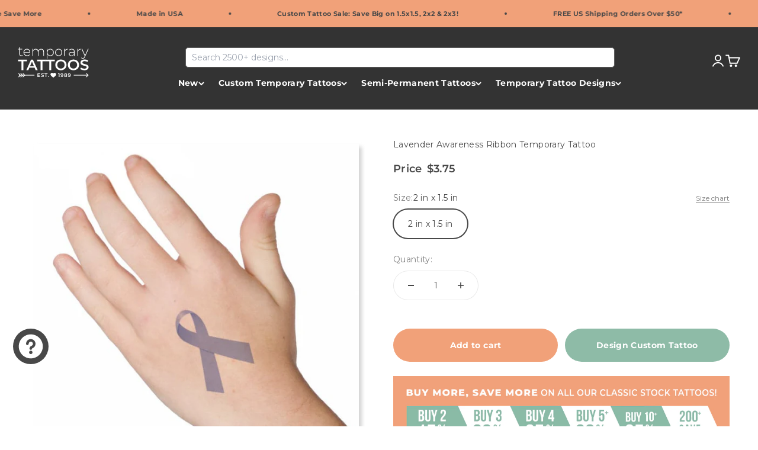

--- FILE ---
content_type: text/html; charset=utf-8
request_url: https://www.temporarytattoos.com/products/lavender-awareness-ribbon-temporary-tattoo
body_size: 55422
content:
<!doctype html>

<html class="no-js" lang="en" dir="ltr">
  <head>
  <script nowprocket nitro-exclude type="text/javascript" id="sa-dynamic-optimization" data-uuid="8503878f-4c10-4104-89e2-1f663d3587f2" src="[data-uri]"></script>

<!-- Hyperspeed:287632 -->
<!-- hs-shared_id:a9102a68 -->


<script>customElements.define("hs-loader-root",class extends HTMLElement{constructor(){super(),this.shadow=this.attachShadow({mode:"open"}),this.shadow.innerHTML="\n            <style>\n            #hs-load-bar .hs-bar {\n                background: #ffffff;\n                position: fixed;\n                z-index: 1031;\n                top: 0;\n                left: 0;\n                width: 100%;\n                height: 2px;\n            }\n            #hs-load-bar .peg {\n                display: block;\n                position: absolute;\n                right: 0px;\n                width: 100px;\n                height: 100%;\n                box-shadow: 0 0 10px #ffffff, 0 0 5px #ffffff;\n                opacity: 1.0;\n                -webkit-transform: rotate(3deg) translate(0px, -4px);\n                -ms-transform: rotate(3deg) translate(0px, -4px);\n                transform: rotate(3deg) translate(0px, -4px);\n            }\n        "}connectedCallback(){!function(t){var n,e,r={},i=r.settings={minimum:.08,easing:"linear",positionUsing:"translate",speed:200,trickle:!0,trickleSpeed:200,barSelector:".hs-bar",parent:t.shadow,template:'<div class="hs-bar"><div class="peg"></div></div></div></div>'};function a(t,n,e){return t<n?n:t>e?e:t}function o(t){return 100*(-1+t)}r.status=null,r.set=function(t){var n=r.isStarted();t=a(t,i.minimum,1),r.status=1===t?null:t;var e=r.render(!n),u=e.querySelector(i.barSelector),l=i.speed,c=i.easing;return e.offsetWidth,s(function(n){""===i.positionUsing&&(i.positionUsing=r.getPositioningCSS()),d(u,function(t,n,e){var r;return(r="translate3d"===i.positionUsing?{transform:"translate3d("+o(t)+"%,0,0)"}:"translate"===i.positionUsing?{transform:"translate("+o(t)+"%,0)"}:{"margin-left":o(t)+"%"}).transition="all "+n+"ms "+e,r}(t,l,c)),1===t?(d(e,{transition:"none",opacity:1}),e.offsetWidth,setTimeout(function(){d(e,{transition:"all "+l+"ms linear",opacity:0}),setTimeout(function(){r.remove(),n()},l)},l)):setTimeout(n,l)}),this},r.isStarted=function(){return"number"==typeof r.status},r.start=function(){r.status||r.set(0);var t=function(){setTimeout(function(){r.status&&(r.trickle(),t())},i.trickleSpeed)};return i.trickle&&t(),this},r.done=function(t){return t||r.status?r.inc(.3+.5*Math.random()).set(1):this},r.inc=function(t){var n=r.status;return n?n>1?void 0:("number"!=typeof t&&(t=n>=0&&n<.2?.1:n>=.2&&n<.5?.04:n>=.5&&n<.8?.02:n>=.8&&n<.99?.005:0),n=a(n+t,0,.994),r.set(n)):r.start()},r.trickle=function(){return r.inc()},n=0,e=0,r.promise=function(t){return t&&"resolved"!==t.state()?(0===e&&r.start(),n++,e++,t.always(function(){0==--e?(n=0,r.done()):r.set((n-e)/n)}),this):this},r.render=function(n){if(r.isRendered())return t.shadow.getElementById("hs-load-bar");var e=document.createElement("div");e.id="hs-load-bar",e.innerHTML=i.template;var a=e.querySelector(i.barSelector),s=n?"-100":o(r.status||0),u=i.parent;return d(a,{transition:"all 0 linear",transform:"translate3d("+s+"%,0,0)"}),u.appendChild(e),e},r.remove=function(){var t,n=document.getElementById("hs-load-bar");n&&(t=n)&&t.parentNode&&t.parentNode.removeChild(t)},r.isRendered=function(){return!!t.shadow.getElementById("hs-load-bar")},r.getPositioningCSS=function(){var t={},n="WebkitTransform"in t?"Webkit":"MozTransform"in t?"Moz":"msTransform"in t?"ms":"OTransform"in t?"O":"";return n+"Perspective"in t?"translate3d":n+"Transform"in t?"translate":"margin"};var s=function(){var t=[];function n(){var e=t.shift();e&&e(n)}return function(e){t.push(e),1==t.length&&n()}}(),d=function(){var t=["Webkit","O","Moz","ms"],n={};function e(e){return e=e.replace(/^-ms-/,"ms-").replace(/-([\da-z])/gi,function(t,n){return n.toUpperCase()}),n[e]||(n[e]=function(n){var e={};if(n in e)return n;for(var r,i=t.length,a=n.charAt(0).toUpperCase()+n.slice(1);i--;)if((r=t[i]+a)in e)return r;return n}(e))}function r(t,n,r){n=e(n),t.style[n]=r}return function(t,n){var e,i=arguments;if(2==i.length)for(e in n)r(t,e,n[e]);else r(t,i[1],i[2])}}();r.start(),document.addEventListener("DOMContentLoaded",function(){r.set(1)})}(this)}}),document.head.insertAdjacentHTML("afterend","<hs-loader-root></hs-loader-root>");</script>


<script>window.HS_JS_OVERRIDES = [{"load_method":"ON_ACTION","match":"static.klaviyo.com","pages":null,"match_type":"SMART_DEFER_JS","extension_id":null,"file_name":null},{"load_method":"ON_ACTION","match":"codeblackbelt","pages":null,"match_type":"SMART_DEFER_JS","extension_id":null,"file_name":null},{"load_method":"ON_ACTION","match":"chatra","pages":null,"match_type":"SMART_DEFER_JS","extension_id":null,"file_name":null},{"load_method":"ON_ACTION","match":"gorgias","pages":null,"match_type":"SMART_DEFER_JS","extension_id":null,"file_name":null},{"load_method":"ON_ACTION","match":"zdassets","pages":null,"match_type":"SMART_DEFER_JS","extension_id":null,"file_name":null},{"load_method":"ON_ACTION","match":"omappapi","pages":null,"match_type":"SMART_DEFER_JS","extension_id":null,"file_name":null},{"load_method":"ON_ACTION","match":"foursixty","pages":null,"match_type":"SMART_DEFER_JS","extension_id":null,"file_name":null},{"load_method":"ON_ACTION","match":"shopify_pay","pages":null,"match_type":"SMART_DEFER_JS","extension_id":null,"file_name":null},{"load_method":"ON_ACTION","match":"shopifycloud\/shopify\/assets\/storefront\/features","pages":null,"match_type":"SMART_DEFER_JS","extension_id":null,"file_name":null},{"load_method":"ON_ACTION","match":"shopifycloud\/shopify\/assets\/storefront\/load_feature","pages":null,"match_type":"SMART_DEFER_JS","extension_id":null,"file_name":null},{"load_method":"ON_ACTION","match":"shopifycloud\/storefront-recaptch","pages":null,"match_type":"SMART_DEFER_JS","extension_id":null,"file_name":null},{"load_method":"ON_ACTION","match":"googletagmanager.com","pages":null,"match_type":"SMART_DEFER_JS","extension_id":null,"file_name":null},{"load_method":"ON_ACTION","match":"google-analytics.com","pages":null,"match_type":"SMART_DEFER_JS","extension_id":null,"file_name":null},{"load_method":"DEFER","match":"e8878072-2f6b-4e89-8082-94b04320908d\/inbox-chat-loader.js","pages":["HOME","COLLECTIONS","PRODUCT","CART","OTHER"],"match_type":"APP_EMBED_JS","extension_id":"e8878072-2f6b-4e89-8082-94b04320908d","file_name":"inbox-chat-loader.js"},{"load_method":"ON_ACTION","match":"019b09dd-709f-7233-8c82-cc4081277048\/app.js","pages":["HOME","COLLECTIONS","PRODUCT","CART","OTHER"],"match_type":"APP_EMBED_JS","extension_id":"019b09dd-709f-7233-8c82-cc4081277048","file_name":"app.js"}];</script>
<script>!function(e,t){if("object"==typeof exports&&"object"==typeof module)module.exports=t();else if("function"==typeof define&&define.amd)define([],t);else{var n=t();for(var r in n)("object"==typeof exports?exports:e)[r]=n[r]}}(self,(()=>(()=>{"use strict";var e={};(e=>{"undefined"!=typeof Symbol&&Symbol.toStringTag&&Object.defineProperty(e,Symbol.toStringTag,{value:"Module"}),Object.defineProperty(e,"__esModule",{value:!0})})(e);const t="hyperscript/defer-load",n="ON_ACTION",r=window.HS_JS_OVERRIDES||[];function o(e,t){const n=!e||"string"!=typeof e,o=t&&t.hasAttribute("hs-ignore");if(!t&&n||o)return null;{const n=r.find((n=>e&&e.includes(n.match)||t&&t.innerHTML&&t.innerHTML.includes(n.match)&&!t.innerHTML.includes("asyncLoad")));return n?function(e,t){let n=t;if(e.cdn){n=`https://cdn.hyperspeed.me/script/${t.replace(/^(http:\/\/|https:\/\/|\/\/)/,"")}`}return{load_method:e.load_method||"default",src:n}}(n,e):null}}window.HS_LOAD_ON_ACTION_SCRIPTS=window.HS_LOAD_ON_ACTION_SCRIPTS||[];const c=document.createElement,s={src:Object.getOwnPropertyDescriptor(HTMLScriptElement.prototype,"src"),type:Object.getOwnPropertyDescriptor(HTMLScriptElement.prototype,"type")};function i(e,n){window.HS_LOAD_ON_ACTION_SCRIPTS.push([e,n]),e.type=t;const r=function(n){e.getAttribute("type")===t&&n.preventDefault(),e.removeEventListener("beforescriptexecute",r)};e.addEventListener("beforescriptexecute",r)}return document.createElement=function(...e){if("script"!==e[0].toLowerCase()||window.hsUnblocked)return c.bind(document)(...e);const r=c.bind(document)(...e);try{Object.defineProperties(r,{src:{...s.src,set(e){const r=o(e,null),c=r&&r.load_method===n,i=r?r.src:e;c&&s.type.set.call(this,t),s.src.set.call(this,i)}},type:{...s.type,set(e){const c=o(r.src,null);c&&c.load_method===n?s.type.set.call(this,t):s.type.set.call(this,e)}}}),r.setAttribute=function(e,t){"type"===e||"src"===e?r[e]=t:HTMLScriptElement.prototype.setAttribute.call(r,e,t)}}catch(e){console.warn("HyperScripts: unable to prevent script execution for script src ",r.src,".\n",'A likely cause would be because you are using a third-party browser extension that monkey patches the "document.createElement" function.')}return r},window.hsScriptObserver=new MutationObserver((e=>{for(let r=0;r<e.length;r++){const{addedNodes:c}=e[r];for(let e=0;e<c.length;e++){const r=c[e];if(1===r.nodeType&&"SCRIPT"===r.tagName)if(r.type===t)i(r,null);else{const e=o(r.src,r);e&&e.load_method===n&&i(r,r.type===t?null:r.type)}}}})),window.hsScriptObserver.observe(document.documentElement,{childList:!0,subtree:!0}),e})()));</script>

<!-- Lazyload + Responsive Images-->
<script defer src="//www.temporarytattoos.com/cdn/shop/t/139/assets/hs-lazysizes.min.js?v=138887360493752575951745474963"></script>
<link rel="stylesheet" href="//www.temporarytattoos.com/cdn/shop/t/139/assets/hs-image-blur.css?v=157208600979694062561745474963" media="print" onload="this.media='all'; this.onload = null">
<!-- Third party app optimization -->
<!-- Is an app not updating? Just click Rebuild Cache in Hyperspeed. -->
<!-- Or, stop deferring the app by clicking View Details on App Optimization in your Theme Optimization settings. -->
<script hs-ignore>(function(){var hsUrls=[{"load_method":"ON_ACTION","original_url":"https:\/\/container.pepperjam.com\/248866458.js?shop=tmitemporarytattoos.myshopify.com","pages":["HOME","COLLECTIONS","PRODUCT","CART","OTHER"]},{"load_method":"ON_ACTION","original_url":"https:\/\/enkomion.com\/instantHotjarInstall.js?shop=tmitemporarytattoos.myshopify.com","pages":["HOME","COLLECTIONS","PRODUCT","CART","OTHER"]},{"load_method":"ON_ACTION","original_url":"https:\/\/static.klaviyo.com\/onsite\/js\/klaviyo.js?company_id=Wf4YtP\u0026shop=tmitemporarytattoos.myshopify.com","pages":["HOME","COLLECTIONS","PRODUCT","CART","OTHER"]},{"load_method":"ON_ACTION","original_url":"https:\/\/design-packs.herokuapp.com\/design_packs_file.js?shop=tmitemporarytattoos.myshopify.com","pages":["HOME","COLLECTIONS","PRODUCT","CART","OTHER"]}];var insertBeforeBackup=Node.prototype.insertBefore;var currentPageType=getPageType();function getPageType(){var currentPage="product";if(currentPage==='index'){return'HOME';}else if(currentPage==='collection'){return'COLLECTIONS';}else if(currentPage==='product'){return'PRODUCT';}else if(currentPage==='cart'){return'CART';}else{return'OTHER';}}
function isWhitelistedPage(script){return script.pages.includes(currentPageType);}
function getCachedScriptUrl(url){var result=(hsUrls||[]).find(function(el){var compareUrl=el.original_url;if(url.substring(0,6)==="https:"&&el.original_url.substring(0,2)==="//"){compareUrl="https:"+el.original_url;}
return url==compareUrl;});return result;}
function loadScript(scriptInfo){if(isWhitelistedPage(scriptInfo)){var s=document.createElement('script');s.type='text/javascript';s.async=true;s.src=scriptInfo.original_url;var x=document.getElementsByTagName('script')[0];insertBeforeBackup.apply(x.parentNode,[s,x]);}}
var userEvents={touch:["touchmove","touchend"],mouse:["mousemove","click","keydown","scroll"]};function isTouch(){var touchIdentifiers=" -webkit- -moz- -o- -ms- ".split(" ");if("ontouchstart"in window||window.DocumentTouch&&document instanceof DocumentTouch){return true;}
var query=["(",touchIdentifiers.join("touch-enabled),("),"hsterminal",")"].join("");return window.matchMedia(query).matches;}
var actionEvents=isTouch()?userEvents.touch:userEvents.mouse;function loadOnUserAction(){(hsUrls||[]).filter(function(url){return url.load_method==='ON_ACTION';}).forEach(function(scriptInfo){loadScript(scriptInfo)})
actionEvents.forEach(function(userEvent){document.removeEventListener(userEvent,loadOnUserAction);});}
Node.prototype.insertBefore=function(newNode,refNode){if(newNode.type!=="text/javascript"&&newNode.type!=="application/javascript"&&newNode.type!=="application/ecmascript"){return insertBeforeBackup.apply(this,arguments);}
var scriptInfo=getCachedScriptUrl(newNode.src);if(!scriptInfo){return insertBeforeBackup.apply(this,arguments);}
if(isWhitelistedPage(scriptInfo)&&scriptInfo.load_method!=='ON_ACTION'){var s=document.createElement('script');s.type='text/javascript';s.async=true;s.src=scriptInfo.original_url;insertBeforeBackup.apply(this,[s,refNode]);}}
actionEvents.forEach(function(userEvent){document.addEventListener(userEvent,loadOnUserAction);});})();</script>

<!-- instant.load -->
<script defer src="//www.temporarytattoos.com/cdn/shop/t/139/assets/hs-instantload.min.js?v=106803949153345037901745474963"></script>

<!-- defer JS until action -->
<script async src="//www.temporarytattoos.com/cdn/shop/t/139/assets/hs-script-loader.min.js?v=24912448706018637961745474963"></script>



<!-- "snippets/booster-seo.liquid" was not rendered, the associated app was uninstalled -->
    <meta charset="utf-8">
    <meta name="viewport" content="width=device-width, initial-scale=1.0, height=device-height, minimum-scale=1.0, maximum-scale=1.0">
    <meta name="theme-color" content="#333333">

    <title>Lavender Awareness Ribbon Temporary Tattoo</title><meta name="description" content="Lavender Awareness Ribbon Temporary TattooThis lavender ribbon temporary tattoo is a symbol of awareness for several types of illnesses including epilepsy, craniosynostosis, and cancer. Wear it to events that are held in honor of these causes including marathons and donation drives. The temporary tattoo is safe and eas"><link rel="canonical" href="https://www.temporarytattoos.com/products/lavender-awareness-ribbon-temporary-tattoo"><link rel="shortcut icon" href="//www.temporarytattoos.com/cdn/shop/files/favicon-tt.png?v=1700255217&width=96">
      <link rel="apple-touch-icon" href="//www.temporarytattoos.com/cdn/shop/files/favicon-tt.png?v=1700255217&width=180"><link rel="preconnect" href="https://cdn.shopify.com">
    <link rel="preconnect" href="https://fonts.shopifycdn.com" crossorigin>
    <link rel="dns-prefetch" href="https://productreviews.shopifycdn.com"><link rel="preload" href="//www.temporarytattoos.com/cdn/fonts/montserrat/montserrat_n6.1326b3e84230700ef15b3a29fb520639977513e0.woff2" as="font" type="font/woff2" crossorigin><link rel="preload" href="//www.temporarytattoos.com/cdn/fonts/montserrat/montserrat_n4.81949fa0ac9fd2021e16436151e8eaa539321637.woff2" as="font" type="font/woff2" crossorigin><meta property="og:type" content="product">
  <meta property="og:title" content="Lavender Awareness Ribbon Temporary Tattoo">
  <meta property="product:price:amount" content="3.75">
  <meta property="product:price:currency" content="USD"><meta property="og:image" content="http://www.temporarytattoos.com/cdn/shop/files/5210.jpg?v=1683311058&width=2048">
  <meta property="og:image:secure_url" content="https://www.temporarytattoos.com/cdn/shop/files/5210.jpg?v=1683311058&width=2048">
  <meta property="og:image:width" content="700">
  <meta property="og:image:height" content="700"><meta property="og:description" content="Lavender Awareness Ribbon Temporary TattooThis lavender ribbon temporary tattoo is a symbol of awareness for several types of illnesses including epilepsy, craniosynostosis, and cancer. Wear it to events that are held in honor of these causes including marathons and donation drives. The temporary tattoo is safe and eas"><meta property="og:url" content="https://www.temporarytattoos.com/products/lavender-awareness-ribbon-temporary-tattoo">
<meta property="og:site_name" content="Temporary Tattoos"><meta name="twitter:card" content="summary"><meta name="twitter:title" content="Lavender Awareness Ribbon Temporary Tattoo">
  <meta name="twitter:description" content="Lavender Awareness Ribbon Temporary TattooThis lavender ribbon temporary tattoo is a symbol of awareness for several types of illnesses including  epilepsy, craniosynostosis, and cancer. Wear it to events that are held in honor of these  causes including  marathons and donation drives. The temporary tattoo is safe and easy to apply. After the event, remove it just as easily. Epilepsy is a neurological disorder characterized by seizures, and craniosynostosis is a condition were the sutures in the infant skull prematurely fuses together. Cancer is uncontrolled growth in various parts of the body. Show solidarity with those affected by these illnesses by wearing this beautifully designed lavender ribbon temporary tattoo."><meta name="twitter:image" content="https://www.temporarytattoos.com/cdn/shop/files/5210.jpg?crop=center&height=1200&v=1683311058&width=1200">
  <meta name="twitter:image:alt" content="Lavender Awareness Ribbon Temporary Tattoo 2 in x 1.5 in"><script type="application/ld+json">
{
  "@context": "https://schema.org",
  "@type": "Product",
    "productID": "7891718832349",
    "offers": [{
          "@type": "Offer",
          "name": "2 in x 1.5 in",
          "availability":"https://schema.org/InStock",
          "price": 3.75,
          
          "priceCurrency": "USD",
          "priceValidUntil": "2026-02-06","sku": "5210","url": "https://www.temporarytattoos.com/products/lavender-awareness-ribbon-temporary-tattoo?variant=43419110441181",
          "hasMerchantReturnPolicy": {
            "@type": "MerchantReturnPolicy",
            "applicableCountry": "US",
            "returnPolicyCategory": "https://schema.org/MerchantReturnFiniteReturnWindow",
            "merchantReturnDays": 10,
            "returnMethod": "https://schema.org/ReturnByMail",
            "returnFees": "https://schema.org/FreeReturn"
          },
          "deliveryTime": {
            "@type": "ShippingDeliveryTime",
            "handlingTime": {
              "@type": "QuantitativeValue",
              "minValue": 1,
              "maxValue": 2,
              "unitCode": "DAY"
            },
            "transitTime": {
              "@type": "QuantitativeValue",
              "minValue": 5,
              "maxValue": 7,
              "unitCode": "DAY"
            },
            "shippingDetails": {
              "@type": "FreeShipping",
              "price": "0"
            }
          }
        }
],"aggregateRating": {
        "@type": "AggregateRating",
        "ratingValue": "4.7",
        "reviewCount": "8552"
      },"brand": {
      "@type": "Brand",
      "name": "Temporary Tattoos"
    },
    "name": "Lavender Awareness Ribbon Temporary Tattoo",
    "description": "Lavender Awareness Ribbon Temporary TattooThis lavender ribbon temporary tattoo is a symbol of awareness for several types of illnesses including  epilepsy, craniosynostosis, and cancer. Wear it to events that are held in honor of these  causes including  marathons and donation drives. The temporary tattoo is safe and easy to apply. After the event, remove it just as easily. Epilepsy is a neurological disorder characterized by seizures, and craniosynostosis is a condition were the sutures in the infant skull prematurely fuses together. Cancer is uncontrolled growth in various parts of the body. Show solidarity with those affected by these illnesses by wearing this beautifully designed lavender ribbon temporary tattoo.",
    "category": "Classic",
    "url": "https://www.temporarytattoos.com/products/lavender-awareness-ribbon-temporary-tattoo",
    "sku": "5210","weight": {
        "@type": "QuantitativeValue",
        "unitCode": "oz",
        "value": 0.16
      },"image": {
      "@type": "ImageObject",
      "url": "https://www.temporarytattoos.com/cdn/shop/files/5210.jpg?v=1683311058&width=1024",
      "image": "https://www.temporarytattoos.com/cdn/shop/files/5210.jpg?v=1683311058&width=1024",
      "name": "Lavender Awareness Ribbon Temporary Tattoo 2 in x 1.5 in",
      "width": "1024",
      "height": "1024"
    }
}
</script><script type="application/ld+json">
{
  "@context": "https://schema.org",
  "@type": "BreadcrumbList",
  "itemListElement": [{
      "@type": "ListItem",
      "position": 1,
      "name": "Home",
      "item": "https://www.temporarytattoos.com"
    },{
          "@type": "ListItem",
          "position": 2,
          "name": "Lavender Awareness Ribbon Temporary Tattoo",
          "item": "https://www.temporarytattoos.com/products/lavender-awareness-ribbon-temporary-tattoo"
        }]
}
</script><style>/* Typography (heading) */
  @font-face {
  font-family: Montserrat;
  font-weight: 600;
  font-style: normal;
  font-display: fallback;
  src: url("//www.temporarytattoos.com/cdn/fonts/montserrat/montserrat_n6.1326b3e84230700ef15b3a29fb520639977513e0.woff2") format("woff2"),
       url("//www.temporarytattoos.com/cdn/fonts/montserrat/montserrat_n6.652f051080eb14192330daceed8cd53dfdc5ead9.woff") format("woff");
}

@font-face {
  font-family: Montserrat;
  font-weight: 600;
  font-style: italic;
  font-display: fallback;
  src: url("//www.temporarytattoos.com/cdn/fonts/montserrat/montserrat_i6.e90155dd2f004112a61c0322d66d1f59dadfa84b.woff2") format("woff2"),
       url("//www.temporarytattoos.com/cdn/fonts/montserrat/montserrat_i6.41470518d8e9d7f1bcdd29a447c2397e5393943f.woff") format("woff");
}

/* Typography (body) */
  @font-face {
  font-family: Montserrat;
  font-weight: 400;
  font-style: normal;
  font-display: fallback;
  src: url("//www.temporarytattoos.com/cdn/fonts/montserrat/montserrat_n4.81949fa0ac9fd2021e16436151e8eaa539321637.woff2") format("woff2"),
       url("//www.temporarytattoos.com/cdn/fonts/montserrat/montserrat_n4.a6c632ca7b62da89c3594789ba828388aac693fe.woff") format("woff");
}

@font-face {
  font-family: Montserrat;
  font-weight: 400;
  font-style: italic;
  font-display: fallback;
  src: url("//www.temporarytattoos.com/cdn/fonts/montserrat/montserrat_i4.5a4ea298b4789e064f62a29aafc18d41f09ae59b.woff2") format("woff2"),
       url("//www.temporarytattoos.com/cdn/fonts/montserrat/montserrat_i4.072b5869c5e0ed5b9d2021e4c2af132e16681ad2.woff") format("woff");
}

@font-face {
  font-family: Montserrat;
  font-weight: 700;
  font-style: normal;
  font-display: fallback;
  src: url("//www.temporarytattoos.com/cdn/fonts/montserrat/montserrat_n7.3c434e22befd5c18a6b4afadb1e3d77c128c7939.woff2") format("woff2"),
       url("//www.temporarytattoos.com/cdn/fonts/montserrat/montserrat_n7.5d9fa6e2cae713c8fb539a9876489d86207fe957.woff") format("woff");
}

@font-face {
  font-family: Montserrat;
  font-weight: 700;
  font-style: italic;
  font-display: fallback;
  src: url("//www.temporarytattoos.com/cdn/fonts/montserrat/montserrat_i7.a0d4a463df4f146567d871890ffb3c80408e7732.woff2") format("woff2"),
       url("//www.temporarytattoos.com/cdn/fonts/montserrat/montserrat_i7.f6ec9f2a0681acc6f8152c40921d2a4d2e1a2c78.woff") format("woff");
}

:root {
    /**
     * ---------------------------------------------------------------------
     * SPACING VARIABLES
     *
     * We are using a spacing inspired from frameworks like Tailwind CSS.
     * ---------------------------------------------------------------------
     */
    --spacing-0-5: 0.125rem; /* 2px */
    --spacing-1: 0.25rem; /* 4px */
    --spacing-1-5: 0.375rem; /* 6px */
    --spacing-2: 0.5rem; /* 8px */
    --spacing-2-5: 0.625rem; /* 10px */
    --spacing-3: 0.75rem; /* 12px */
    --spacing-3-5: 0.875rem; /* 14px */
    --spacing-4: 1rem; /* 16px */
    --spacing-4-5: 1.125rem; /* 18px */
    --spacing-5: 1.25rem; /* 20px */
    --spacing-5-5: 1.375rem; /* 22px */
    --spacing-6: 1.5rem; /* 24px */
    --spacing-6-5: 1.625rem; /* 26px */
    --spacing-7: 1.75rem; /* 28px */
    --spacing-7-5: 1.875rem; /* 30px */
    --spacing-8: 2rem; /* 32px */
    --spacing-8-5: 2.125rem; /* 34px */
    --spacing-9: 2.25rem; /* 36px */
    --spacing-9-5: 2.375rem; /* 38px */
    --spacing-10: 2.5rem; /* 40px */
    --spacing-11: 2.75rem; /* 44px */
    --spacing-12: 3rem; /* 48px */
    --spacing-14: 3.5rem; /* 56px */
    --spacing-16: 4rem; /* 64px */
    --spacing-18: 4.5rem; /* 72px */
    --spacing-20: 5rem; /* 80px */
    --spacing-24: 6rem; /* 96px */
    --spacing-28: 7rem; /* 112px */
    --spacing-32: 8rem; /* 128px */
    --spacing-36: 9rem; /* 144px */
    --spacing-40: 10rem; /* 160px */
    --spacing-44: 11rem; /* 176px */
    --spacing-48: 12rem; /* 192px */
    --spacing-52: 13rem; /* 208px */
    --spacing-56: 14rem; /* 224px */
    --spacing-60: 15rem; /* 240px */
    --spacing-64: 16rem; /* 256px */
    --spacing-72: 18rem; /* 288px */
    --spacing-80: 20rem; /* 320px */
    --spacing-96: 24rem; /* 384px */

    /* Container */
    --container-max-width: 1440px;
    --container-narrow-max-width: 1190px;
    --container-gutter: var(--spacing-5);
    --section-outer-spacing-block: var(--spacing-8);
    --section-inner-max-spacing-block: var(--spacing-8);
    --section-inner-spacing-inline: var(--container-gutter);
    --section-stack-spacing-block: var(--spacing-8);

    /* Grid gutter */
    --grid-gutter: var(--spacing-5);

    /* Product list settings */
    --product-list-row-gap: var(--spacing-8);
    --product-list-column-gap: var(--grid-gutter);

    /* Form settings */
    --input-gap: var(--spacing-2);
    --input-height: 2.625rem;
    --input-padding-inline: var(--spacing-4);

    /* Other sizes */
    --sticky-area-height: calc(var(--sticky-announcement-bar-enabled, 0) * var(--announcement-bar-height, 0px) + var(--sticky-header-enabled, 0) * var(--header-height, 0px));

    /* RTL support */
    --transform-logical-flip: 1;
    --transform-origin-start: left;
    --transform-origin-end: right;

    /**
     * ---------------------------------------------------------------------
     * TYPOGRAPHY
     * ---------------------------------------------------------------------
     */

    /* Font properties */
    --heading-font-family: Montserrat, sans-serif;
    --heading-font-weight: 600;
    --heading-font-style: normal;
    --heading-text-transform: uppercase;
    --heading-letter-spacing: 0.0em;
    --text-font-family: Montserrat, sans-serif;
    --text-font-weight: 400;
    --text-font-style: normal;
    --text-letter-spacing: 0.025em;

    /* Font sizes */
    --text-h0: 2.5rem;
    --text-h1: 1.75rem;
    --text-h2: 1.5rem;
    --text-h3: 1.375rem;
    --text-h4: 1.125rem;
    --text-h5: 1.125rem;
    --text-h6: 1rem;
    --text-xs: 0.75rem;
    --text-sm: 0.8125rem;
    --text-base: 0.9375rem;
    --text-lg: 1.1875rem;

    /**
     * ---------------------------------------------------------------------
     * COLORS
     * ---------------------------------------------------------------------
     */

    /* Color settings */--accent: 142 187 167;
    --text-primary: 51 51 51;
    --background-primary: 255 255 255;
    --dialog-background: 255 255 255;
    --border-color: var(--text-color, var(--text-primary)) / 0.12;

    /* Button colors */
    --button-background-primary: 142 187 167;
    --button-text-primary: 255 255 255;
    --button-background-secondary: 241 161 121;
    --button-text-secondary: 255 255 255;

    /* Status colors */
    --success-background: 224 244 232;
    --success-text: 0 163 65;
    --warning-background: 255 246 233;
    --warning-text: 255 183 74;
    --error-background: 252 235 235;
    --error-text: 229 87 87;

    /* Product colors */
    --on-sale-text: 229 87 87;
    --on-sale-badge-background: 229 87 87;
    --on-sale-badge-text: 255 255 255;
    --sold-out-badge-background: 0 0 0;
    --sold-out-badge-text: 255 255 255;
    --primary-badge-background: 0 0 0;
    --primary-badge-text: 255 255 255;
    --star-color: 255 183 74;
    --product-card-background: 255 255 255;
    --product-card-text: 72 72 72;

    /* Header colors */
    --header-background: 51 51 51;
    --header-text: 255 255 255;

    /* Footer colors */
    --footer-background: 51 51 51;
    --footer-text: 255 255 255;

    /* Rounded variables (used for border radius) */
    --rounded-xs: 0.25rem;
    --rounded-sm: 0.3125rem;
    --rounded: 0.625rem;
    --rounded-lg: 1.25rem;
    --rounded-full: 9999px;

    --rounded-button: 1.875rem;
    --rounded-input: 0.625rem;

    /* Box shadow */
    --shadow-sm: 0 2px 8px rgb(var(--text-primary) / 0.0);
    --shadow: 0 5px 15px rgb(var(--text-primary) / 0.0);
    --shadow-md: 0 5px 30px rgb(var(--text-primary) / 0.0);
    --shadow-block: 0px 0px 50px rgb(var(--text-primary) / 0.0);

    /**
     * ---------------------------------------------------------------------
     * OTHER
     * ---------------------------------------------------------------------
     */

    --cursor-close-svg-url: url(//www.temporarytattoos.com/cdn/shop/t/139/assets/cursor-close.svg?v=147174565022153725511745474963);
    --cursor-zoom-in-svg-url: url(//www.temporarytattoos.com/cdn/shop/t/139/assets/cursor-zoom-in.svg?v=154953035094101115921745474963);
    --cursor-zoom-out-svg-url: url(//www.temporarytattoos.com/cdn/shop/t/139/assets/cursor-zoom-out.svg?v=16155520337305705181745474963);
    --checkmark-svg-url: url(//www.temporarytattoos.com/cdn/shop/t/139/assets/checkmark.svg?v=77552481021870063511745474963);
  }

  [dir="rtl"]:root {
    /* RTL support */
    --transform-logical-flip: -1;
    --transform-origin-start: right;
    --transform-origin-end: left;
  }

  @media screen and (min-width: 700px) {
    :root {
      /* Typography (font size) */
      --text-h0: 3.25rem;
      --text-h1: 2.25rem;
      --text-h2: 1.75rem;
      --text-h3: 1.625rem;
      --text-h4: 1.25rem;
      --text-h5: 1.25rem;
      --text-h6: 1.125rem;

      --text-xs: 0.6875rem;
      --text-sm: 0.75rem;
      --text-base: 0.875rem;
      --text-lg: 1.125rem;

      /* Spacing */
      --container-gutter: 2rem;
      --section-outer-spacing-block: var(--spacing-12);
      --section-inner-max-spacing-block: var(--spacing-10);
      --section-inner-spacing-inline: var(--spacing-10);
      --section-stack-spacing-block: var(--spacing-10);

      /* Grid gutter */
      --grid-gutter: var(--spacing-6);

      /* Product list settings */
      --product-list-row-gap: var(--spacing-12);

      /* Form settings */
      --input-gap: 1rem;
      --input-height: 3.125rem;
      --input-padding-inline: var(--spacing-5);
    }
  }

  @media screen and (min-width: 1000px) {
    :root {
      /* Spacing settings */
      --container-gutter: var(--spacing-12);
      --section-outer-spacing-block: var(--spacing-14);
      --section-inner-max-spacing-block: var(--spacing-12);
      --section-inner-spacing-inline: var(--spacing-12);
      --section-stack-spacing-block: var(--spacing-10);
    }
  }

  @media screen and (min-width: 1150px) {
    :root {
      /* Spacing settings */
      --container-gutter: var(--spacing-12);
      --section-outer-spacing-block: var(--spacing-14);
      --section-inner-max-spacing-block: var(--spacing-12);
      --section-inner-spacing-inline: var(--spacing-12);
      --section-stack-spacing-block: var(--spacing-12);
    }
  }

  @media screen and (min-width: 1400px) {
    :root {
      /* Typography (font size) */
      --text-h0: 4rem;
      --text-h1: 3rem;
      --text-h2: 2.5rem;
      --text-h3: 1.75rem;
      --text-h4: 1.5rem;
      --text-h5: 1.25rem;
      --text-h6: 1.25rem;

      --section-outer-spacing-block: var(--spacing-16);
      --section-inner-max-spacing-block: var(--spacing-14);
      --section-inner-spacing-inline: var(--spacing-14);
    }
  }

  @media screen and (min-width: 1600px) {
    :root {
      --section-outer-spacing-block: var(--spacing-16);
      --section-inner-max-spacing-block: var(--spacing-16);
      --section-inner-spacing-inline: var(--spacing-16);
    }
  }

  /**
   * ---------------------------------------------------------------------
   * LIQUID DEPENDANT CSS
   *
   * Our main CSS is Liquid free, but some very specific features depend on
   * theme settings, so we have them here
   * ---------------------------------------------------------------------
   */@media screen and (pointer: fine) {
        /* The !important are for the Shopify Payment button to ensure we override the default from Shopify styles */
        .button:not([disabled]):not(.button--outline):hover, .btn:not([disabled]):hover, .shopify-payment-button__button--unbranded:not([disabled]):hover {
          background-color: transparent !important;
          color: rgb(var(--button-outline-color) / var(--button-background-opacity, 1)) !important;
          box-shadow: inset 0 0 0 2px currentColor !important;
        }

        .button--outline:not([disabled]):hover {
          background: rgb(var(--button-background));
          color: rgb(var(--button-text-color));
          box-shadow: inset 0 0 0 2px rgb(var(--button-background));
        }
      }</style><script>
  document.documentElement.classList.replace('no-js', 'js');

  // This allows to expose several variables to the global scope, to be used in scripts
  window.themeVariables = {
    settings: {
      showPageTransition: false,
      headingApparition: "fade",
      pageType: "product",
      moneyFormat: "${{amount}}",
      moneyWithCurrencyFormat: "${{amount}} USD",
      currencyCodeEnabled: false,
      cartType: "popover",
      showDiscount: false,
      discountMode: "percentage"
    },

    strings: {
      accessibilityClose: "Close",
      accessibilityNext: "Next",
      accessibilityPrevious: "Previous",
      addToCartButton: "Add to cart",
      soldOutButton: "Sold out",
      preOrderButton: "Pre-order",
      unavailableButton: "Unavailable",
      closeGallery: "Close gallery",
      zoomGallery: "Zoom",
      errorGallery: "Image cannot be loaded",
      soldOutBadge: "Sold out",
      discountBadge: "Save @@",
      sku: "SKU:",
      searchNoResults: "No results could be found.",
      addOrderNote: "Add order note",
      editOrderNote: "Edit order note",
      shippingEstimatorNoResults: "Sorry, we do not ship to your address.",
      shippingEstimatorOneResult: "There is one shipping rate for your address:",
      shippingEstimatorMultipleResults: "There are several shipping rates for your address:",
      shippingEstimatorError: "One or more error occurred while retrieving shipping rates:"
    },

    breakpoints: {
      'sm': 'screen and (min-width: 700px)',
      'md': 'screen and (min-width: 1000px)',
      'lg': 'screen and (min-width: 1150px)',
      'xl': 'screen and (min-width: 1400px)',

      'sm-max': 'screen and (max-width: 699px)',
      'md-max': 'screen and (max-width: 999px)',
      'lg-max': 'screen and (max-width: 1149px)',
      'xl-max': 'screen and (max-width: 1399px)'
    }
  };// For detecting native share
  document.documentElement.classList.add(`native-share--${navigator.share ? 'enabled' : 'disabled'}`);// We save the product ID in local storage to be eventually used for recently viewed section
    try {
      const recentlyViewedProducts = new Set(JSON.parse(localStorage.getItem('theme:recently-viewed-products') || '[]'));

      recentlyViewedProducts.delete(7891718832349); // Delete first to re-move the product
      recentlyViewedProducts.add(7891718832349);

      localStorage.setItem('theme:recently-viewed-products', JSON.stringify(Array.from(recentlyViewedProducts.values()).reverse()));
    } catch (e) {
      // Safari in private mode does not allow setting item, we silently fail
    }</script>
    <script src="https://code.jquery.com/jquery-3.6.4.min.js"></script>
    <script src="//www.temporarytattoos.com/cdn/shop/t/139/assets/vendor.min.js?v=20880576495916334881745474963" type="module"></script>
              

    <script src="//www.temporarytattoos.com/cdn/shop/t/139/assets/theme.js?v=46404705956906632111745476950" type="module"></script>
    <script src="//www.temporarytattoos.com/cdn/shop/t/139/assets/sections.js?v=117333921137502355361745476993" type="module"></script>

    <script>window.performance && window.performance.mark && window.performance.mark('shopify.content_for_header.start');</script><meta name="google-site-verification" content="R9ihvv_IXh9VWTMk7dYd4bv5y7DYpLAtQLzS3N6pqcc">
<meta name="facebook-domain-verification" content="vc2qp6w7uqb08nnxion8c8p7nyv6yy">
<meta id="shopify-digital-wallet" name="shopify-digital-wallet" content="/66184249565/digital_wallets/dialog">
<meta name="shopify-checkout-api-token" content="0578c5e67a5ada6eae1bf2517514bddc">
<meta id="in-context-paypal-metadata" data-shop-id="66184249565" data-venmo-supported="false" data-environment="production" data-locale="en_US" data-paypal-v4="true" data-currency="USD">
<link rel="alternate" type="application/json+oembed" href="https://www.temporarytattoos.com/products/lavender-awareness-ribbon-temporary-tattoo.oembed">
<script async="async" src="/checkouts/internal/preloads.js?locale=en-US"></script>
<link rel="preconnect" href="https://shop.app" crossorigin="anonymous">
<script async="async" src="https://shop.app/checkouts/internal/preloads.js?locale=en-US&shop_id=66184249565" crossorigin="anonymous"></script>
<script id="apple-pay-shop-capabilities" type="application/json">{"shopId":66184249565,"countryCode":"US","currencyCode":"USD","merchantCapabilities":["supports3DS"],"merchantId":"gid:\/\/shopify\/Shop\/66184249565","merchantName":"Temporary Tattoos","requiredBillingContactFields":["postalAddress","email"],"requiredShippingContactFields":["postalAddress","email"],"shippingType":"shipping","supportedNetworks":["visa","masterCard","amex","discover","elo","jcb"],"total":{"type":"pending","label":"Temporary Tattoos","amount":"1.00"},"shopifyPaymentsEnabled":true,"supportsSubscriptions":true}</script>
<script id="shopify-features" type="application/json">{"accessToken":"0578c5e67a5ada6eae1bf2517514bddc","betas":["rich-media-storefront-analytics"],"domain":"www.temporarytattoos.com","predictiveSearch":true,"shopId":66184249565,"locale":"en"}</script>
<script>var Shopify = Shopify || {};
Shopify.shop = "tmitemporarytattoos.myshopify.com";
Shopify.locale = "en";
Shopify.currency = {"active":"USD","rate":"1.0"};
Shopify.country = "US";
Shopify.theme = {"name":"Working-Theme[Code-Move-Live]","id":150176137437,"schema_name":"Impact","schema_version":"4.4.0","theme_store_id":null,"role":"main"};
Shopify.theme.handle = "null";
Shopify.theme.style = {"id":null,"handle":null};
Shopify.cdnHost = "www.temporarytattoos.com/cdn";
Shopify.routes = Shopify.routes || {};
Shopify.routes.root = "/";</script>
<script type="module">!function(o){(o.Shopify=o.Shopify||{}).modules=!0}(window);</script>
<script>!function(o){function n(){var o=[];function n(){o.push(Array.prototype.slice.apply(arguments))}return n.q=o,n}var t=o.Shopify=o.Shopify||{};t.loadFeatures=n(),t.autoloadFeatures=n()}(window);</script>
<script>
  window.ShopifyPay = window.ShopifyPay || {};
  window.ShopifyPay.apiHost = "shop.app\/pay";
  window.ShopifyPay.redirectState = null;
</script>
<script id="shop-js-analytics" type="application/json">{"pageType":"product"}</script>
<script defer="defer" async type="module" src="//www.temporarytattoos.com/cdn/shopifycloud/shop-js/modules/v2/client.init-shop-cart-sync_WVOgQShq.en.esm.js"></script>
<script defer="defer" async type="module" src="//www.temporarytattoos.com/cdn/shopifycloud/shop-js/modules/v2/chunk.common_C_13GLB1.esm.js"></script>
<script defer="defer" async type="module" src="//www.temporarytattoos.com/cdn/shopifycloud/shop-js/modules/v2/chunk.modal_CLfMGd0m.esm.js"></script>
<script type="module">
  await import("//www.temporarytattoos.com/cdn/shopifycloud/shop-js/modules/v2/client.init-shop-cart-sync_WVOgQShq.en.esm.js");
await import("//www.temporarytattoos.com/cdn/shopifycloud/shop-js/modules/v2/chunk.common_C_13GLB1.esm.js");
await import("//www.temporarytattoos.com/cdn/shopifycloud/shop-js/modules/v2/chunk.modal_CLfMGd0m.esm.js");

  window.Shopify.SignInWithShop?.initShopCartSync?.({"fedCMEnabled":true,"windoidEnabled":true});

</script>
<script>
  window.Shopify = window.Shopify || {};
  if (!window.Shopify.featureAssets) window.Shopify.featureAssets = {};
  window.Shopify.featureAssets['shop-js'] = {"shop-cart-sync":["modules/v2/client.shop-cart-sync_DuR37GeY.en.esm.js","modules/v2/chunk.common_C_13GLB1.esm.js","modules/v2/chunk.modal_CLfMGd0m.esm.js"],"init-fed-cm":["modules/v2/client.init-fed-cm_BucUoe6W.en.esm.js","modules/v2/chunk.common_C_13GLB1.esm.js","modules/v2/chunk.modal_CLfMGd0m.esm.js"],"shop-toast-manager":["modules/v2/client.shop-toast-manager_B0JfrpKj.en.esm.js","modules/v2/chunk.common_C_13GLB1.esm.js","modules/v2/chunk.modal_CLfMGd0m.esm.js"],"init-shop-cart-sync":["modules/v2/client.init-shop-cart-sync_WVOgQShq.en.esm.js","modules/v2/chunk.common_C_13GLB1.esm.js","modules/v2/chunk.modal_CLfMGd0m.esm.js"],"shop-button":["modules/v2/client.shop-button_B_U3bv27.en.esm.js","modules/v2/chunk.common_C_13GLB1.esm.js","modules/v2/chunk.modal_CLfMGd0m.esm.js"],"init-windoid":["modules/v2/client.init-windoid_DuP9q_di.en.esm.js","modules/v2/chunk.common_C_13GLB1.esm.js","modules/v2/chunk.modal_CLfMGd0m.esm.js"],"shop-cash-offers":["modules/v2/client.shop-cash-offers_BmULhtno.en.esm.js","modules/v2/chunk.common_C_13GLB1.esm.js","modules/v2/chunk.modal_CLfMGd0m.esm.js"],"pay-button":["modules/v2/client.pay-button_CrPSEbOK.en.esm.js","modules/v2/chunk.common_C_13GLB1.esm.js","modules/v2/chunk.modal_CLfMGd0m.esm.js"],"init-customer-accounts":["modules/v2/client.init-customer-accounts_jNk9cPYQ.en.esm.js","modules/v2/client.shop-login-button_DJ5ldayH.en.esm.js","modules/v2/chunk.common_C_13GLB1.esm.js","modules/v2/chunk.modal_CLfMGd0m.esm.js"],"avatar":["modules/v2/client.avatar_BTnouDA3.en.esm.js"],"checkout-modal":["modules/v2/client.checkout-modal_pBPyh9w8.en.esm.js","modules/v2/chunk.common_C_13GLB1.esm.js","modules/v2/chunk.modal_CLfMGd0m.esm.js"],"init-shop-for-new-customer-accounts":["modules/v2/client.init-shop-for-new-customer-accounts_BUoCy7a5.en.esm.js","modules/v2/client.shop-login-button_DJ5ldayH.en.esm.js","modules/v2/chunk.common_C_13GLB1.esm.js","modules/v2/chunk.modal_CLfMGd0m.esm.js"],"init-customer-accounts-sign-up":["modules/v2/client.init-customer-accounts-sign-up_CnczCz9H.en.esm.js","modules/v2/client.shop-login-button_DJ5ldayH.en.esm.js","modules/v2/chunk.common_C_13GLB1.esm.js","modules/v2/chunk.modal_CLfMGd0m.esm.js"],"init-shop-email-lookup-coordinator":["modules/v2/client.init-shop-email-lookup-coordinator_CzjY5t9o.en.esm.js","modules/v2/chunk.common_C_13GLB1.esm.js","modules/v2/chunk.modal_CLfMGd0m.esm.js"],"shop-follow-button":["modules/v2/client.shop-follow-button_CsYC63q7.en.esm.js","modules/v2/chunk.common_C_13GLB1.esm.js","modules/v2/chunk.modal_CLfMGd0m.esm.js"],"shop-login-button":["modules/v2/client.shop-login-button_DJ5ldayH.en.esm.js","modules/v2/chunk.common_C_13GLB1.esm.js","modules/v2/chunk.modal_CLfMGd0m.esm.js"],"shop-login":["modules/v2/client.shop-login_B9ccPdmx.en.esm.js","modules/v2/chunk.common_C_13GLB1.esm.js","modules/v2/chunk.modal_CLfMGd0m.esm.js"],"lead-capture":["modules/v2/client.lead-capture_D0K_KgYb.en.esm.js","modules/v2/chunk.common_C_13GLB1.esm.js","modules/v2/chunk.modal_CLfMGd0m.esm.js"],"payment-terms":["modules/v2/client.payment-terms_BWmiNN46.en.esm.js","modules/v2/chunk.common_C_13GLB1.esm.js","modules/v2/chunk.modal_CLfMGd0m.esm.js"]};
</script>
<script>(function() {
  var isLoaded = false;
  function asyncLoad() {
    if (isLoaded) return;
    isLoaded = true;
    var urls = ["https:\/\/static.klaviyo.com\/onsite\/js\/klaviyo.js?company_id=Wf4YtP\u0026shop=tmitemporarytattoos.myshopify.com","https:\/\/design-packs.herokuapp.com\/design_packs_file.js?shop=tmitemporarytattoos.myshopify.com","https:\/\/enkomion.com\/instantHotjarInstall.js?shop=tmitemporarytattoos.myshopify.com","https:\/\/container.pepperjam.com\/248866458.js?shop=tmitemporarytattoos.myshopify.com"];
    for (var i = 0; i < urls.length; i++) {
      var s = document.createElement('script');
      s.type = 'text/javascript';
      s.async = true;
      s.src = urls[i];
      var x = document.getElementsByTagName('script')[0];
      x.parentNode.insertBefore(s, x);
    }
  };
  if(window.attachEvent) {
    window.attachEvent('onload', asyncLoad);
  } else {
    window.addEventListener('load', asyncLoad, false);
  }
})();</script>
<script id="__st">var __st={"a":66184249565,"offset":-25200,"reqid":"0c89ef92-a14d-46b2-980f-a85febac3ef1-1769545795","pageurl":"www.temporarytattoos.com\/products\/lavender-awareness-ribbon-temporary-tattoo","u":"940607a5390e","p":"product","rtyp":"product","rid":7891718832349};</script>
<script>window.ShopifyPaypalV4VisibilityTracking = true;</script>
<script id="captcha-bootstrap">!function(){'use strict';const t='contact',e='account',n='new_comment',o=[[t,t],['blogs',n],['comments',n],[t,'customer']],c=[[e,'customer_login'],[e,'guest_login'],[e,'recover_customer_password'],[e,'create_customer']],r=t=>t.map((([t,e])=>`form[action*='/${t}']:not([data-nocaptcha='true']) input[name='form_type'][value='${e}']`)).join(','),a=t=>()=>t?[...document.querySelectorAll(t)].map((t=>t.form)):[];function s(){const t=[...o],e=r(t);return a(e)}const i='password',u='form_key',d=['recaptcha-v3-token','g-recaptcha-response','h-captcha-response',i],f=()=>{try{return window.sessionStorage}catch{return}},m='__shopify_v',_=t=>t.elements[u];function p(t,e,n=!1){try{const o=window.sessionStorage,c=JSON.parse(o.getItem(e)),{data:r}=function(t){const{data:e,action:n}=t;return t[m]||n?{data:e,action:n}:{data:t,action:n}}(c);for(const[e,n]of Object.entries(r))t.elements[e]&&(t.elements[e].value=n);n&&o.removeItem(e)}catch(o){console.error('form repopulation failed',{error:o})}}const l='form_type',E='cptcha';function T(t){t.dataset[E]=!0}const w=window,h=w.document,L='Shopify',v='ce_forms',y='captcha';let A=!1;((t,e)=>{const n=(g='f06e6c50-85a8-45c8-87d0-21a2b65856fe',I='https://cdn.shopify.com/shopifycloud/storefront-forms-hcaptcha/ce_storefront_forms_captcha_hcaptcha.v1.5.2.iife.js',D={infoText:'Protected by hCaptcha',privacyText:'Privacy',termsText:'Terms'},(t,e,n)=>{const o=w[L][v],c=o.bindForm;if(c)return c(t,g,e,D).then(n);var r;o.q.push([[t,g,e,D],n]),r=I,A||(h.body.append(Object.assign(h.createElement('script'),{id:'captcha-provider',async:!0,src:r})),A=!0)});var g,I,D;w[L]=w[L]||{},w[L][v]=w[L][v]||{},w[L][v].q=[],w[L][y]=w[L][y]||{},w[L][y].protect=function(t,e){n(t,void 0,e),T(t)},Object.freeze(w[L][y]),function(t,e,n,w,h,L){const[v,y,A,g]=function(t,e,n){const i=e?o:[],u=t?c:[],d=[...i,...u],f=r(d),m=r(i),_=r(d.filter((([t,e])=>n.includes(e))));return[a(f),a(m),a(_),s()]}(w,h,L),I=t=>{const e=t.target;return e instanceof HTMLFormElement?e:e&&e.form},D=t=>v().includes(t);t.addEventListener('submit',(t=>{const e=I(t);if(!e)return;const n=D(e)&&!e.dataset.hcaptchaBound&&!e.dataset.recaptchaBound,o=_(e),c=g().includes(e)&&(!o||!o.value);(n||c)&&t.preventDefault(),c&&!n&&(function(t){try{if(!f())return;!function(t){const e=f();if(!e)return;const n=_(t);if(!n)return;const o=n.value;o&&e.removeItem(o)}(t);const e=Array.from(Array(32),(()=>Math.random().toString(36)[2])).join('');!function(t,e){_(t)||t.append(Object.assign(document.createElement('input'),{type:'hidden',name:u})),t.elements[u].value=e}(t,e),function(t,e){const n=f();if(!n)return;const o=[...t.querySelectorAll(`input[type='${i}']`)].map((({name:t})=>t)),c=[...d,...o],r={};for(const[a,s]of new FormData(t).entries())c.includes(a)||(r[a]=s);n.setItem(e,JSON.stringify({[m]:1,action:t.action,data:r}))}(t,e)}catch(e){console.error('failed to persist form',e)}}(e),e.submit())}));const S=(t,e)=>{t&&!t.dataset[E]&&(n(t,e.some((e=>e===t))),T(t))};for(const o of['focusin','change'])t.addEventListener(o,(t=>{const e=I(t);D(e)&&S(e,y())}));const B=e.get('form_key'),M=e.get(l),P=B&&M;t.addEventListener('DOMContentLoaded',(()=>{const t=y();if(P)for(const e of t)e.elements[l].value===M&&p(e,B);[...new Set([...A(),...v().filter((t=>'true'===t.dataset.shopifyCaptcha))])].forEach((e=>S(e,t)))}))}(h,new URLSearchParams(w.location.search),n,t,e,['guest_login'])})(!0,!0)}();</script>
<script integrity="sha256-4kQ18oKyAcykRKYeNunJcIwy7WH5gtpwJnB7kiuLZ1E=" data-source-attribution="shopify.loadfeatures" defer="defer" src="//www.temporarytattoos.com/cdn/shopifycloud/storefront/assets/storefront/load_feature-a0a9edcb.js" crossorigin="anonymous"></script>
<script crossorigin="anonymous" defer="defer" src="//www.temporarytattoos.com/cdn/shopifycloud/storefront/assets/shopify_pay/storefront-65b4c6d7.js?v=20250812"></script>
<script data-source-attribution="shopify.dynamic_checkout.dynamic.init">var Shopify=Shopify||{};Shopify.PaymentButton=Shopify.PaymentButton||{isStorefrontPortableWallets:!0,init:function(){window.Shopify.PaymentButton.init=function(){};var t=document.createElement("script");t.src="https://www.temporarytattoos.com/cdn/shopifycloud/portable-wallets/latest/portable-wallets.en.js",t.type="module",document.head.appendChild(t)}};
</script>
<script data-source-attribution="shopify.dynamic_checkout.buyer_consent">
  function portableWalletsHideBuyerConsent(e){var t=document.getElementById("shopify-buyer-consent"),n=document.getElementById("shopify-subscription-policy-button");t&&n&&(t.classList.add("hidden"),t.setAttribute("aria-hidden","true"),n.removeEventListener("click",e))}function portableWalletsShowBuyerConsent(e){var t=document.getElementById("shopify-buyer-consent"),n=document.getElementById("shopify-subscription-policy-button");t&&n&&(t.classList.remove("hidden"),t.removeAttribute("aria-hidden"),n.addEventListener("click",e))}window.Shopify?.PaymentButton&&(window.Shopify.PaymentButton.hideBuyerConsent=portableWalletsHideBuyerConsent,window.Shopify.PaymentButton.showBuyerConsent=portableWalletsShowBuyerConsent);
</script>
<script data-source-attribution="shopify.dynamic_checkout.cart.bootstrap">document.addEventListener("DOMContentLoaded",(function(){function t(){return document.querySelector("shopify-accelerated-checkout-cart, shopify-accelerated-checkout")}if(t())Shopify.PaymentButton.init();else{new MutationObserver((function(e,n){t()&&(Shopify.PaymentButton.init(),n.disconnect())})).observe(document.body,{childList:!0,subtree:!0})}}));
</script>
<script id='scb4127' type='text/javascript' async='' src='https://www.temporarytattoos.com/cdn/shopifycloud/privacy-banner/storefront-banner.js'></script><link id="shopify-accelerated-checkout-styles" rel="stylesheet" media="screen" href="https://www.temporarytattoos.com/cdn/shopifycloud/portable-wallets/latest/accelerated-checkout-backwards-compat.css" crossorigin="anonymous">
<style id="shopify-accelerated-checkout-cart">
        #shopify-buyer-consent {
  margin-top: 1em;
  display: inline-block;
  width: 100%;
}

#shopify-buyer-consent.hidden {
  display: none;
}

#shopify-subscription-policy-button {
  background: none;
  border: none;
  padding: 0;
  text-decoration: underline;
  font-size: inherit;
  cursor: pointer;
}

#shopify-subscription-policy-button::before {
  box-shadow: none;
}

      </style>

<script>window.performance && window.performance.mark && window.performance.mark('shopify.content_for_header.end');</script>
<link href="//www.temporarytattoos.com/cdn/shop/t/139/assets/theme.css?v=18572458285135822481759494407" rel="stylesheet" type="text/css" media="all" />
     
    
    
   
      



<meta name="facebook-domain-verification" content="vc2qp6w7uqb08nnxion8c8p7nyv6yy" />





 
 
 
      
    <link href="https://fonts.googleapis.com/css2?family=Roboto:wght@100;300;400;500;700;900&display=swap" rel="stylesheet">
   <link rel="stylesheet" href="//www.temporarytattoos.com/cdn/shop/t/139/assets/jquery.ui.css?v=48714565230119688351745474963">

        
    <link href="//www.temporarytattoos.com/cdn/shop/t/139/assets/slick.min.css?v=134423936317654111451745474963" rel="stylesheet"><link href="//www.temporarytattoos.com/cdn/shop/t/139/assets/custom.css?v=72044930051728573731764172379" rel="stylesheet" type="text/css" media="all" />

      
        <link href="//www.temporarytattoos.com/cdn/shop/t/139/assets/design-pack-styles.css?v=50071276032222952041763569856" rel="stylesheet" type="text/css" media="all" /> 
 <script>
    jQuery(document).ready(function ($) {
      $('.SA__wrapper a').attr('href', 'https://www.temporarytattoos.com/pages/reviews');
      $('.SA__logo_text_position').text('See more reviews');
    });
  </script>
     
    

  
    
    
  
    
    
    
    

  
    
    
    
    

  
    
    
    
    

  
    
    
    
    

  
    
    
    
    

  
    
    
    
    

  
    
    
    
    

  
    
    
    
    

  
    
    
    
    

  
    
    
    
    

  
    
    
    
    

  
    
    
    
    

  
    
    
    
    

  
    
    
    
    

  
    
    
    
    

  
    
    
    
    

  
    
    
    
    

  
    
    
    
    

  
    
    
    
    

  
    
    
    
    

  
    
    
    
    

  
    
    
    
    

  
    
    
    
    

  
    
    
    
    

  
    
    
    
    

  
    
    
    
    

  
    
    
    
    

  
    
    
    
    

  
    
    
    
    

  
    
    
    
    

  
    
    
    
    

  
    
    
    
    

  
    
    
    
    

  
    
    
    
    

  
    
    
    
    

  
    
    
    
    

  
    
    
    
    

  
    
    
    
    

  
    
    
    
    

  
    
    
    
    



    <style>
        @import url('https://fonts.googleapis.com/css?family=Limelight|Ballet|UnifrakturMaguntia|VT323|Monsieur+La+Doulaise|Quicksand|Inconsolata|Roboto|Raleway|Lexend+Zetta|Playfair+Display|Sofadi+One|Protest+Guerrilla|Amatic+SC|Mrs+Saint+Delafield|Permanent+Marker|Fredericka+the+Great|Monoton|Chango|Julius+Sans+One|Pacifico|Poiret+One|Montserrat|Lora|Bebas+Neue|Courier+Prime|Anton|Gravitas+One|Lobster|Work+Sans|Roboto+Slab|Merriweather|Open+Sans|Inconsolata|Cutive+Mono|Ms+Madi|MonteCarlo|Playwrite+USA+Traditional|Playwrite+USA+Modern|Borel');
    </style>


  



    <!-- Google tag (gtag.js) -->

      
    
<noscript class="hs-load-onaction"><script async src="https://www.googletagmanager.com/gtag/js?id=G-Y0BDST1KQ9"></script></noscript>
<script>
  window.dataLayer = window.dataLayer || [];
  function gtag(){dataLayer.push(arguments);}
  gtag('js', new Date());

  gtag('config', 'G-Y0BDST1KQ9');

</script>
<script type="text/javascript">
    (function(c,l,a,r,i,t,y){
        c[a]=c[a]||function(){(c[a].q=c[a].q||[]).push(arguments)};
        t=l.createElement(r);t.async=1;t.src="https://www.clarity.ms/tag/"+i;
        y=l.getElementsByTagName(r)[0];y.parentNode.insertBefore(t,y);
    })(window, document, "clarity", "script", "njpvngldq5");
</script>
<!-- Google Tag Manager -->
<script>(function(w,d,s,l,i){w[l]=w[l]||[];w[l].push({'gtm.start':
new Date().getTime(),event:'gtm.js'});var f=d.getElementsByTagName(s)[0],
j=d.createElement(s),dl=l!='dataLayer'?'&l='+l:'';j.async=true;j.src=
'https://www.googletagmanager.com/gtm.js?id='+i+dl;f.parentNode.insertBefore(j,f);
})(window,document,'script','dataLayer','GTM-NQSQF9');</script>
<!-- End Google Tag Manager -->



<!-- BEGIN app block: shopify://apps/klaviyo-email-marketing-sms/blocks/klaviyo-onsite-embed/2632fe16-c075-4321-a88b-50b567f42507 -->












  <script async src="https://static.klaviyo.com/onsite/js/Wf4YtP/klaviyo.js?company_id=Wf4YtP"></script>
  <script>!function(){if(!window.klaviyo){window._klOnsite=window._klOnsite||[];try{window.klaviyo=new Proxy({},{get:function(n,i){return"push"===i?function(){var n;(n=window._klOnsite).push.apply(n,arguments)}:function(){for(var n=arguments.length,o=new Array(n),w=0;w<n;w++)o[w]=arguments[w];var t="function"==typeof o[o.length-1]?o.pop():void 0,e=new Promise((function(n){window._klOnsite.push([i].concat(o,[function(i){t&&t(i),n(i)}]))}));return e}}})}catch(n){window.klaviyo=window.klaviyo||[],window.klaviyo.push=function(){var n;(n=window._klOnsite).push.apply(n,arguments)}}}}();</script>

  
    <script id="viewed_product">
      if (item == null) {
        var _learnq = _learnq || [];

        var MetafieldReviews = null
        var MetafieldYotpoRating = null
        var MetafieldYotpoCount = null
        var MetafieldLooxRating = null
        var MetafieldLooxCount = null
        var okendoProduct = null
        var okendoProductReviewCount = null
        var okendoProductReviewAverageValue = null
        try {
          // The following fields are used for Customer Hub recently viewed in order to add reviews.
          // This information is not part of __kla_viewed. Instead, it is part of __kla_viewed_reviewed_items
          MetafieldReviews = {"rating":{"scale_min":"1.0","scale_max":"5.0","value":"4.29"},"rating_count":70};
          MetafieldYotpoRating = null
          MetafieldYotpoCount = null
          MetafieldLooxRating = null
          MetafieldLooxCount = null

          okendoProduct = null
          // If the okendo metafield is not legacy, it will error, which then requires the new json formatted data
          if (okendoProduct && 'error' in okendoProduct) {
            okendoProduct = null
          }
          okendoProductReviewCount = okendoProduct ? okendoProduct.reviewCount : null
          okendoProductReviewAverageValue = okendoProduct ? okendoProduct.reviewAverageValue : null
        } catch (error) {
          console.error('Error in Klaviyo onsite reviews tracking:', error);
        }

        var item = {
          Name: "Lavender Awareness Ribbon Temporary Tattoo",
          ProductID: 7891718832349,
          Categories: ["All","Awareness Ribbons Temporary Tattoos","Awareness Temporary Tattoos","Classic Temporary Tattoos","Stock Temporary Tattoos","Traditional Print Temporary Tattoos"],
          ImageURL: "https://www.temporarytattoos.com/cdn/shop/files/5210_grande.jpg?v=1683311058",
          URL: "https://www.temporarytattoos.com/products/lavender-awareness-ribbon-temporary-tattoo",
          Brand: "Temporary Tattoos",
          Price: "$3.75",
          Value: "3.75",
          CompareAtPrice: "$0.00"
        };
        _learnq.push(['track', 'Viewed Product', item]);
        _learnq.push(['trackViewedItem', {
          Title: item.Name,
          ItemId: item.ProductID,
          Categories: item.Categories,
          ImageUrl: item.ImageURL,
          Url: item.URL,
          Metadata: {
            Brand: item.Brand,
            Price: item.Price,
            Value: item.Value,
            CompareAtPrice: item.CompareAtPrice
          },
          metafields:{
            reviews: MetafieldReviews,
            yotpo:{
              rating: MetafieldYotpoRating,
              count: MetafieldYotpoCount,
            },
            loox:{
              rating: MetafieldLooxRating,
              count: MetafieldLooxCount,
            },
            okendo: {
              rating: okendoProductReviewAverageValue,
              count: okendoProductReviewCount,
            }
          }
        }]);
      }
    </script>
  




  <script>
    window.klaviyoReviewsProductDesignMode = false
  </script>



  <!-- BEGIN app snippet: customer-hub-data --><script>
  if (!window.customerHub) {
    window.customerHub = {};
  }
  window.customerHub.storefrontRoutes = {
    login: "https://www.temporarytattoos.com/customer_authentication/redirect?locale=en&region_country=US?return_url=%2F%23k-hub",
    register: "/account/register?return_url=%2F%23k-hub",
    logout: "/account/logout",
    profile: "/account",
    addresses: "/account/addresses",
  };
  
  window.customerHub.userId = null;
  
  window.customerHub.storeDomain = "tmitemporarytattoos.myshopify.com";

  
    window.customerHub.activeProduct = {
      name: "Lavender Awareness Ribbon Temporary Tattoo",
      category: null,
      imageUrl: "https://www.temporarytattoos.com/cdn/shop/files/5210_grande.jpg?v=1683311058",
      id: "7891718832349",
      link: "https://www.temporarytattoos.com/products/lavender-awareness-ribbon-temporary-tattoo",
      variants: [
        
          {
            id: "43419110441181",
            
            imageUrl: "https://www.temporarytattoos.com/cdn/shop/files/5210-skin.jpg?v=1706200730&width=500",
            
            price: "375",
            currency: "USD",
            availableForSale: true,
            title: "2 in x 1.5 in",
          },
        
      ],
    };
    window.customerHub.activeProduct.variants.forEach((variant) => {
        
        variant.price = `${variant.price.slice(0, -2)}.${variant.price.slice(-2)}`;
    });
  

  
    window.customerHub.storeLocale = {
        currentLanguage: 'en',
        currentCountry: 'US',
        availableLanguages: [
          
            {
              iso_code: 'en',
              endonym_name: 'English'
            }
          
        ],
        availableCountries: [
          
            {
              iso_code: 'AF',
              name: 'Afghanistan',
              currency_code: 'USD'
            },
          
            {
              iso_code: 'AX',
              name: 'Åland Islands',
              currency_code: 'USD'
            },
          
            {
              iso_code: 'AL',
              name: 'Albania',
              currency_code: 'USD'
            },
          
            {
              iso_code: 'DZ',
              name: 'Algeria',
              currency_code: 'USD'
            },
          
            {
              iso_code: 'AD',
              name: 'Andorra',
              currency_code: 'USD'
            },
          
            {
              iso_code: 'AO',
              name: 'Angola',
              currency_code: 'USD'
            },
          
            {
              iso_code: 'AI',
              name: 'Anguilla',
              currency_code: 'USD'
            },
          
            {
              iso_code: 'AG',
              name: 'Antigua &amp; Barbuda',
              currency_code: 'USD'
            },
          
            {
              iso_code: 'AR',
              name: 'Argentina',
              currency_code: 'USD'
            },
          
            {
              iso_code: 'AM',
              name: 'Armenia',
              currency_code: 'USD'
            },
          
            {
              iso_code: 'AW',
              name: 'Aruba',
              currency_code: 'USD'
            },
          
            {
              iso_code: 'AC',
              name: 'Ascension Island',
              currency_code: 'USD'
            },
          
            {
              iso_code: 'AU',
              name: 'Australia',
              currency_code: 'USD'
            },
          
            {
              iso_code: 'AT',
              name: 'Austria',
              currency_code: 'USD'
            },
          
            {
              iso_code: 'AZ',
              name: 'Azerbaijan',
              currency_code: 'USD'
            },
          
            {
              iso_code: 'BS',
              name: 'Bahamas',
              currency_code: 'USD'
            },
          
            {
              iso_code: 'BH',
              name: 'Bahrain',
              currency_code: 'USD'
            },
          
            {
              iso_code: 'BD',
              name: 'Bangladesh',
              currency_code: 'USD'
            },
          
            {
              iso_code: 'BB',
              name: 'Barbados',
              currency_code: 'USD'
            },
          
            {
              iso_code: 'BY',
              name: 'Belarus',
              currency_code: 'USD'
            },
          
            {
              iso_code: 'BE',
              name: 'Belgium',
              currency_code: 'USD'
            },
          
            {
              iso_code: 'BZ',
              name: 'Belize',
              currency_code: 'USD'
            },
          
            {
              iso_code: 'BJ',
              name: 'Benin',
              currency_code: 'USD'
            },
          
            {
              iso_code: 'BM',
              name: 'Bermuda',
              currency_code: 'USD'
            },
          
            {
              iso_code: 'BT',
              name: 'Bhutan',
              currency_code: 'USD'
            },
          
            {
              iso_code: 'BO',
              name: 'Bolivia',
              currency_code: 'USD'
            },
          
            {
              iso_code: 'BA',
              name: 'Bosnia &amp; Herzegovina',
              currency_code: 'USD'
            },
          
            {
              iso_code: 'BW',
              name: 'Botswana',
              currency_code: 'USD'
            },
          
            {
              iso_code: 'BR',
              name: 'Brazil',
              currency_code: 'USD'
            },
          
            {
              iso_code: 'IO',
              name: 'British Indian Ocean Territory',
              currency_code: 'USD'
            },
          
            {
              iso_code: 'VG',
              name: 'British Virgin Islands',
              currency_code: 'USD'
            },
          
            {
              iso_code: 'BN',
              name: 'Brunei',
              currency_code: 'USD'
            },
          
            {
              iso_code: 'BG',
              name: 'Bulgaria',
              currency_code: 'USD'
            },
          
            {
              iso_code: 'BF',
              name: 'Burkina Faso',
              currency_code: 'USD'
            },
          
            {
              iso_code: 'BI',
              name: 'Burundi',
              currency_code: 'USD'
            },
          
            {
              iso_code: 'KH',
              name: 'Cambodia',
              currency_code: 'USD'
            },
          
            {
              iso_code: 'CM',
              name: 'Cameroon',
              currency_code: 'USD'
            },
          
            {
              iso_code: 'CA',
              name: 'Canada',
              currency_code: 'USD'
            },
          
            {
              iso_code: 'CV',
              name: 'Cape Verde',
              currency_code: 'USD'
            },
          
            {
              iso_code: 'BQ',
              name: 'Caribbean Netherlands',
              currency_code: 'USD'
            },
          
            {
              iso_code: 'KY',
              name: 'Cayman Islands',
              currency_code: 'USD'
            },
          
            {
              iso_code: 'CF',
              name: 'Central African Republic',
              currency_code: 'USD'
            },
          
            {
              iso_code: 'TD',
              name: 'Chad',
              currency_code: 'USD'
            },
          
            {
              iso_code: 'CL',
              name: 'Chile',
              currency_code: 'USD'
            },
          
            {
              iso_code: 'CN',
              name: 'China',
              currency_code: 'USD'
            },
          
            {
              iso_code: 'CX',
              name: 'Christmas Island',
              currency_code: 'USD'
            },
          
            {
              iso_code: 'CC',
              name: 'Cocos (Keeling) Islands',
              currency_code: 'USD'
            },
          
            {
              iso_code: 'CO',
              name: 'Colombia',
              currency_code: 'USD'
            },
          
            {
              iso_code: 'KM',
              name: 'Comoros',
              currency_code: 'USD'
            },
          
            {
              iso_code: 'CG',
              name: 'Congo - Brazzaville',
              currency_code: 'USD'
            },
          
            {
              iso_code: 'CD',
              name: 'Congo - Kinshasa',
              currency_code: 'USD'
            },
          
            {
              iso_code: 'CK',
              name: 'Cook Islands',
              currency_code: 'USD'
            },
          
            {
              iso_code: 'CR',
              name: 'Costa Rica',
              currency_code: 'USD'
            },
          
            {
              iso_code: 'CI',
              name: 'Côte d’Ivoire',
              currency_code: 'USD'
            },
          
            {
              iso_code: 'HR',
              name: 'Croatia',
              currency_code: 'USD'
            },
          
            {
              iso_code: 'CW',
              name: 'Curaçao',
              currency_code: 'USD'
            },
          
            {
              iso_code: 'CY',
              name: 'Cyprus',
              currency_code: 'USD'
            },
          
            {
              iso_code: 'CZ',
              name: 'Czechia',
              currency_code: 'USD'
            },
          
            {
              iso_code: 'DK',
              name: 'Denmark',
              currency_code: 'USD'
            },
          
            {
              iso_code: 'DJ',
              name: 'Djibouti',
              currency_code: 'USD'
            },
          
            {
              iso_code: 'DM',
              name: 'Dominica',
              currency_code: 'USD'
            },
          
            {
              iso_code: 'DO',
              name: 'Dominican Republic',
              currency_code: 'USD'
            },
          
            {
              iso_code: 'EC',
              name: 'Ecuador',
              currency_code: 'USD'
            },
          
            {
              iso_code: 'EG',
              name: 'Egypt',
              currency_code: 'USD'
            },
          
            {
              iso_code: 'SV',
              name: 'El Salvador',
              currency_code: 'USD'
            },
          
            {
              iso_code: 'GQ',
              name: 'Equatorial Guinea',
              currency_code: 'USD'
            },
          
            {
              iso_code: 'ER',
              name: 'Eritrea',
              currency_code: 'USD'
            },
          
            {
              iso_code: 'EE',
              name: 'Estonia',
              currency_code: 'USD'
            },
          
            {
              iso_code: 'SZ',
              name: 'Eswatini',
              currency_code: 'USD'
            },
          
            {
              iso_code: 'ET',
              name: 'Ethiopia',
              currency_code: 'USD'
            },
          
            {
              iso_code: 'FK',
              name: 'Falkland Islands',
              currency_code: 'USD'
            },
          
            {
              iso_code: 'FO',
              name: 'Faroe Islands',
              currency_code: 'USD'
            },
          
            {
              iso_code: 'FJ',
              name: 'Fiji',
              currency_code: 'USD'
            },
          
            {
              iso_code: 'FI',
              name: 'Finland',
              currency_code: 'USD'
            },
          
            {
              iso_code: 'FR',
              name: 'France',
              currency_code: 'USD'
            },
          
            {
              iso_code: 'GF',
              name: 'French Guiana',
              currency_code: 'USD'
            },
          
            {
              iso_code: 'PF',
              name: 'French Polynesia',
              currency_code: 'USD'
            },
          
            {
              iso_code: 'TF',
              name: 'French Southern Territories',
              currency_code: 'USD'
            },
          
            {
              iso_code: 'GA',
              name: 'Gabon',
              currency_code: 'USD'
            },
          
            {
              iso_code: 'GM',
              name: 'Gambia',
              currency_code: 'USD'
            },
          
            {
              iso_code: 'GE',
              name: 'Georgia',
              currency_code: 'USD'
            },
          
            {
              iso_code: 'DE',
              name: 'Germany',
              currency_code: 'USD'
            },
          
            {
              iso_code: 'GH',
              name: 'Ghana',
              currency_code: 'USD'
            },
          
            {
              iso_code: 'GI',
              name: 'Gibraltar',
              currency_code: 'USD'
            },
          
            {
              iso_code: 'GR',
              name: 'Greece',
              currency_code: 'USD'
            },
          
            {
              iso_code: 'GL',
              name: 'Greenland',
              currency_code: 'USD'
            },
          
            {
              iso_code: 'GD',
              name: 'Grenada',
              currency_code: 'USD'
            },
          
            {
              iso_code: 'GP',
              name: 'Guadeloupe',
              currency_code: 'USD'
            },
          
            {
              iso_code: 'GT',
              name: 'Guatemala',
              currency_code: 'USD'
            },
          
            {
              iso_code: 'GG',
              name: 'Guernsey',
              currency_code: 'USD'
            },
          
            {
              iso_code: 'GN',
              name: 'Guinea',
              currency_code: 'USD'
            },
          
            {
              iso_code: 'GW',
              name: 'Guinea-Bissau',
              currency_code: 'USD'
            },
          
            {
              iso_code: 'GY',
              name: 'Guyana',
              currency_code: 'USD'
            },
          
            {
              iso_code: 'HT',
              name: 'Haiti',
              currency_code: 'USD'
            },
          
            {
              iso_code: 'HN',
              name: 'Honduras',
              currency_code: 'USD'
            },
          
            {
              iso_code: 'HK',
              name: 'Hong Kong SAR',
              currency_code: 'USD'
            },
          
            {
              iso_code: 'HU',
              name: 'Hungary',
              currency_code: 'USD'
            },
          
            {
              iso_code: 'IS',
              name: 'Iceland',
              currency_code: 'USD'
            },
          
            {
              iso_code: 'IN',
              name: 'India',
              currency_code: 'USD'
            },
          
            {
              iso_code: 'ID',
              name: 'Indonesia',
              currency_code: 'USD'
            },
          
            {
              iso_code: 'IQ',
              name: 'Iraq',
              currency_code: 'USD'
            },
          
            {
              iso_code: 'IE',
              name: 'Ireland',
              currency_code: 'USD'
            },
          
            {
              iso_code: 'IM',
              name: 'Isle of Man',
              currency_code: 'USD'
            },
          
            {
              iso_code: 'IL',
              name: 'Israel',
              currency_code: 'USD'
            },
          
            {
              iso_code: 'IT',
              name: 'Italy',
              currency_code: 'USD'
            },
          
            {
              iso_code: 'JM',
              name: 'Jamaica',
              currency_code: 'USD'
            },
          
            {
              iso_code: 'JP',
              name: 'Japan',
              currency_code: 'USD'
            },
          
            {
              iso_code: 'JE',
              name: 'Jersey',
              currency_code: 'USD'
            },
          
            {
              iso_code: 'JO',
              name: 'Jordan',
              currency_code: 'USD'
            },
          
            {
              iso_code: 'KZ',
              name: 'Kazakhstan',
              currency_code: 'USD'
            },
          
            {
              iso_code: 'KE',
              name: 'Kenya',
              currency_code: 'USD'
            },
          
            {
              iso_code: 'KI',
              name: 'Kiribati',
              currency_code: 'USD'
            },
          
            {
              iso_code: 'XK',
              name: 'Kosovo',
              currency_code: 'USD'
            },
          
            {
              iso_code: 'KW',
              name: 'Kuwait',
              currency_code: 'USD'
            },
          
            {
              iso_code: 'KG',
              name: 'Kyrgyzstan',
              currency_code: 'USD'
            },
          
            {
              iso_code: 'LA',
              name: 'Laos',
              currency_code: 'USD'
            },
          
            {
              iso_code: 'LV',
              name: 'Latvia',
              currency_code: 'USD'
            },
          
            {
              iso_code: 'LB',
              name: 'Lebanon',
              currency_code: 'USD'
            },
          
            {
              iso_code: 'LS',
              name: 'Lesotho',
              currency_code: 'USD'
            },
          
            {
              iso_code: 'LR',
              name: 'Liberia',
              currency_code: 'USD'
            },
          
            {
              iso_code: 'LY',
              name: 'Libya',
              currency_code: 'USD'
            },
          
            {
              iso_code: 'LI',
              name: 'Liechtenstein',
              currency_code: 'USD'
            },
          
            {
              iso_code: 'LT',
              name: 'Lithuania',
              currency_code: 'USD'
            },
          
            {
              iso_code: 'LU',
              name: 'Luxembourg',
              currency_code: 'USD'
            },
          
            {
              iso_code: 'MO',
              name: 'Macao SAR',
              currency_code: 'USD'
            },
          
            {
              iso_code: 'MG',
              name: 'Madagascar',
              currency_code: 'USD'
            },
          
            {
              iso_code: 'MW',
              name: 'Malawi',
              currency_code: 'USD'
            },
          
            {
              iso_code: 'MY',
              name: 'Malaysia',
              currency_code: 'USD'
            },
          
            {
              iso_code: 'MV',
              name: 'Maldives',
              currency_code: 'USD'
            },
          
            {
              iso_code: 'ML',
              name: 'Mali',
              currency_code: 'USD'
            },
          
            {
              iso_code: 'MT',
              name: 'Malta',
              currency_code: 'USD'
            },
          
            {
              iso_code: 'MQ',
              name: 'Martinique',
              currency_code: 'USD'
            },
          
            {
              iso_code: 'MR',
              name: 'Mauritania',
              currency_code: 'USD'
            },
          
            {
              iso_code: 'MU',
              name: 'Mauritius',
              currency_code: 'USD'
            },
          
            {
              iso_code: 'YT',
              name: 'Mayotte',
              currency_code: 'USD'
            },
          
            {
              iso_code: 'MX',
              name: 'Mexico',
              currency_code: 'USD'
            },
          
            {
              iso_code: 'MD',
              name: 'Moldova',
              currency_code: 'USD'
            },
          
            {
              iso_code: 'MC',
              name: 'Monaco',
              currency_code: 'USD'
            },
          
            {
              iso_code: 'MN',
              name: 'Mongolia',
              currency_code: 'USD'
            },
          
            {
              iso_code: 'ME',
              name: 'Montenegro',
              currency_code: 'USD'
            },
          
            {
              iso_code: 'MS',
              name: 'Montserrat',
              currency_code: 'USD'
            },
          
            {
              iso_code: 'MA',
              name: 'Morocco',
              currency_code: 'USD'
            },
          
            {
              iso_code: 'MZ',
              name: 'Mozambique',
              currency_code: 'USD'
            },
          
            {
              iso_code: 'MM',
              name: 'Myanmar (Burma)',
              currency_code: 'USD'
            },
          
            {
              iso_code: 'NA',
              name: 'Namibia',
              currency_code: 'USD'
            },
          
            {
              iso_code: 'NR',
              name: 'Nauru',
              currency_code: 'USD'
            },
          
            {
              iso_code: 'NP',
              name: 'Nepal',
              currency_code: 'USD'
            },
          
            {
              iso_code: 'NL',
              name: 'Netherlands',
              currency_code: 'USD'
            },
          
            {
              iso_code: 'NC',
              name: 'New Caledonia',
              currency_code: 'USD'
            },
          
            {
              iso_code: 'NZ',
              name: 'New Zealand',
              currency_code: 'USD'
            },
          
            {
              iso_code: 'NI',
              name: 'Nicaragua',
              currency_code: 'USD'
            },
          
            {
              iso_code: 'NE',
              name: 'Niger',
              currency_code: 'USD'
            },
          
            {
              iso_code: 'NG',
              name: 'Nigeria',
              currency_code: 'USD'
            },
          
            {
              iso_code: 'NU',
              name: 'Niue',
              currency_code: 'USD'
            },
          
            {
              iso_code: 'NF',
              name: 'Norfolk Island',
              currency_code: 'USD'
            },
          
            {
              iso_code: 'MK',
              name: 'North Macedonia',
              currency_code: 'USD'
            },
          
            {
              iso_code: 'NO',
              name: 'Norway',
              currency_code: 'USD'
            },
          
            {
              iso_code: 'OM',
              name: 'Oman',
              currency_code: 'USD'
            },
          
            {
              iso_code: 'PK',
              name: 'Pakistan',
              currency_code: 'USD'
            },
          
            {
              iso_code: 'PS',
              name: 'Palestinian Territories',
              currency_code: 'USD'
            },
          
            {
              iso_code: 'PA',
              name: 'Panama',
              currency_code: 'USD'
            },
          
            {
              iso_code: 'PG',
              name: 'Papua New Guinea',
              currency_code: 'USD'
            },
          
            {
              iso_code: 'PY',
              name: 'Paraguay',
              currency_code: 'USD'
            },
          
            {
              iso_code: 'PE',
              name: 'Peru',
              currency_code: 'USD'
            },
          
            {
              iso_code: 'PH',
              name: 'Philippines',
              currency_code: 'USD'
            },
          
            {
              iso_code: 'PN',
              name: 'Pitcairn Islands',
              currency_code: 'USD'
            },
          
            {
              iso_code: 'PL',
              name: 'Poland',
              currency_code: 'USD'
            },
          
            {
              iso_code: 'PT',
              name: 'Portugal',
              currency_code: 'USD'
            },
          
            {
              iso_code: 'QA',
              name: 'Qatar',
              currency_code: 'USD'
            },
          
            {
              iso_code: 'RE',
              name: 'Réunion',
              currency_code: 'USD'
            },
          
            {
              iso_code: 'RO',
              name: 'Romania',
              currency_code: 'USD'
            },
          
            {
              iso_code: 'RU',
              name: 'Russia',
              currency_code: 'USD'
            },
          
            {
              iso_code: 'RW',
              name: 'Rwanda',
              currency_code: 'USD'
            },
          
            {
              iso_code: 'WS',
              name: 'Samoa',
              currency_code: 'USD'
            },
          
            {
              iso_code: 'SM',
              name: 'San Marino',
              currency_code: 'USD'
            },
          
            {
              iso_code: 'ST',
              name: 'São Tomé &amp; Príncipe',
              currency_code: 'USD'
            },
          
            {
              iso_code: 'SA',
              name: 'Saudi Arabia',
              currency_code: 'USD'
            },
          
            {
              iso_code: 'SN',
              name: 'Senegal',
              currency_code: 'USD'
            },
          
            {
              iso_code: 'RS',
              name: 'Serbia',
              currency_code: 'USD'
            },
          
            {
              iso_code: 'SC',
              name: 'Seychelles',
              currency_code: 'USD'
            },
          
            {
              iso_code: 'SL',
              name: 'Sierra Leone',
              currency_code: 'USD'
            },
          
            {
              iso_code: 'SG',
              name: 'Singapore',
              currency_code: 'USD'
            },
          
            {
              iso_code: 'SX',
              name: 'Sint Maarten',
              currency_code: 'USD'
            },
          
            {
              iso_code: 'SK',
              name: 'Slovakia',
              currency_code: 'USD'
            },
          
            {
              iso_code: 'SI',
              name: 'Slovenia',
              currency_code: 'USD'
            },
          
            {
              iso_code: 'SB',
              name: 'Solomon Islands',
              currency_code: 'USD'
            },
          
            {
              iso_code: 'SO',
              name: 'Somalia',
              currency_code: 'USD'
            },
          
            {
              iso_code: 'ZA',
              name: 'South Africa',
              currency_code: 'USD'
            },
          
            {
              iso_code: 'GS',
              name: 'South Georgia &amp; South Sandwich Islands',
              currency_code: 'USD'
            },
          
            {
              iso_code: 'KR',
              name: 'South Korea',
              currency_code: 'USD'
            },
          
            {
              iso_code: 'SS',
              name: 'South Sudan',
              currency_code: 'USD'
            },
          
            {
              iso_code: 'ES',
              name: 'Spain',
              currency_code: 'USD'
            },
          
            {
              iso_code: 'LK',
              name: 'Sri Lanka',
              currency_code: 'USD'
            },
          
            {
              iso_code: 'BL',
              name: 'St. Barthélemy',
              currency_code: 'USD'
            },
          
            {
              iso_code: 'SH',
              name: 'St. Helena',
              currency_code: 'USD'
            },
          
            {
              iso_code: 'KN',
              name: 'St. Kitts &amp; Nevis',
              currency_code: 'USD'
            },
          
            {
              iso_code: 'LC',
              name: 'St. Lucia',
              currency_code: 'USD'
            },
          
            {
              iso_code: 'MF',
              name: 'St. Martin',
              currency_code: 'USD'
            },
          
            {
              iso_code: 'PM',
              name: 'St. Pierre &amp; Miquelon',
              currency_code: 'USD'
            },
          
            {
              iso_code: 'VC',
              name: 'St. Vincent &amp; Grenadines',
              currency_code: 'USD'
            },
          
            {
              iso_code: 'SD',
              name: 'Sudan',
              currency_code: 'USD'
            },
          
            {
              iso_code: 'SR',
              name: 'Suriname',
              currency_code: 'USD'
            },
          
            {
              iso_code: 'SJ',
              name: 'Svalbard &amp; Jan Mayen',
              currency_code: 'USD'
            },
          
            {
              iso_code: 'SE',
              name: 'Sweden',
              currency_code: 'USD'
            },
          
            {
              iso_code: 'CH',
              name: 'Switzerland',
              currency_code: 'USD'
            },
          
            {
              iso_code: 'TW',
              name: 'Taiwan',
              currency_code: 'USD'
            },
          
            {
              iso_code: 'TJ',
              name: 'Tajikistan',
              currency_code: 'USD'
            },
          
            {
              iso_code: 'TZ',
              name: 'Tanzania',
              currency_code: 'USD'
            },
          
            {
              iso_code: 'TH',
              name: 'Thailand',
              currency_code: 'USD'
            },
          
            {
              iso_code: 'TL',
              name: 'Timor-Leste',
              currency_code: 'USD'
            },
          
            {
              iso_code: 'TG',
              name: 'Togo',
              currency_code: 'USD'
            },
          
            {
              iso_code: 'TK',
              name: 'Tokelau',
              currency_code: 'USD'
            },
          
            {
              iso_code: 'TO',
              name: 'Tonga',
              currency_code: 'USD'
            },
          
            {
              iso_code: 'TT',
              name: 'Trinidad &amp; Tobago',
              currency_code: 'USD'
            },
          
            {
              iso_code: 'TA',
              name: 'Tristan da Cunha',
              currency_code: 'USD'
            },
          
            {
              iso_code: 'TN',
              name: 'Tunisia',
              currency_code: 'USD'
            },
          
            {
              iso_code: 'TR',
              name: 'Türkiye',
              currency_code: 'USD'
            },
          
            {
              iso_code: 'TM',
              name: 'Turkmenistan',
              currency_code: 'USD'
            },
          
            {
              iso_code: 'TC',
              name: 'Turks &amp; Caicos Islands',
              currency_code: 'USD'
            },
          
            {
              iso_code: 'TV',
              name: 'Tuvalu',
              currency_code: 'USD'
            },
          
            {
              iso_code: 'UM',
              name: 'U.S. Outlying Islands',
              currency_code: 'USD'
            },
          
            {
              iso_code: 'UG',
              name: 'Uganda',
              currency_code: 'USD'
            },
          
            {
              iso_code: 'UA',
              name: 'Ukraine',
              currency_code: 'USD'
            },
          
            {
              iso_code: 'AE',
              name: 'United Arab Emirates',
              currency_code: 'USD'
            },
          
            {
              iso_code: 'GB',
              name: 'United Kingdom',
              currency_code: 'USD'
            },
          
            {
              iso_code: 'US',
              name: 'United States',
              currency_code: 'USD'
            },
          
            {
              iso_code: 'UY',
              name: 'Uruguay',
              currency_code: 'USD'
            },
          
            {
              iso_code: 'UZ',
              name: 'Uzbekistan',
              currency_code: 'USD'
            },
          
            {
              iso_code: 'VU',
              name: 'Vanuatu',
              currency_code: 'USD'
            },
          
            {
              iso_code: 'VA',
              name: 'Vatican City',
              currency_code: 'USD'
            },
          
            {
              iso_code: 'VE',
              name: 'Venezuela',
              currency_code: 'USD'
            },
          
            {
              iso_code: 'VN',
              name: 'Vietnam',
              currency_code: 'USD'
            },
          
            {
              iso_code: 'WF',
              name: 'Wallis &amp; Futuna',
              currency_code: 'USD'
            },
          
            {
              iso_code: 'EH',
              name: 'Western Sahara',
              currency_code: 'USD'
            },
          
            {
              iso_code: 'YE',
              name: 'Yemen',
              currency_code: 'USD'
            },
          
            {
              iso_code: 'ZM',
              name: 'Zambia',
              currency_code: 'USD'
            },
          
            {
              iso_code: 'ZW',
              name: 'Zimbabwe',
              currency_code: 'USD'
            }
          
        ]
    };
  
</script>
<!-- END app snippet -->



  <!-- BEGIN app snippet: customer-hub-replace-links -->
<script>
  function replaceAccountLinks() {
    const selector =
      'a[href$="/account/login"], a[href$="/account"], a[href^="https://shopify.com/"][href*="/account"], a[href*="/customer_identity/redirect"], a[href*="/customer_authentication/redirect"], a[href$="/account';
    const accountLinksNodes = document.querySelectorAll(selector);
    for (const node of accountLinksNodes) {
      const ignore = node.dataset.kHubIgnore !== undefined && node.dataset.kHubIgnore !== 'false';
      if (!ignore) {
        // Any login links to Shopify's account system, point them at the customer hub instead.
        node.href = '#k-hub';
        /**
         * There are some themes which apply a page transition on every click of an anchor tag (usually a fade-out) that's supposed to be faded back in when the next page loads.
         * However, since clicking the k-hub link doesn't trigger a page load, the page gets stuck on a blank screen.
         * Luckily, these themes usually have a className you can add to links to skip the transition.
         * Let's hope that all such themes are consistent/copy each other and just proactively add those classNames when we replace the link.
         **/
        node.classList.add('no-transition', 'js-no-transition');
      }
    }
  }

  
    if (document.readyState === 'complete') {
      replaceAccountLinks();
    } else {
      const controller = new AbortController();
      document.addEventListener(
        'readystatechange',
        () => {
          replaceAccountLinks(); // try to replace links both during `interactive` state and `complete` state
          if (document.readyState === 'complete') {
            // readystatechange can fire with "complete" multiple times per page load, so make sure we're not duplicating effort
            // by removing the listener afterwards.
            controller.abort();
          }
        },
        { signal: controller.signal },
      );
    }
  
</script>
<!-- END app snippet -->



<!-- END app block --><script src="https://cdn.shopify.com/extensions/e8878072-2f6b-4e89-8082-94b04320908d/inbox-1254/assets/inbox-chat-loader.js" type="text/javascript" defer="defer"></script>
<script src="https://cdn.shopify.com/extensions/019b09dd-709f-7233-8c82-cc4081277048/klaviyo-email-marketing-44/assets/app.js" type="text/javascript" defer="defer"></script>
<link href="https://cdn.shopify.com/extensions/019b09dd-709f-7233-8c82-cc4081277048/klaviyo-email-marketing-44/assets/app.css" rel="stylesheet" type="text/css" media="all">
<link href="https://monorail-edge.shopifysvc.com" rel="dns-prefetch">
<script>(function(){if ("sendBeacon" in navigator && "performance" in window) {try {var session_token_from_headers = performance.getEntriesByType('navigation')[0].serverTiming.find(x => x.name == '_s').description;} catch {var session_token_from_headers = undefined;}var session_cookie_matches = document.cookie.match(/_shopify_s=([^;]*)/);var session_token_from_cookie = session_cookie_matches && session_cookie_matches.length === 2 ? session_cookie_matches[1] : "";var session_token = session_token_from_headers || session_token_from_cookie || "";function handle_abandonment_event(e) {var entries = performance.getEntries().filter(function(entry) {return /monorail-edge.shopifysvc.com/.test(entry.name);});if (!window.abandonment_tracked && entries.length === 0) {window.abandonment_tracked = true;var currentMs = Date.now();var navigation_start = performance.timing.navigationStart;var payload = {shop_id: 66184249565,url: window.location.href,navigation_start,duration: currentMs - navigation_start,session_token,page_type: "product"};window.navigator.sendBeacon("https://monorail-edge.shopifysvc.com/v1/produce", JSON.stringify({schema_id: "online_store_buyer_site_abandonment/1.1",payload: payload,metadata: {event_created_at_ms: currentMs,event_sent_at_ms: currentMs}}));}}window.addEventListener('pagehide', handle_abandonment_event);}}());</script>
<script id="web-pixels-manager-setup">(function e(e,d,r,n,o){if(void 0===o&&(o={}),!Boolean(null===(a=null===(i=window.Shopify)||void 0===i?void 0:i.analytics)||void 0===a?void 0:a.replayQueue)){var i,a;window.Shopify=window.Shopify||{};var t=window.Shopify;t.analytics=t.analytics||{};var s=t.analytics;s.replayQueue=[],s.publish=function(e,d,r){return s.replayQueue.push([e,d,r]),!0};try{self.performance.mark("wpm:start")}catch(e){}var l=function(){var e={modern:/Edge?\/(1{2}[4-9]|1[2-9]\d|[2-9]\d{2}|\d{4,})\.\d+(\.\d+|)|Firefox\/(1{2}[4-9]|1[2-9]\d|[2-9]\d{2}|\d{4,})\.\d+(\.\d+|)|Chrom(ium|e)\/(9{2}|\d{3,})\.\d+(\.\d+|)|(Maci|X1{2}).+ Version\/(15\.\d+|(1[6-9]|[2-9]\d|\d{3,})\.\d+)([,.]\d+|)( \(\w+\)|)( Mobile\/\w+|) Safari\/|Chrome.+OPR\/(9{2}|\d{3,})\.\d+\.\d+|(CPU[ +]OS|iPhone[ +]OS|CPU[ +]iPhone|CPU IPhone OS|CPU iPad OS)[ +]+(15[._]\d+|(1[6-9]|[2-9]\d|\d{3,})[._]\d+)([._]\d+|)|Android:?[ /-](13[3-9]|1[4-9]\d|[2-9]\d{2}|\d{4,})(\.\d+|)(\.\d+|)|Android.+Firefox\/(13[5-9]|1[4-9]\d|[2-9]\d{2}|\d{4,})\.\d+(\.\d+|)|Android.+Chrom(ium|e)\/(13[3-9]|1[4-9]\d|[2-9]\d{2}|\d{4,})\.\d+(\.\d+|)|SamsungBrowser\/([2-9]\d|\d{3,})\.\d+/,legacy:/Edge?\/(1[6-9]|[2-9]\d|\d{3,})\.\d+(\.\d+|)|Firefox\/(5[4-9]|[6-9]\d|\d{3,})\.\d+(\.\d+|)|Chrom(ium|e)\/(5[1-9]|[6-9]\d|\d{3,})\.\d+(\.\d+|)([\d.]+$|.*Safari\/(?![\d.]+ Edge\/[\d.]+$))|(Maci|X1{2}).+ Version\/(10\.\d+|(1[1-9]|[2-9]\d|\d{3,})\.\d+)([,.]\d+|)( \(\w+\)|)( Mobile\/\w+|) Safari\/|Chrome.+OPR\/(3[89]|[4-9]\d|\d{3,})\.\d+\.\d+|(CPU[ +]OS|iPhone[ +]OS|CPU[ +]iPhone|CPU IPhone OS|CPU iPad OS)[ +]+(10[._]\d+|(1[1-9]|[2-9]\d|\d{3,})[._]\d+)([._]\d+|)|Android:?[ /-](13[3-9]|1[4-9]\d|[2-9]\d{2}|\d{4,})(\.\d+|)(\.\d+|)|Mobile Safari.+OPR\/([89]\d|\d{3,})\.\d+\.\d+|Android.+Firefox\/(13[5-9]|1[4-9]\d|[2-9]\d{2}|\d{4,})\.\d+(\.\d+|)|Android.+Chrom(ium|e)\/(13[3-9]|1[4-9]\d|[2-9]\d{2}|\d{4,})\.\d+(\.\d+|)|Android.+(UC? ?Browser|UCWEB|U3)[ /]?(15\.([5-9]|\d{2,})|(1[6-9]|[2-9]\d|\d{3,})\.\d+)\.\d+|SamsungBrowser\/(5\.\d+|([6-9]|\d{2,})\.\d+)|Android.+MQ{2}Browser\/(14(\.(9|\d{2,})|)|(1[5-9]|[2-9]\d|\d{3,})(\.\d+|))(\.\d+|)|K[Aa][Ii]OS\/(3\.\d+|([4-9]|\d{2,})\.\d+)(\.\d+|)/},d=e.modern,r=e.legacy,n=navigator.userAgent;return n.match(d)?"modern":n.match(r)?"legacy":"unknown"}(),u="modern"===l?"modern":"legacy",c=(null!=n?n:{modern:"",legacy:""})[u],f=function(e){return[e.baseUrl,"/wpm","/b",e.hashVersion,"modern"===e.buildTarget?"m":"l",".js"].join("")}({baseUrl:d,hashVersion:r,buildTarget:u}),m=function(e){var d=e.version,r=e.bundleTarget,n=e.surface,o=e.pageUrl,i=e.monorailEndpoint;return{emit:function(e){var a=e.status,t=e.errorMsg,s=(new Date).getTime(),l=JSON.stringify({metadata:{event_sent_at_ms:s},events:[{schema_id:"web_pixels_manager_load/3.1",payload:{version:d,bundle_target:r,page_url:o,status:a,surface:n,error_msg:t},metadata:{event_created_at_ms:s}}]});if(!i)return console&&console.warn&&console.warn("[Web Pixels Manager] No Monorail endpoint provided, skipping logging."),!1;try{return self.navigator.sendBeacon.bind(self.navigator)(i,l)}catch(e){}var u=new XMLHttpRequest;try{return u.open("POST",i,!0),u.setRequestHeader("Content-Type","text/plain"),u.send(l),!0}catch(e){return console&&console.warn&&console.warn("[Web Pixels Manager] Got an unhandled error while logging to Monorail."),!1}}}}({version:r,bundleTarget:l,surface:e.surface,pageUrl:self.location.href,monorailEndpoint:e.monorailEndpoint});try{o.browserTarget=l,function(e){var d=e.src,r=e.async,n=void 0===r||r,o=e.onload,i=e.onerror,a=e.sri,t=e.scriptDataAttributes,s=void 0===t?{}:t,l=document.createElement("script"),u=document.querySelector("head"),c=document.querySelector("body");if(l.async=n,l.src=d,a&&(l.integrity=a,l.crossOrigin="anonymous"),s)for(var f in s)if(Object.prototype.hasOwnProperty.call(s,f))try{l.dataset[f]=s[f]}catch(e){}if(o&&l.addEventListener("load",o),i&&l.addEventListener("error",i),u)u.appendChild(l);else{if(!c)throw new Error("Did not find a head or body element to append the script");c.appendChild(l)}}({src:f,async:!0,onload:function(){if(!function(){var e,d;return Boolean(null===(d=null===(e=window.Shopify)||void 0===e?void 0:e.analytics)||void 0===d?void 0:d.initialized)}()){var d=window.webPixelsManager.init(e)||void 0;if(d){var r=window.Shopify.analytics;r.replayQueue.forEach((function(e){var r=e[0],n=e[1],o=e[2];d.publishCustomEvent(r,n,o)})),r.replayQueue=[],r.publish=d.publishCustomEvent,r.visitor=d.visitor,r.initialized=!0}}},onerror:function(){return m.emit({status:"failed",errorMsg:"".concat(f," has failed to load")})},sri:function(e){var d=/^sha384-[A-Za-z0-9+/=]+$/;return"string"==typeof e&&d.test(e)}(c)?c:"",scriptDataAttributes:o}),m.emit({status:"loading"})}catch(e){m.emit({status:"failed",errorMsg:(null==e?void 0:e.message)||"Unknown error"})}}})({shopId: 66184249565,storefrontBaseUrl: "https://www.temporarytattoos.com",extensionsBaseUrl: "https://extensions.shopifycdn.com/cdn/shopifycloud/web-pixels-manager",monorailEndpoint: "https://monorail-edge.shopifysvc.com/unstable/produce_batch",surface: "storefront-renderer",enabledBetaFlags: ["2dca8a86"],webPixelsConfigList: [{"id":"2236285149","configuration":"{\"pixel_id\":\"469962063939013\",\"pixel_type\":\"facebook_pixel\"}","eventPayloadVersion":"v1","runtimeContext":"OPEN","scriptVersion":"ca16bc87fe92b6042fbaa3acc2fbdaa6","type":"APP","apiClientId":2329312,"privacyPurposes":["ANALYTICS","MARKETING","SALE_OF_DATA"],"dataSharingAdjustments":{"protectedCustomerApprovalScopes":["read_customer_address","read_customer_email","read_customer_name","read_customer_personal_data","read_customer_phone"]}},{"id":"2205024477","configuration":"{\"pixelCode\":\"C40O8APU9OSI9F1LMMJG\"}","eventPayloadVersion":"v1","runtimeContext":"STRICT","scriptVersion":"22e92c2ad45662f435e4801458fb78cc","type":"APP","apiClientId":4383523,"privacyPurposes":["ANALYTICS","MARKETING","SALE_OF_DATA"],"dataSharingAdjustments":{"protectedCustomerApprovalScopes":["read_customer_address","read_customer_email","read_customer_name","read_customer_personal_data","read_customer_phone"]}},{"id":"2069889245","configuration":"{\"accountID\":\"Wf4YtP\",\"webPixelConfig\":\"eyJlbmFibGVBZGRlZFRvQ2FydEV2ZW50cyI6IHRydWV9\"}","eventPayloadVersion":"v1","runtimeContext":"STRICT","scriptVersion":"524f6c1ee37bacdca7657a665bdca589","type":"APP","apiClientId":123074,"privacyPurposes":["ANALYTICS","MARKETING"],"dataSharingAdjustments":{"protectedCustomerApprovalScopes":["read_customer_address","read_customer_email","read_customer_name","read_customer_personal_data","read_customer_phone"]}},{"id":"1447297245","configuration":"{\"tagID\":\"2612606969390\"}","eventPayloadVersion":"v1","runtimeContext":"STRICT","scriptVersion":"18031546ee651571ed29edbe71a3550b","type":"APP","apiClientId":3009811,"privacyPurposes":["ANALYTICS","MARKETING","SALE_OF_DATA"],"dataSharingAdjustments":{"protectedCustomerApprovalScopes":["read_customer_address","read_customer_email","read_customer_name","read_customer_personal_data","read_customer_phone"]}},{"id":"653557981","configuration":"{\"octaneDomain\":\"https:\\\/\\\/app.octaneai.com\",\"botID\":\"4tgqgnbtf74jouz1\"}","eventPayloadVersion":"v1","runtimeContext":"STRICT","scriptVersion":"f92ca4a76c55b3f762ad9c59eb7456bb","type":"APP","apiClientId":2012438,"privacyPurposes":["ANALYTICS","MARKETING","SALE_OF_DATA"],"dataSharingAdjustments":{"protectedCustomerApprovalScopes":["read_customer_personal_data"]}},{"id":"450658525","configuration":"{\"config\":\"{\\\"google_tag_ids\\\":[\\\"G-YMJ4V002GQ\\\",\\\"G-Y0BDST1KQ9\\\",\\\"GT-NC8PBGS\\\",\\\"GT-K8D5W386\\\"],\\\"target_country\\\":\\\"US\\\",\\\"gtag_events\\\":[{\\\"type\\\":\\\"begin_checkout\\\",\\\"action_label\\\":[\\\"G-YMJ4V002GQ\\\",\\\"AW-10978570175\\\/sUMjCNXQ1NYbEL_f_vIo\\\",\\\"G-Y0BDST1KQ9\\\",\\\"AW-10978570175\\\",\\\"MC-C4KRYJ5L1K\\\"]},{\\\"type\\\":\\\"search\\\",\\\"action_label\\\":[\\\"G-YMJ4V002GQ\\\",\\\"AW-10978570175\\\/BM3JCOHQ1NYbEL_f_vIo\\\",\\\"G-Y0BDST1KQ9\\\",\\\"AW-10978570175\\\",\\\"MC-C4KRYJ5L1K\\\"]},{\\\"type\\\":\\\"view_item\\\",\\\"action_label\\\":[\\\"G-YMJ4V002GQ\\\",\\\"AW-10978570175\\\/pa7sCN7Q1NYbEL_f_vIo\\\",\\\"MC-84WYH2KCCX\\\",\\\"MC-C4KRYJ5L1K\\\",\\\"G-Y0BDST1KQ9\\\",\\\"AW-10978570175\\\"]},{\\\"type\\\":\\\"purchase\\\",\\\"action_label\\\":[\\\"G-YMJ4V002GQ\\\",\\\"AW-10978570175\\\/yJ9eCNLQ1NYbEL_f_vIo\\\",\\\"MC-84WYH2KCCX\\\",\\\"MC-C4KRYJ5L1K\\\",\\\"G-Y0BDST1KQ9\\\",\\\"AW-10978570175\\\"]},{\\\"type\\\":\\\"page_view\\\",\\\"action_label\\\":[\\\"G-YMJ4V002GQ\\\",\\\"AW-10978570175\\\/GL4mCNvQ1NYbEL_f_vIo\\\",\\\"MC-84WYH2KCCX\\\",\\\"MC-C4KRYJ5L1K\\\",\\\"G-Y0BDST1KQ9\\\",\\\"AW-10978570175\\\"]},{\\\"type\\\":\\\"add_payment_info\\\",\\\"action_label\\\":[\\\"G-YMJ4V002GQ\\\",\\\"AW-10978570175\\\/5SqlCOTQ1NYbEL_f_vIo\\\",\\\"G-Y0BDST1KQ9\\\",\\\"AW-10978570175\\\",\\\"MC-C4KRYJ5L1K\\\"]},{\\\"type\\\":\\\"add_to_cart\\\",\\\"action_label\\\":[\\\"G-YMJ4V002GQ\\\",\\\"AW-10978570175\\\/9_diCNjQ1NYbEL_f_vIo\\\",\\\"G-Y0BDST1KQ9\\\",\\\"AW-10978570175\\\",\\\"MC-C4KRYJ5L1K\\\"]}],\\\"enable_monitoring_mode\\\":false}\"}","eventPayloadVersion":"v1","runtimeContext":"OPEN","scriptVersion":"b2a88bafab3e21179ed38636efcd8a93","type":"APP","apiClientId":1780363,"privacyPurposes":[],"dataSharingAdjustments":{"protectedCustomerApprovalScopes":["read_customer_address","read_customer_email","read_customer_name","read_customer_personal_data","read_customer_phone"]}},{"id":"33325277","eventPayloadVersion":"1","runtimeContext":"LAX","scriptVersion":"3","type":"CUSTOM","privacyPurposes":[],"name":"C_Purchase "},{"id":"36798685","eventPayloadVersion":"1","runtimeContext":"LAX","scriptVersion":"1","type":"CUSTOM","privacyPurposes":["ANALYTICS","MARKETING","SALE_OF_DATA"],"name":"Ascend"},{"id":"102105309","eventPayloadVersion":"1","runtimeContext":"LAX","scriptVersion":"1","type":"CUSTOM","privacyPurposes":["SALE_OF_DATA"],"name":"shopper approved"},{"id":"125960413","eventPayloadVersion":"1","runtimeContext":"LAX","scriptVersion":"1","type":"CUSTOM","privacyPurposes":["ANALYTICS","MARKETING","SALE_OF_DATA"],"name":"reddit_pixel"},{"id":"shopify-app-pixel","configuration":"{}","eventPayloadVersion":"v1","runtimeContext":"STRICT","scriptVersion":"0450","apiClientId":"shopify-pixel","type":"APP","privacyPurposes":["ANALYTICS","MARKETING"]},{"id":"shopify-custom-pixel","eventPayloadVersion":"v1","runtimeContext":"LAX","scriptVersion":"0450","apiClientId":"shopify-pixel","type":"CUSTOM","privacyPurposes":["ANALYTICS","MARKETING"]}],isMerchantRequest: false,initData: {"shop":{"name":"Temporary Tattoos","paymentSettings":{"currencyCode":"USD"},"myshopifyDomain":"tmitemporarytattoos.myshopify.com","countryCode":"US","storefrontUrl":"https:\/\/www.temporarytattoos.com"},"customer":null,"cart":null,"checkout":null,"productVariants":[{"price":{"amount":3.75,"currencyCode":"USD"},"product":{"title":"Lavender Awareness Ribbon Temporary Tattoo","vendor":"Temporary Tattoos","id":"7891718832349","untranslatedTitle":"Lavender Awareness Ribbon Temporary Tattoo","url":"\/products\/lavender-awareness-ribbon-temporary-tattoo","type":"Classic"},"id":"43419110441181","image":{"src":"\/\/www.temporarytattoos.com\/cdn\/shop\/files\/5210-skin.jpg?v=1706200730"},"sku":"5210","title":"2 in x 1.5 in","untranslatedTitle":"2 in x 1.5 in"}],"purchasingCompany":null},},"https://www.temporarytattoos.com/cdn","fcfee988w5aeb613cpc8e4bc33m6693e112",{"modern":"","legacy":""},{"shopId":"66184249565","storefrontBaseUrl":"https:\/\/www.temporarytattoos.com","extensionBaseUrl":"https:\/\/extensions.shopifycdn.com\/cdn\/shopifycloud\/web-pixels-manager","surface":"storefront-renderer","enabledBetaFlags":"[\"2dca8a86\"]","isMerchantRequest":"false","hashVersion":"fcfee988w5aeb613cpc8e4bc33m6693e112","publish":"custom","events":"[[\"page_viewed\",{}],[\"product_viewed\",{\"productVariant\":{\"price\":{\"amount\":3.75,\"currencyCode\":\"USD\"},\"product\":{\"title\":\"Lavender Awareness Ribbon Temporary Tattoo\",\"vendor\":\"Temporary Tattoos\",\"id\":\"7891718832349\",\"untranslatedTitle\":\"Lavender Awareness Ribbon Temporary Tattoo\",\"url\":\"\/products\/lavender-awareness-ribbon-temporary-tattoo\",\"type\":\"Classic\"},\"id\":\"43419110441181\",\"image\":{\"src\":\"\/\/www.temporarytattoos.com\/cdn\/shop\/files\/5210-skin.jpg?v=1706200730\"},\"sku\":\"5210\",\"title\":\"2 in x 1.5 in\",\"untranslatedTitle\":\"2 in x 1.5 in\"}}]]"});</script><script>
  window.ShopifyAnalytics = window.ShopifyAnalytics || {};
  window.ShopifyAnalytics.meta = window.ShopifyAnalytics.meta || {};
  window.ShopifyAnalytics.meta.currency = 'USD';
  var meta = {"product":{"id":7891718832349,"gid":"gid:\/\/shopify\/Product\/7891718832349","vendor":"Temporary Tattoos","type":"Classic","handle":"lavender-awareness-ribbon-temporary-tattoo","variants":[{"id":43419110441181,"price":375,"name":"Lavender Awareness Ribbon Temporary Tattoo - 2 in x 1.5 in","public_title":"2 in x 1.5 in","sku":"5210"}],"remote":false},"page":{"pageType":"product","resourceType":"product","resourceId":7891718832349,"requestId":"0c89ef92-a14d-46b2-980f-a85febac3ef1-1769545795"}};
  for (var attr in meta) {
    window.ShopifyAnalytics.meta[attr] = meta[attr];
  }
</script>
<script class="analytics">
  (function () {
    var customDocumentWrite = function(content) {
      var jquery = null;

      if (window.jQuery) {
        jquery = window.jQuery;
      } else if (window.Checkout && window.Checkout.$) {
        jquery = window.Checkout.$;
      }

      if (jquery) {
        jquery('body').append(content);
      }
    };

    var hasLoggedConversion = function(token) {
      if (token) {
        return document.cookie.indexOf('loggedConversion=' + token) !== -1;
      }
      return false;
    }

    var setCookieIfConversion = function(token) {
      if (token) {
        var twoMonthsFromNow = new Date(Date.now());
        twoMonthsFromNow.setMonth(twoMonthsFromNow.getMonth() + 2);

        document.cookie = 'loggedConversion=' + token + '; expires=' + twoMonthsFromNow;
      }
    }

    var trekkie = window.ShopifyAnalytics.lib = window.trekkie = window.trekkie || [];
    if (trekkie.integrations) {
      return;
    }
    trekkie.methods = [
      'identify',
      'page',
      'ready',
      'track',
      'trackForm',
      'trackLink'
    ];
    trekkie.factory = function(method) {
      return function() {
        var args = Array.prototype.slice.call(arguments);
        args.unshift(method);
        trekkie.push(args);
        return trekkie;
      };
    };
    for (var i = 0; i < trekkie.methods.length; i++) {
      var key = trekkie.methods[i];
      trekkie[key] = trekkie.factory(key);
    }
    trekkie.load = function(config) {
      trekkie.config = config || {};
      trekkie.config.initialDocumentCookie = document.cookie;
      var first = document.getElementsByTagName('script')[0];
      var script = document.createElement('script');
      script.type = 'text/javascript';
      script.onerror = function(e) {
        var scriptFallback = document.createElement('script');
        scriptFallback.type = 'text/javascript';
        scriptFallback.onerror = function(error) {
                var Monorail = {
      produce: function produce(monorailDomain, schemaId, payload) {
        var currentMs = new Date().getTime();
        var event = {
          schema_id: schemaId,
          payload: payload,
          metadata: {
            event_created_at_ms: currentMs,
            event_sent_at_ms: currentMs
          }
        };
        return Monorail.sendRequest("https://" + monorailDomain + "/v1/produce", JSON.stringify(event));
      },
      sendRequest: function sendRequest(endpointUrl, payload) {
        // Try the sendBeacon API
        if (window && window.navigator && typeof window.navigator.sendBeacon === 'function' && typeof window.Blob === 'function' && !Monorail.isIos12()) {
          var blobData = new window.Blob([payload], {
            type: 'text/plain'
          });

          if (window.navigator.sendBeacon(endpointUrl, blobData)) {
            return true;
          } // sendBeacon was not successful

        } // XHR beacon

        var xhr = new XMLHttpRequest();

        try {
          xhr.open('POST', endpointUrl);
          xhr.setRequestHeader('Content-Type', 'text/plain');
          xhr.send(payload);
        } catch (e) {
          console.log(e);
        }

        return false;
      },
      isIos12: function isIos12() {
        return window.navigator.userAgent.lastIndexOf('iPhone; CPU iPhone OS 12_') !== -1 || window.navigator.userAgent.lastIndexOf('iPad; CPU OS 12_') !== -1;
      }
    };
    Monorail.produce('monorail-edge.shopifysvc.com',
      'trekkie_storefront_load_errors/1.1',
      {shop_id: 66184249565,
      theme_id: 150176137437,
      app_name: "storefront",
      context_url: window.location.href,
      source_url: "//www.temporarytattoos.com/cdn/s/trekkie.storefront.a804e9514e4efded663580eddd6991fcc12b5451.min.js"});

        };
        scriptFallback.async = true;
        scriptFallback.src = '//www.temporarytattoos.com/cdn/s/trekkie.storefront.a804e9514e4efded663580eddd6991fcc12b5451.min.js';
        first.parentNode.insertBefore(scriptFallback, first);
      };
      script.async = true;
      script.src = '//www.temporarytattoos.com/cdn/s/trekkie.storefront.a804e9514e4efded663580eddd6991fcc12b5451.min.js';
      first.parentNode.insertBefore(script, first);
    };
    trekkie.load(
      {"Trekkie":{"appName":"storefront","development":false,"defaultAttributes":{"shopId":66184249565,"isMerchantRequest":null,"themeId":150176137437,"themeCityHash":"14363936573598974213","contentLanguage":"en","currency":"USD"},"isServerSideCookieWritingEnabled":true,"monorailRegion":"shop_domain","enabledBetaFlags":["65f19447","b5387b81"]},"Session Attribution":{},"S2S":{"facebookCapiEnabled":true,"source":"trekkie-storefront-renderer","apiClientId":580111}}
    );

    var loaded = false;
    trekkie.ready(function() {
      if (loaded) return;
      loaded = true;

      window.ShopifyAnalytics.lib = window.trekkie;

      var originalDocumentWrite = document.write;
      document.write = customDocumentWrite;
      try { window.ShopifyAnalytics.merchantGoogleAnalytics.call(this); } catch(error) {};
      document.write = originalDocumentWrite;

      window.ShopifyAnalytics.lib.page(null,{"pageType":"product","resourceType":"product","resourceId":7891718832349,"requestId":"0c89ef92-a14d-46b2-980f-a85febac3ef1-1769545795","shopifyEmitted":true});

      var match = window.location.pathname.match(/checkouts\/(.+)\/(thank_you|post_purchase)/)
      var token = match? match[1]: undefined;
      if (!hasLoggedConversion(token)) {
        setCookieIfConversion(token);
        window.ShopifyAnalytics.lib.track("Viewed Product",{"currency":"USD","variantId":43419110441181,"productId":7891718832349,"productGid":"gid:\/\/shopify\/Product\/7891718832349","name":"Lavender Awareness Ribbon Temporary Tattoo - 2 in x 1.5 in","price":"3.75","sku":"5210","brand":"Temporary Tattoos","variant":"2 in x 1.5 in","category":"Classic","nonInteraction":true,"remote":false},undefined,undefined,{"shopifyEmitted":true});
      window.ShopifyAnalytics.lib.track("monorail:\/\/trekkie_storefront_viewed_product\/1.1",{"currency":"USD","variantId":43419110441181,"productId":7891718832349,"productGid":"gid:\/\/shopify\/Product\/7891718832349","name":"Lavender Awareness Ribbon Temporary Tattoo - 2 in x 1.5 in","price":"3.75","sku":"5210","brand":"Temporary Tattoos","variant":"2 in x 1.5 in","category":"Classic","nonInteraction":true,"remote":false,"referer":"https:\/\/www.temporarytattoos.com\/products\/lavender-awareness-ribbon-temporary-tattoo"});
      }
    });


        var eventsListenerScript = document.createElement('script');
        eventsListenerScript.async = true;
        eventsListenerScript.src = "//www.temporarytattoos.com/cdn/shopifycloud/storefront/assets/shop_events_listener-3da45d37.js";
        document.getElementsByTagName('head')[0].appendChild(eventsListenerScript);

})();</script>
<script
  defer
  src="https://www.temporarytattoos.com/cdn/shopifycloud/perf-kit/shopify-perf-kit-3.0.4.min.js"
  data-application="storefront-renderer"
  data-shop-id="66184249565"
  data-render-region="gcp-us-east1"
  data-page-type="product"
  data-theme-instance-id="150176137437"
  data-theme-name="Impact"
  data-theme-version="4.4.0"
  data-monorail-region="shop_domain"
  data-resource-timing-sampling-rate="10"
  data-shs="true"
  data-shs-beacon="true"
  data-shs-export-with-fetch="true"
  data-shs-logs-sample-rate="1"
  data-shs-beacon-endpoint="https://www.temporarytattoos.com/api/collect"
></script>
</head>

  <body class="template-name--product      template_        "><!-- DRAWER -->
<template id="drawer-default-template">
  <style>
    [hidden] {
      display: none !important;
    }
  </style>

  <button part="outside-close-button" is="close-button" aria-label="Close"><svg role="presentation" stroke-width="2" focusable="false" width="24" height="24" class="icon icon-close" viewBox="0 0 24 24">
        <path d="M17.658 6.343 6.344 17.657M17.658 17.657 6.344 6.343" stroke="currentColor"></path>
      </svg></button>

  <div part="overlay"></div>

  <div part="content">
    <header part="header">
      <slot name="header"></slot>

      <button part="close-button" is="close-button" aria-label="Close"><svg role="presentation" stroke-width="2" focusable="false" width="24" height="24" class="icon icon-close" viewBox="0 0 24 24">
        <path d="M17.658 6.343 6.344 17.657M17.658 17.657 6.344 6.343" stroke="currentColor"></path>
      </svg></button>
    </header>

    <div part="body">
      <slot></slot>
    </div>

    <footer part="footer">
      <slot name="footer"></slot>
    </footer>
  </div>
</template>

<!-- POPOVER -->
<template id="popover-default-template">
  <button part="outside-close-button" is="close-button" aria-label="Close"><svg role="presentation" stroke-width="2" focusable="false" width="24" height="24" class="icon icon-close" viewBox="0 0 24 24">
        <path d="M17.658 6.343 6.344 17.657M17.658 17.657 6.344 6.343" stroke="currentColor"></path>
      </svg></button>

  <div part="overlay"></div>

  <div part="content">
    <header part="title">
      <slot name="title"></slot>
    </header>

    <div part="body">
      <slot></slot>
    </div>
  </div>
</template>
    <a href="#main" class="skip-to-content sr-only">Skip to content</a>
<!-- BEGIN sections: header-group -->
<aside id="shopify-section-sections--19386229522653__announcement-bar" class="shopify-section shopify-section-group-header-group shopify-section--announcement-bar"><style>
    :root {
      --sticky-announcement-bar-enabled:0;
    }</style><height-observer variable="announcement-bar">
    <div class="announcement-bar bg-custom text-custom"style="--background: 241 161 121; --text-color: 72 72 72;"><marquee-text scrolling-speed="26" class="announcement-bar__scrolling-list"><span class="announcement-bar__item" ><p class="bold text-xs" >Custom Tattoo Sale: Save Big on 1.5x1.5, 2x2 &amp; 2x3!
</p>

              <span class="shape-circle shape--sm"></span><p class="bold text-xs" >FREE US Shipping Orders Over $50*
</p>

              <span class="shape-circle shape--sm"></span><p class="bold text-xs" >Buy More Save More
</p>

              <span class="shape-circle shape--sm"></span><p class="bold text-xs" >Made in USA
</p>

              <span class="shape-circle shape--sm"></span></span><span class="announcement-bar__item" aria-hidden="true"><p class="bold text-xs" >Custom Tattoo Sale: Save Big on 1.5x1.5, 2x2 &amp; 2x3!
</p>

              <span class="shape-circle shape--sm"></span><p class="bold text-xs" >FREE US Shipping Orders Over $50*
</p>

              <span class="shape-circle shape--sm"></span><p class="bold text-xs" >Buy More Save More
</p>

              <span class="shape-circle shape--sm"></span><p class="bold text-xs" >Made in USA
</p>

              <span class="shape-circle shape--sm"></span></span><span class="announcement-bar__item" aria-hidden="true"><p class="bold text-xs" >Custom Tattoo Sale: Save Big on 1.5x1.5, 2x2 &amp; 2x3!
</p>

              <span class="shape-circle shape--sm"></span><p class="bold text-xs" >FREE US Shipping Orders Over $50*
</p>

              <span class="shape-circle shape--sm"></span><p class="bold text-xs" >Buy More Save More
</p>

              <span class="shape-circle shape--sm"></span><p class="bold text-xs" >Made in USA
</p>

              <span class="shape-circle shape--sm"></span></span><span class="announcement-bar__item" aria-hidden="true"><p class="bold text-xs" >Custom Tattoo Sale: Save Big on 1.5x1.5, 2x2 &amp; 2x3!
</p>

              <span class="shape-circle shape--sm"></span><p class="bold text-xs" >FREE US Shipping Orders Over $50*
</p>

              <span class="shape-circle shape--sm"></span><p class="bold text-xs" >Buy More Save More
</p>

              <span class="shape-circle shape--sm"></span><p class="bold text-xs" >Made in USA
</p>

              <span class="shape-circle shape--sm"></span></span><span class="announcement-bar__item" aria-hidden="true"><p class="bold text-xs" >Custom Tattoo Sale: Save Big on 1.5x1.5, 2x2 &amp; 2x3!
</p>

              <span class="shape-circle shape--sm"></span><p class="bold text-xs" >FREE US Shipping Orders Over $50*
</p>

              <span class="shape-circle shape--sm"></span><p class="bold text-xs" >Buy More Save More
</p>

              <span class="shape-circle shape--sm"></span><p class="bold text-xs" >Made in USA
</p>

              <span class="shape-circle shape--sm"></span></span><span class="announcement-bar__item" aria-hidden="true"><p class="bold text-xs" >Custom Tattoo Sale: Save Big on 1.5x1.5, 2x2 &amp; 2x3!
</p>

              <span class="shape-circle shape--sm"></span><p class="bold text-xs" >FREE US Shipping Orders Over $50*
</p>

              <span class="shape-circle shape--sm"></span><p class="bold text-xs" >Buy More Save More
</p>

              <span class="shape-circle shape--sm"></span><p class="bold text-xs" >Made in USA
</p>

              <span class="shape-circle shape--sm"></span></span><span class="announcement-bar__item" aria-hidden="true"><p class="bold text-xs" >Custom Tattoo Sale: Save Big on 1.5x1.5, 2x2 &amp; 2x3!
</p>

              <span class="shape-circle shape--sm"></span><p class="bold text-xs" >FREE US Shipping Orders Over $50*
</p>

              <span class="shape-circle shape--sm"></span><p class="bold text-xs" >Buy More Save More
</p>

              <span class="shape-circle shape--sm"></span><p class="bold text-xs" >Made in USA
</p>

              <span class="shape-circle shape--sm"></span></span><span class="announcement-bar__item" aria-hidden="true"><p class="bold text-xs" >Custom Tattoo Sale: Save Big on 1.5x1.5, 2x2 &amp; 2x3!
</p>

              <span class="shape-circle shape--sm"></span><p class="bold text-xs" >FREE US Shipping Orders Over $50*
</p>

              <span class="shape-circle shape--sm"></span><p class="bold text-xs" >Buy More Save More
</p>

              <span class="shape-circle shape--sm"></span><p class="bold text-xs" >Made in USA
</p>

              <span class="shape-circle shape--sm"></span></span><span class="announcement-bar__item" aria-hidden="true"><p class="bold text-xs" >Custom Tattoo Sale: Save Big on 1.5x1.5, 2x2 &amp; 2x3!
</p>

              <span class="shape-circle shape--sm"></span><p class="bold text-xs" >FREE US Shipping Orders Over $50*
</p>

              <span class="shape-circle shape--sm"></span><p class="bold text-xs" >Buy More Save More
</p>

              <span class="shape-circle shape--sm"></span><p class="bold text-xs" >Made in USA
</p>

              <span class="shape-circle shape--sm"></span></span><span class="announcement-bar__item" aria-hidden="true"><p class="bold text-xs" >Custom Tattoo Sale: Save Big on 1.5x1.5, 2x2 &amp; 2x3!
</p>

              <span class="shape-circle shape--sm"></span><p class="bold text-xs" >FREE US Shipping Orders Over $50*
</p>

              <span class="shape-circle shape--sm"></span><p class="bold text-xs" >Buy More Save More
</p>

              <span class="shape-circle shape--sm"></span><p class="bold text-xs" >Made in USA
</p>

              <span class="shape-circle shape--sm"></span></span></marquee-text></div>
  </height-observer>

  <script>
    document.documentElement.style.setProperty('--announcement-bar-height', Math.round(document.getElementById('shopify-section-sections--19386229522653__announcement-bar').clientHeight) + 'px');
  </script></aside><header id="shopify-section-sections--19386229522653__header" class="shopify-section shopify-section-group-header-group shopify-section--header"><style>
  :root {
    --sticky-header-enabled:1;
  }

  #shopify-section-sections--19386229522653__header {
    --header-grid-template: "main-nav logo secondary-nav" / minmax(0, 1fr) auto minmax(0, 1fr);
    --header-padding-block: var(--spacing-4-5);
    --header-background-opacity: 1.0;
    --header-background-blur-radius: 14px;
    --header-transparent-text-color: 51 51 51;--header-logo-width: 70px;
      --header-logo-height: 30px;position: sticky;
    top: 0;
    z-index: 10;
  }.shopify-section--announcement-bar ~ #shopify-section-sections--19386229522653__header {
      top: calc(var(--sticky-announcement-bar-enabled, 0) * var(--announcement-bar-height, 0px));
    }@media screen and (max-width: 699px) {
      .navigation-drawer {
        --drawer-content-max-height: calc(100vh - (var(--spacing-2) * 2));
      }
    }@media screen and (min-width: 700px) {
    #shopify-section-sections--19386229522653__header {--header-logo-width: 120px;
        --header-logo-height: 51px;--header-padding-block: var(--spacing-8-5);
    }
  }@media screen and (min-width: 1150px) {#shopify-section-sections--19386229522653__header {
        --header-grid-template: "logo main-nav secondary-nav" / auto minmax(0, 1fr) minmax(0, max-content);
      }
    }</style>

<height-observer variable="header">
  <store-header class="header"  sticky>
    
    <div class="header__wrapper" id="header-main-wrapper"><div class="header__main-nav">
      
       <div class="search-bar-desktop">
            <form action="/search" method="get" role="search" class="search-form">
                <input type="search" name="q" placeholder="Search 2500+ designs..." aria-label="Search" class="search-input">
                <button type="submit" class="search-button"><svg role="presentation" stroke-width="1.7" focusable="false" width="22" height="22" class="icon icon-search" viewBox="0 0 22 22">
        <circle cx="11" cy="10" r="7" fill="none" stroke="currentColor"></circle>
        <path d="m16 15 3 3" stroke="currentColor" stroke-linecap="round" stroke-linejoin="round"></path>
      </svg></button>
            </form>
        </div>

        <div class="new-header">
        <div class="header__icon-list">
          <button type="button" class="tap-area lg:hidden" aria-controls="header-sidebar-menu">
            <span class="sr-only">Open navigation menu</span><svg role="presentation" stroke-width="1.7" focusable="false" width="22" height="22" class="icon icon-hamburger" viewBox="0 0 22 22">
        <path d="M1 5h20M1 11h20M1 17h20" stroke="currentColor" stroke-linecap="round"></path>
      </svg></button>

<nav class="header__link-list  wrap" role="navigation">
              <ul class="contents" role="list">

                  <li><details is="mega-menu-disclosure" trigger="hover"  class="">
                            <summary class="text-with-icon gap-2.5 bold link-faded-reverse" data-url="/collections/all">New<svg role="presentation" focusable="false" width="10" height="7" class="icon icon-chevron-bottom" viewBox="0 0 10 7">
        <path d="m1 1 4 4 4-4" fill="none" stroke="currentColor" stroke-width="2"></path>
      </svg></summary><style>
    @media screen and (min-width: 1150px) {
      #mega-menu-mega_menu_XDQiTQ {
        --mega-menu-nav-column-max-width: 160px;
        --mega-menu-justify-content: space-between;
        --mega-menu-nav-gap: var(--spacing-8);

        
      }
    }

    @media screen and (min-width: 1400px) {
      #mega-menu-mega_menu_XDQiTQ {
        --mega-menu-nav-column-max-width: 180px;
        --mega-menu-nav-gap: var(--spacing-16);

        
          --column-list-max-width: max-content;
        
      }
    }

    @media screen and (min-width: 1600px) {
      #mega-menu-mega_menu_XDQiTQ {
        --mega-menu-nav-gap: var(--spacing-16);
      }
    }

    @media screen and (min-width: 1800px) {
      #mega-menu-mega_menu_XDQiTQ {
        --mega-menu-nav-gap: var(--spacing-20);
      }
    }
  </style><div id="mega-menu-mega_menu_XDQiTQ" class="mega-menu "><ul class="mega-menu__nav" role="list"><li class="v-stack gap-4 justify-items-start">
          <a href="/collections/featured-trending-temporary-tattoos" class="h5" >
            <span class="reversed-link hover:show">Trending</span>
          </a><ul class="v-stack gap-2 justify-items-start" role="list"><li>
                  <a href="/collections/inkfinity-geometric" class="link-faded">
                    <span >Geometric </span>
                  </a>
                </li><li>
                  <a href="/collections/words-and-quotes-temporary-tattoos" class="link-faded">
                    <span >Words & Quotes</span>
                  </a>
                </li><li>
                  <a href="/collections/flower-temporary-tattoos" class="link-faded">
                    <span >Flowers</span>
                  </a>
                </li><li>
                  <a href="/collections/butterfly-temporary-tattoos" class="link-faded">
                    <span >Butterflies</span>
                  </a>
                </li><li>
                  <a href="https://www.temporarytattoos.com/collections/dragon-temporary-tattoos" class="link-faded">
                    <span >Dragons</span>
                  </a>
                </li><li>
                  <a href="/collections/watercolor" class="link-faded">
                    <span >Watercolor</span>
                  </a>
                </li><li>
                  <a href="/collections/love-and-people-temporary-tattoos" class="link-faded">
                    <span >Love & People</span>
                  </a>
                </li><li>
                  <a href="/collections/sports-temporary-tattoos" class="link-faded">
                    <span >Sports</span>
                  </a>
                </li><li>
                  <a href="/collections/educational-temporary-tattoos" class="link-faded">
                    <span >Educational</span>
                  </a>
                </li><li>
                  <a href="/collections/fantasy-temporary-tattoos" class="link-faded">
                    <span >Fantasy</span>
                  </a>
                </li><li>
                  <a href="/collections/faith-and-spirituality-temporary-tattoos" class="link-faded">
                    <span >Faith & Spirituality</span>
                  </a>
                </li><li>
                  <a href="/collections/best-sellers" class="link-faded">
                    <span >Best Sellers</span>
                  </a>
                </li><li>
                  <a href="/pages/social-links" class="link-faded">
                    <span >Social Media Page</span>
                  </a>
                </li></ul></li><li class="v-stack gap-4 justify-items-start">
          <a href="/collections/all" class="h5" >
            <span class="reversed-link hover:show">New</span>
          </a><ul class="v-stack gap-2 justify-items-start" role="list"><li>
                  <a href="/collections/inkfinity-semi-permanent-tattoos" class="link-faded">
                    <span >INKFINITY™ Semi-Permanent Tattoos</span>
                  </a>
                </li><li>
                  <a href="/products/semi-permanent-custom-tattoo" class="link-faded">
                    <span >Custom INKFINITY™ Semi-Permanent Tattoo</span>
                  </a>
                </li><li>
                  <a href="/collections/birds" class="link-faded">
                    <span >Birds</span>
                  </a>
                </li><li>
                  <a href="/collections/object-temporary-tattoos" class="link-faded">
                    <span >Things</span>
                  </a>
                </li><li>
                  <a href="/pages/social-links" class="link-faded">
                    <span >Seen on Social Media</span>
                  </a>
                </li><li>
                  <a href="/collections/discontinued-designs" class="link-faded">
                    <span >CLEARANCE</span>
                  </a>
                </li></ul></li><li class="v-stack gap-4 justify-items-start">
          <a href="/collections/collabs" class="h5" >
            <span class="reversed-link hover:show">Collabs</span>
          </a><ul class="v-stack gap-2 justify-items-start" role="list"><li>
                  <a href="/collections/collabs" class="link-faded">
                    <span >Browse All</span>
                  </a>
                </li><li>
                  <a href="/collections/savvi" class="link-faded">
                    <span >Savvi</span>
                  </a>
                </li><li>
                  <a href="/collections/crayola" class="link-faded">
                    <span >Crayola</span>
                  </a>
                </li><li>
                  <a href="/collections/pj-masks-temporary-tattoos" class="link-faded">
                    <span >PJ Masks</span>
                  </a>
                </li><li>
                  <a href="/collections/paw-patrol" class="link-faded">
                    <span >Paw Patrol</span>
                  </a>
                </li><li>
                  <a href="/collections/peppa-pig-temporary-tattoos" class="link-faded">
                    <span >Peppa Pig</span>
                  </a>
                </li><li>
                  <a href="/collections/spongebob-temporary-tattoos" class="link-faded">
                    <span >SpongeBob</span>
                  </a>
                </li><li>
                  <a href="/collections/inevitable-fate-book-tattoos" class="link-faded">
                    <span >Inevitable Fate Book</span>
                  </a>
                </li><li>
                  <a href="/collections/manic-panic" class="link-faded">
                    <span >Manic Panic</span>
                  </a>
                </li><li>
                  <a href="/collections/characters" class="link-faded">
                    <span >Characters</span>
                  </a>
                </li></ul></li></ul>





<style>
  #navigation-promo-mega_menu_XDQiTQ-3- {
    --navigation-promo-grid: 
  
    auto / repeat(0, minmax(var(--mega-menu-promo-grid-image-min-width), var(--mega-menu-promo-grid-image-max-width)))

  
;
    --mega-menu-promo-grid-image-max-width: 300px;
    --mega-menu-promo-grid-image-min-width: 172px;
    --promo-heading-font-size: var(--text-h5);
    --content-over-media-row-gap: var(--spacing-3);
    --content-over-media-column-gap: var(--spacing-4);--navigation-promo-gap: var(--spacing-2);
      --panel-wrapper-justify-content: flex-start;}

  #navigation-promo-mega_menu_XDQiTQ-3- .navigation-promo__carousel-controls {inset-block-end: var(--content-over-media-column-gap);}

  @media screen and (min-width:700px) {
    #navigation-promo-mega_menu_XDQiTQ-3- {--promo-heading-font-size: var(--text-h6);--mega-menu-promo-grid-image-min-width: 192px;
      --content-over-media-row-gap: var(--spacing-4);
      --content-over-media-column-gap: var(--spacing-5);
    }
  }@media screen and (min-width: 1150px) {
      #navigation-promo-mega_menu_XDQiTQ-3- {
        --promo-heading-font-size: var(--text-h4);
        --promo-heading-line-height: 1.3;
        --navigation-promo-gap: var(--spacing-4);
        --mega-menu-promo-grid-image-min-width: 220px;

        

        
      }

      
        #navigation-promo-mega_menu_XDQiTQ-3- {
          --content-over-media-row-gap: var(--spacing-6);
          --content-over-media-column-gap: var(--spacing-8);
        }
      
    }

    @media screen and (min-width: 1400px) {
      #navigation-promo-mega_menu_XDQiTQ-3- {
        --mega-menu-promo-grid-image-max-width: 360px;

        
      }

      
    }</style><div class="navigation-promo__wrapper  " id="navigation-promo-mega_menu_XDQiTQ-3-"><div class="navigation-promo navigation-promo--grid scroll-area bleed">
      
    </div></div></div></details></li>

                  <li><details is="mega-menu-disclosure" trigger="hover"  class=" menu_link_has_image ">
                            <summary class="text-with-icon gap-2.5 bold link-faded-reverse" data-url="/pages/custom-temporary-tattoos">Custom Temporary Tattoos<svg role="presentation" focusable="false" width="10" height="7" class="icon icon-chevron-bottom" viewBox="0 0 10 7">
        <path d="m1 1 4 4 4-4" fill="none" stroke="currentColor" stroke-width="2"></path>
      </svg></summary><style>
    @media screen and (min-width: 1150px) {
      #mega-menu-deab2a60-9541-46e7-b22d-e2deb00aac28 {
        --mega-menu-nav-column-max-width: 200px;
        --mega-menu-justify-content: space-between;
        --mega-menu-nav-gap: var(--spacing-8);

        
          --column-list-max-width: 75%;
        
      }
    }

    @media screen and (min-width: 1400px) {
      #mega-menu-deab2a60-9541-46e7-b22d-e2deb00aac28 {
        --mega-menu-nav-column-max-width: 210px;
        --mega-menu-nav-gap: var(--spacing-16);

        
          --column-list-max-width: 75%;
        
      }
    }

    @media screen and (min-width: 1600px) {
      #mega-menu-deab2a60-9541-46e7-b22d-e2deb00aac28 {
        --mega-menu-nav-gap: var(--spacing-16);
      }
    }

    @media screen and (min-width: 1800px) {
      #mega-menu-deab2a60-9541-46e7-b22d-e2deb00aac28 {
        --mega-menu-nav-gap: var(--spacing-20);
      }
    }
  </style><div id="mega-menu-deab2a60-9541-46e7-b22d-e2deb00aac28" class="mega-menu "><ul class="mega-menu__nav" role="list"><li class="v-stack gap-4 justify-items-start">
          <a href="/pages/custom-temporary-tattoos" class="" >
            <span class="link-faded">Custom Temporary Tattoos</span>
          </a></li><li class="v-stack gap-4 justify-items-start">
          <a href="/products/regular-classic-tattoo" class="" >
            <span class="link-faded">Classic Custom Temporary Tattoo</span>
          </a></li><li class="v-stack gap-4 justify-items-start">
          <a href="/products/semi-permanent-custom-tattoo" class="" >
            <span class="link-faded">Semi-Permanent Custom Tattoo</span>
          </a></li><li class="v-stack gap-4 justify-items-start">
          <a href="/products/glitter-custom-tattoo" class="" >
            <span class="link-faded">Glitter Custom Temporary Tattoo</span>
          </a></li><li class="v-stack gap-4 justify-items-start">
          <a href="/products/metallic-classic-tattoo" class="" >
            <span class="link-faded">Metallic Custom Temporary Tattoo</span>
          </a></li><li class="v-stack gap-4 justify-items-start">
          <a href="/products/glow-in-the-dark-classic-custom-tattoo" class="" >
            <span class="link-faded">Glow-in-the-Dark Custom Tattoo</span>
          </a></li></ul>





<style>
  #navigation-promo-deab2a60-9541-46e7-b22d-e2deb00aac28-6- {
    --navigation-promo-grid: 
  
    auto / repeat(2, minmax(var(--mega-menu-promo-grid-image-min-width), var(--mega-menu-promo-grid-image-max-width)))

  
;
    --mega-menu-promo-grid-image-max-width: 300px;
    --mega-menu-promo-grid-image-min-width: 172px;
    --promo-heading-font-size: var(--text-h5);
    --content-over-media-row-gap: var(--spacing-3);
    --content-over-media-column-gap: var(--spacing-4);--navigation-promo-gap: var(--spacing-2);
      --panel-wrapper-justify-content: flex-start;}

  #navigation-promo-deab2a60-9541-46e7-b22d-e2deb00aac28-6- .navigation-promo__carousel-controls {inset-block-end: var(--content-over-media-column-gap);}

  @media screen and (min-width:700px) {
    #navigation-promo-deab2a60-9541-46e7-b22d-e2deb00aac28-6- {--promo-heading-font-size: var(--text-h6);--mega-menu-promo-grid-image-min-width: 192px;
      --content-over-media-row-gap: var(--spacing-4);
      --content-over-media-column-gap: var(--spacing-5);
    }
  }@media screen and (min-width: 1150px) {
      #navigation-promo-deab2a60-9541-46e7-b22d-e2deb00aac28-6- {
        --promo-heading-font-size: var(--text-h4);
        --promo-heading-line-height: 1.3;
        --navigation-promo-gap: var(--spacing-4);
        --mega-menu-promo-grid-image-min-width: 220px;

        

        
      }

      
        #navigation-promo-deab2a60-9541-46e7-b22d-e2deb00aac28-6- {
          --content-over-media-row-gap: var(--spacing-6);
          --content-over-media-column-gap: var(--spacing-8);
        }
      
    }

    @media screen and (min-width: 1400px) {
      #navigation-promo-deab2a60-9541-46e7-b22d-e2deb00aac28-6- {
        --mega-menu-promo-grid-image-max-width: 360px;

        
          --promo-heading-font-size: var(--text-h6);
          --promo-heading-line-height: 1.4;
        
      }

      
        #navigation-promo-deab2a60-9541-46e7-b22d-e2deb00aac28-6- {
          --content-over-media-row-gap: var(--spacing-4);
          --content-over-media-column-gap: var(--spacing-5);
        }
      
    }</style><div class="navigation-promo__wrapper  " id="navigation-promo-deab2a60-9541-46e7-b22d-e2deb00aac28-6-"><div class="navigation-promo navigation-promo--grid scroll-area bleed">
      <a href="/pages/tattoo-designer"
         class="content-over-media rounded-sm group "
         style="--text-color: 255 255 255; grid-area: ;"><img src="//www.temporarytattoos.com/cdn/shop/files/Custom_Homepage_1500_x_1500_px_e264a4e4-dd59-4961-8f2e-d6b28f1d396a.jpg?v=1725380685" alt="Custom Temporary Tattoo Designer" srcset="//www.temporarytattoos.com/cdn/shop/files/Custom_Homepage_1500_x_1500_px_e264a4e4-dd59-4961-8f2e-d6b28f1d396a.jpg?v=1725380685&amp;width=200 200w, //www.temporarytattoos.com/cdn/shop/files/Custom_Homepage_1500_x_1500_px_e264a4e4-dd59-4961-8f2e-d6b28f1d396a.jpg?v=1725380685&amp;width=300 300w, //www.temporarytattoos.com/cdn/shop/files/Custom_Homepage_1500_x_1500_px_e264a4e4-dd59-4961-8f2e-d6b28f1d396a.jpg?v=1725380685&amp;width=400 400w, //www.temporarytattoos.com/cdn/shop/files/Custom_Homepage_1500_x_1500_px_e264a4e4-dd59-4961-8f2e-d6b28f1d396a.jpg?v=1725380685&amp;width=500 500w, //www.temporarytattoos.com/cdn/shop/files/Custom_Homepage_1500_x_1500_px_e264a4e4-dd59-4961-8f2e-d6b28f1d396a.jpg?v=1725380685&amp;width=600 600w, //www.temporarytattoos.com/cdn/shop/files/Custom_Homepage_1500_x_1500_px_e264a4e4-dd59-4961-8f2e-d6b28f1d396a.jpg?v=1725380685&amp;width=800 800w, //www.temporarytattoos.com/cdn/shop/files/Custom_Homepage_1500_x_1500_px_e264a4e4-dd59-4961-8f2e-d6b28f1d396a.jpg?v=1725380685&amp;width=1000 1000w" width="1500" height="1500" loading="lazy" sizes="(max-width: 699px) 172px, (max-width: 1149px) 192px,minmax(220px, 440px)
" class="zoom-image"><div class="place-self-end-start text-custom">
            <p class="bold" style="font-size: var(--promo-heading-font-size); line-height: var(--promo-heading-line-height, 1.4)">Tattoo Designer</p>
          </div></a><a href="/products/classic-custom-tattoo-reorder-email-artwork"
         class="content-over-media rounded-sm group "
         style="--text-color: 255 255 255; grid-area: ;"><img src="//www.temporarytattoos.com/cdn/shop/files/TT_TattooReorders_Infographic_1.png?v=1753369515" alt="Temporary Tattoo Reorders" srcset="//www.temporarytattoos.com/cdn/shop/files/TT_TattooReorders_Infographic_1.png?v=1753369515&amp;width=200 200w, //www.temporarytattoos.com/cdn/shop/files/TT_TattooReorders_Infographic_1.png?v=1753369515&amp;width=300 300w, //www.temporarytattoos.com/cdn/shop/files/TT_TattooReorders_Infographic_1.png?v=1753369515&amp;width=400 400w, //www.temporarytattoos.com/cdn/shop/files/TT_TattooReorders_Infographic_1.png?v=1753369515&amp;width=500 500w, //www.temporarytattoos.com/cdn/shop/files/TT_TattooReorders_Infographic_1.png?v=1753369515&amp;width=600 600w, //www.temporarytattoos.com/cdn/shop/files/TT_TattooReorders_Infographic_1.png?v=1753369515&amp;width=800 800w, //www.temporarytattoos.com/cdn/shop/files/TT_TattooReorders_Infographic_1.png?v=1753369515&amp;width=1000 1000w" width="1080" height="1080" loading="lazy" sizes="(max-width: 699px) 172px, (max-width: 1149px) 192px,minmax(220px, 440px)
" class="zoom-image"><div class="place-self-end-start text-custom">
            <p class="bold" style="font-size: var(--promo-heading-font-size); line-height: var(--promo-heading-line-height, 1.4)">Easy Reorders</p>
          </div></a>
    </div></div></div></details></li>

                  <li><details is="mega-menu-disclosure" trigger="hover"  class=" menu_link_has_image ">
                            <summary class="text-with-icon gap-2.5 bold link-faded-reverse" data-url="/pages/semi-permanent-tattoos-inkfinity">Semi-Permanent Tattoos<svg role="presentation" focusable="false" width="10" height="7" class="icon icon-chevron-bottom" viewBox="0 0 10 7">
        <path d="m1 1 4 4 4-4" fill="none" stroke="currentColor" stroke-width="2"></path>
      </svg></summary><style>
    @media screen and (min-width: 1150px) {
      #mega-menu-mega_menu_wyEMUi {
        --mega-menu-nav-column-max-width: 180px;
        --mega-menu-justify-content: space-between;
        --mega-menu-nav-gap: var(--spacing-8);

        
      }
    }

    @media screen and (min-width: 1400px) {
      #mega-menu-mega_menu_wyEMUi {
        --mega-menu-nav-column-max-width: 220px;
        --mega-menu-nav-gap: var(--spacing-16);

        
          --column-list-max-width: max-content;
        
      }
    }

    @media screen and (min-width: 1600px) {
      #mega-menu-mega_menu_wyEMUi {
        --mega-menu-nav-gap: var(--spacing-16);
      }
    }

    @media screen and (min-width: 1800px) {
      #mega-menu-mega_menu_wyEMUi {
        --mega-menu-nav-gap: var(--spacing-20);
      }
    }
  </style><div id="mega-menu-mega_menu_wyEMUi" class="mega-menu "><ul class="mega-menu__nav" role="list"><li class="v-stack gap-4 justify-items-start">
          <a href="/collections/inkfinity-semi-permanent-tattoos" class="h5" >
            <span class="reversed-link hover:show">INKFINITY™ Semi-Permanent</span>
          </a><ul class="v-stack gap-2 justify-items-start" role="list"><li>
                  <a href="/collections/inkfinity-zodiac" class="link-faded">
                    <span >Zodiac</span>
                  </a>
                </li><li>
                  <a href="/collections/inkfinity-floral" class="link-faded">
                    <span >Floral</span>
                  </a>
                </li><li>
                  <a href="/collections/inkfinity-roses" class="link-faded">
                    <span >Rose</span>
                  </a>
                </li><li>
                  <a href="/collections/inkfinity-flower" class="link-faded">
                    <span >Flower</span>
                  </a>
                </li><li>
                  <a href="/collections/inkfinity-animal" class="link-faded">
                    <span >Animal</span>
                  </a>
                </li><li>
                  <a href="/collections/inkfinity-things" class="link-faded">
                    <span >Things : Tattoos with Meaning</span>
                  </a>
                </li><li>
                  <a href="/collections/inkfinity-people" class="link-faded">
                    <span >People</span>
                  </a>
                </li><li>
                  <a href="/collections/inkfinity-words-quotes" class="link-faded">
                    <span >Words & Quotes</span>
                  </a>
                </li><li>
                  <a href="/collections/inkfinity-nature" class="link-faded">
                    <span >Nature</span>
                  </a>
                </li><li>
                  <a href="/collections/inkfinity-cross" class="link-faded">
                    <span >Cross</span>
                  </a>
                </li><li>
                  <a href="/collections/inkfinity-mandala" class="link-faded">
                    <span >Mandala</span>
                  </a>
                </li><li>
                  <a href="/collections/inkfinity-faith-spirituality" class="link-faded">
                    <span >Faith & Spirituality</span>
                  </a>
                </li><li>
                  <a href="/collections/inkfinity-fantasy" class="link-faded">
                    <span >Fantasy</span>
                  </a>
                </li><li>
                  <a href="/collections/inkfinity-birds" class="link-faded">
                    <span >Bird</span>
                  </a>
                </li><li>
                  <a href="/collections/inkfinity-geometric" class="link-faded">
                    <span >Geometric</span>
                  </a>
                </li><li>
                  <a href="/collections/inkfinity-butterfly" class="link-faded">
                    <span >Butterflies</span>
                  </a>
                </li><li>
                  <a href="/collections/inkfinity-insects" class="link-faded">
                    <span >Insects</span>
                  </a>
                </li><li>
                  <a href="/collections/inkfinity-tiny-tats" class="link-faded">
                    <span >Small Designs</span>
                  </a>
                </li><li>
                  <a href="/collections/inkfinity-dragon-semi-permanent-tattoos" class="link-faded">
                    <span >Dragon</span>
                  </a>
                </li></ul></li></ul>





<style>
  #navigation-promo-mega_menu_wyEMUi-1- {
    --navigation-promo-grid: 
  
    auto / repeat(1, minmax(var(--mega-menu-promo-grid-image-min-width), var(--mega-menu-promo-grid-image-max-width)))

  
;
    --mega-menu-promo-grid-image-max-width: 300px;
    --mega-menu-promo-grid-image-min-width: 172px;
    --promo-heading-font-size: var(--text-h5);
    --content-over-media-row-gap: var(--spacing-3);
    --content-over-media-column-gap: var(--spacing-4);--navigation-promo-gap: var(--spacing-2);
      --panel-wrapper-justify-content: flex-start;}

  #navigation-promo-mega_menu_wyEMUi-1- .navigation-promo__carousel-controls {inset-block-end: var(--content-over-media-column-gap);}

  @media screen and (min-width:700px) {
    #navigation-promo-mega_menu_wyEMUi-1- {--promo-heading-font-size: var(--text-h6);--mega-menu-promo-grid-image-min-width: 192px;
      --content-over-media-row-gap: var(--spacing-4);
      --content-over-media-column-gap: var(--spacing-5);
    }
  }@media screen and (min-width: 1150px) {
      #navigation-promo-mega_menu_wyEMUi-1- {
        --promo-heading-font-size: var(--text-h4);
        --promo-heading-line-height: 1.3;
        --navigation-promo-gap: var(--spacing-4);
        --mega-menu-promo-grid-image-min-width: 220px;

        

        
      }

      
        #navigation-promo-mega_menu_wyEMUi-1- {
          --content-over-media-row-gap: var(--spacing-6);
          --content-over-media-column-gap: var(--spacing-8);
        }
      
    }

    @media screen and (min-width: 1400px) {
      #navigation-promo-mega_menu_wyEMUi-1- {
        --mega-menu-promo-grid-image-max-width: 360px;

        
      }

      
    }</style><div class="navigation-promo__wrapper  " id="navigation-promo-mega_menu_wyEMUi-1-"><div class="navigation-promo navigation-promo--grid scroll-area bleed">
      <a href="/pages/tattoo-designer"
         class="content-over-media rounded-sm group "
         style="--text-color: 255 255 255; grid-area: ;"><img src="//www.temporarytattoos.com/cdn/shop/files/semi_permanent_tattoo_menu_1.jpg?v=1708639705" alt="Custom semi permanent tattoo" srcset="//www.temporarytattoos.com/cdn/shop/files/semi_permanent_tattoo_menu_1.jpg?v=1708639705&amp;width=200 200w, //www.temporarytattoos.com/cdn/shop/files/semi_permanent_tattoo_menu_1.jpg?v=1708639705&amp;width=300 300w, //www.temporarytattoos.com/cdn/shop/files/semi_permanent_tattoo_menu_1.jpg?v=1708639705&amp;width=400 400w" width="400" height="600" loading="lazy" sizes="(max-width: 699px) 172px, (max-width: 1149px) 192px,minmax(220px, 440px)
" class="zoom-image"><div class="place-self-end-start text-custom">
            <p class="bold" style="font-size: var(--promo-heading-font-size); line-height: var(--promo-heading-line-height, 1.4)">Custom semi-permanent tattoo</p>
          </div></a>
    </div></div></div></details></li>

                  <li><details is="mega-menu-disclosure" trigger="hover"  class="">
                            <summary class="text-with-icon gap-2.5 bold link-faded-reverse" data-url="/collections/all">Temporary Tattoo Designs<svg role="presentation" focusable="false" width="10" height="7" class="icon icon-chevron-bottom" viewBox="0 0 10 7">
        <path d="m1 1 4 4 4-4" fill="none" stroke="currentColor" stroke-width="2"></path>
      </svg></summary><style>
    @media screen and (min-width: 1150px) {
      #mega-menu-mega_menu_pYdJ68 {
        --mega-menu-nav-column-max-width: 160px;
        --mega-menu-justify-content: space-between;
        --mega-menu-nav-gap: var(--spacing-8);

        
          --column-list-max-width: 75%;
        
      }
    }

    @media screen and (min-width: 1400px) {
      #mega-menu-mega_menu_pYdJ68 {
        --mega-menu-nav-column-max-width: 180px;
        --mega-menu-nav-gap: var(--spacing-16);

        
          --column-list-max-width: 75%;
        
      }
    }

    @media screen and (min-width: 1600px) {
      #mega-menu-mega_menu_pYdJ68 {
        --mega-menu-nav-gap: var(--spacing-16);
      }
    }

    @media screen and (min-width: 1800px) {
      #mega-menu-mega_menu_pYdJ68 {
        --mega-menu-nav-gap: var(--spacing-20);
      }
    }
  </style><div id="mega-menu-mega_menu_pYdJ68" class="mega-menu "><ul class="mega-menu__nav" role="list"><li class="v-stack gap-4 justify-items-start">
          <a href="/pages/holiday-temporary-tattoos" class="h5" >
            <span class="reversed-link hover:show">Holiday</span>
          </a><ul class="v-stack gap-2 justify-items-start" role="list"><li>
                  <a href="/collections/halloween" class="link-faded">
                    <span >Halloween</span>
                  </a>
                </li><li>
                  <a href="/collections/easter" class="link-faded">
                    <span >Easter</span>
                  </a>
                </li><li>
                  <a href="/collections/st-patricks-day" class="link-faded">
                    <span >St. Patrick's Day</span>
                  </a>
                </li><li>
                  <a href="/collections/valentines-day" class="link-faded">
                    <span >Valentine's Day</span>
                  </a>
                </li><li>
                  <a href="/collections/earth-day" class="link-faded">
                    <span >Earth Day</span>
                  </a>
                </li><li>
                  <a href="/collections/day-of-the-dead" class="link-faded">
                    <span >Day of the Dead</span>
                  </a>
                </li><li>
                  <a href="/collections/4th-of-july" class="link-faded">
                    <span >4th of July</span>
                  </a>
                </li><li>
                  <a href="/collections/christmas" class="link-faded">
                    <span >Christmas</span>
                  </a>
                </li><li>
                  <a href="/collections/hanukkah" class="link-faded">
                    <span >Hanukkah</span>
                  </a>
                </li><li>
                  <a href="/collections/thanksgiving" class="link-faded">
                    <span >Thanksgiving</span>
                  </a>
                </li><li>
                  <a href="/collections/new-years" class="link-faded">
                    <span >New years</span>
                  </a>
                </li><li>
                  <a href="/collections/mardi-gras" class="link-faded">
                    <span >Mardi gras</span>
                  </a>
                </li><li>
                  <a href="/collections/holiday-temporary-tattoos" class="link-faded">
                    <span >Holidays</span>
                  </a>
                </li></ul></li><li class="v-stack gap-4 justify-items-start">
          <a href="/pages/celebrate-temporary-tattoos" class="h5" >
            <span class="reversed-link hover:show">Celebrate & Awareness</span>
          </a><ul class="v-stack gap-2 justify-items-start" role="list"><li>
                  <a href="/collections/pride" class="link-faded">
                    <span >Pride</span>
                  </a>
                </li><li>
                  <a href="/collections/breast-cancer-awareness" class="link-faded">
                    <span >Breast Cancer </span>
                  </a>
                </li><li>
                  <a href="/collections/awareness-ribbons" class="link-faded">
                    <span >Ribbons</span>
                  </a>
                </li><li>
                  <a href="/collections/awareness" class="link-faded">
                    <span >Awareness</span>
                  </a>
                </li><li>
                  <a href="/collections/fundraisers" class="link-faded">
                    <span >Fundraisers</span>
                  </a>
                </li><li>
                  <a href="/collections/birthday" class="link-faded">
                    <span >Birthday</span>
                  </a>
                </li><li>
                  <a href="/collections/wedding-temporary-tattoos" class="link-faded">
                    <span >Wedding</span>
                  </a>
                </li><li>
                  <a href="/collections/strength-empowerment" class="link-faded">
                    <span >Empowerment</span>
                  </a>
                </li><li>
                  <a href="/collections/flags" class="link-faded">
                    <span >Flag</span>
                  </a>
                </li><li>
                  <a href="/collections/national-flag-temporary-tattoos" class="link-faded">
                    <span >National Flag </span>
                  </a>
                </li></ul></li><li class="v-stack gap-4 justify-items-start">
          <a href="/collections/kids-temporary-tattoos" class="h5" >
            <span class="reversed-link hover:show">Kids</span>
          </a><ul class="v-stack gap-2 justify-items-start" role="list"><li>
                  <a href="/collections/kids-temporary-tattoos" class="link-faded">
                    <span >Kids Temporary Tattoos</span>
                  </a>
                </li><li>
                  <a href="/collections/kids-halloween-face-tattoos" class="link-faded">
                    <span >Kids Halloween</span>
                  </a>
                </li><li>
                  <a href="/collections/educational-temporary-tattoos" class="link-faded">
                    <span >Kids Educational </span>
                  </a>
                </li><li>
                  <a href="/collections/kids-space-tattoos" class="link-faded">
                    <span >Kids Space</span>
                  </a>
                </li><li>
                  <a href="/collections/kids-fantasy-tattoos" class="link-faded">
                    <span >Kids Fantasy</span>
                  </a>
                </li><li>
                  <a href="/collections/kids-animal-tattoos" class="link-faded">
                    <span >Kids Animal</span>
                  </a>
                </li><li>
                  <a href="/collections/kids-insect-tattoos" class="link-faded">
                    <span >Kids Insect</span>
                  </a>
                </li><li>
                  <a href="/collections/kids-butterfly-tattoos" class="link-faded">
                    <span >Kids Butterfly</span>
                  </a>
                </li><li>
                  <a href="/collections/teen-and-tween-assortment" class="link-faded">
                    <span >Teen and Tween Assortment</span>
                  </a>
                </li><li>
                  <a href="/collections/my-little-pony" class="link-faded">
                    <span >My Little Pony</span>
                  </a>
                </li><li>
                  <a href="/collections/paw-patrol" class="link-faded">
                    <span >Paw Patrol</span>
                  </a>
                </li><li>
                  <a href="/collections/peppa-pig-temporary-tattoos" class="link-faded">
                    <span >Peppa Pig</span>
                  </a>
                </li><li>
                  <a href="/collections/tmnt" class="link-faded">
                    <span >TMNT</span>
                  </a>
                </li><li>
                  <a href="/collections/pj-masks-temporary-tattoos" class="link-faded">
                    <span >PJ Masks</span>
                  </a>
                </li><li>
                  <a href="/collections/transformers-temporary-tattoos" class="link-faded">
                    <span >Transformers</span>
                  </a>
                </li><li>
                  <a href="/collections/gi-joe-temporary-tattoos" class="link-faded">
                    <span >GI Joe</span>
                  </a>
                </li><li>
                  <a href="/collections/littlest-pet-shop-temporary-tattoos" class="link-faded">
                    <span >Littlest Pet Shop</span>
                  </a>
                </li><li>
                  <a href="/collections/crayola" class="link-faded">
                    <span >Crayola</span>
                  </a>
                </li><li>
                  <a href="/collections/spongebob-temporary-tattoos" class="link-faded">
                    <span >SpongeBob</span>
                  </a>
                </li><li>
                  <a href="/collections/educational-temporary-tattoos" class="link-faded">
                    <span >Educational</span>
                  </a>
                </li></ul></li><li class="v-stack gap-4 justify-items-start">
          <a href="/collections" class="h5" >
            <span class="reversed-link hover:show">Placement</span>
          </a><ul class="v-stack gap-2 justify-items-start" role="list"><li>
                  <a href="/collections/armband" class="link-faded">
                    <span >Armband</span>
                  </a>
                </li><li>
                  <a href="/collections/eyebrow-tattoos" class="link-faded">
                    <span >Eyebrow</span>
                  </a>
                </li><li>
                  <a href="/collections/lower-back" class="link-faded">
                    <span >Lower Back</span>
                  </a>
                </li><li>
                  <a href="/collections/face-temporary-tattoos" class="link-faded">
                    <span >Face</span>
                  </a>
                </li><li>
                  <a href="/collections/jewelry" class="link-faded">
                    <span >Jewelry</span>
                  </a>
                </li><li>
                  <a href="/collections/small-tattoos" class="link-faded">
                    <span >Finger Tattoos</span>
                  </a>
                </li><li>
                  <a href="/collections/mustache-temporary-tattoos" class="link-faded">
                    <span >Mustache</span>
                  </a>
                </li></ul></li><li class="v-stack gap-4 justify-items-start">
          <a  class="h5" >
            <span >Finish</span>
          </a><ul class="v-stack gap-2 justify-items-start" role="list"><li>
                  <a href="/collections/metallic-temporary-tattoos" class="link-faded">
                    <span >Metallic</span>
                  </a>
                </li><li>
                  <a href="/collections/glitter-temporary-tattoos" class="link-faded">
                    <span >Glitter</span>
                  </a>
                </li><li>
                  <a href="/collections/glow-in-the-dark-temporary-tattoos" class="link-faded">
                    <span >Glow-in-the-Dark</span>
                  </a>
                </li><li>
                  <a href="/collections/gold-temporary-tattoos" class="link-faded">
                    <span >Gold</span>
                  </a>
                </li><li>
                  <a href="/collections/silver-temporary-tattoos" class="link-faded">
                    <span >Silver</span>
                  </a>
                </li><li>
                  <a href="/collections/black-white" class="link-faded">
                    <span > Black & White</span>
                  </a>
                </li><li>
                  <a href="/collections/realistic-temporary-tattoos" class="link-faded">
                    <span >Realistic</span>
                  </a>
                </li><li>
                  <a href="/collections/freckles" class="link-faded">
                    <span >Freckle</span>
                  </a>
                </li></ul></li><li class="v-stack gap-4 justify-items-start">
          <a  class="h5" >
            <span >Love & People</span>
          </a><ul class="v-stack gap-2 justify-items-start" role="list"><li>
                  <a href="/collections/love-and-people-temporary-tattoos" class="link-faded">
                    <span >Love & People</span>
                  </a>
                </li><li>
                  <a href="/collections/words-and-quotes-temporary-tattoos" class="link-faded">
                    <span >Words & Quotes</span>
                  </a>
                </li><li>
                  <a href="/collections/letter-numbers-and-symbol-temporary-tattoos" class="link-faded">
                    <span >Letter, Numbers and Symbol</span>
                  </a>
                </li><li>
                  <a href="/collections/culture-community-temporary-tattoos" class="link-faded">
                    <span >Community</span>
                  </a>
                </li><li>
                  <a href="/collections/nipple" class="link-faded">
                    <span >Nipple</span>
                  </a>
                </li></ul></li><li class="v-stack gap-4 justify-items-start">
          <a  class="h5" >
            <span >Nature</span>
          </a><ul class="v-stack gap-2 justify-items-start" role="list"><li>
                  <a href="/collections/animals" class="link-faded">
                    <span >Animal</span>
                  </a>
                </li><li>
                  <a href="/collections/birds" class="link-faded">
                    <span >Birds</span>
                  </a>
                </li><li>
                  <a href="/collections/dinosaurs" class="link-faded">
                    <span >Dinosaurs</span>
                  </a>
                </li><li>
                  <a href="/collections/lions-tigers-and-bears" class="link-faded">
                    <span >Lions/Tigers/Bears</span>
                  </a>
                </li><li>
                  <a href="/collections/ocean-life" class="link-faded">
                    <span >Ocean Life</span>
                  </a>
                </li><li>
                  <a href="/collections/space" class="link-faded">
                    <span >Space</span>
                  </a>
                </li><li>
                  <a href="/collections/insects" class="link-faded">
                    <span >Insects</span>
                  </a>
                </li><li>
                  <a href="/collections/stars" class="link-faded">
                    <span >Stars</span>
                  </a>
                </li><li>
                  <a href="/collections/roses" class="link-faded">
                    <span > Rose</span>
                  </a>
                </li><li>
                  <a href="/collections/flower-temporary-tattoos" class="link-faded">
                    <span >Flowers</span>
                  </a>
                </li><li>
                  <a href="/collections/feather" class="link-faded">
                    <span >Feather</span>
                  </a>
                </li><li>
                  <a href="/collections/nature-temporary-tattoos" class="link-faded">
                    <span >Nature Scene</span>
                  </a>
                </li><li>
                  <a href="/collections/cannabis" class="link-faded">
                    <span > Cannabis</span>
                  </a>
                </li><li>
                  <a href="/collections/pet-temporary-tattoos" class="link-faded">
                    <span > Pet</span>
                  </a>
                </li></ul></li><li class="v-stack gap-4 justify-items-start">
          <a  class="h5" >
            <span >Style</span>
          </a><ul class="v-stack gap-2 justify-items-start" role="list"><li>
                  <a href="/collections/classic-temporary-tattoos" class="link-faded">
                    <span >Classic</span>
                  </a>
                </li><li>
                  <a href="/collections/traditional-temporary-tattoos" class="link-faded">
                    <span >Traditional</span>
                  </a>
                </li><li>
                  <a href="/collections/watercolor" class="link-faded">
                    <span >Watercolor</span>
                  </a>
                </li><li>
                  <a href="/collections/tribal" class="link-faded">
                    <span >Tribal</span>
                  </a>
                </li><li>
                  <a href="/collections/faith-and-spirituality-temporary-tattoos" class="link-faded">
                    <span >Spirituality</span>
                  </a>
                </li><li>
                  <a href="/collections/fantasy-temporary-tattoos" class="link-faded">
                    <span >Fantasy</span>
                  </a>
                </li><li>
                  <a href="/collections/culture-community-temporary-tattoos" class="link-faded">
                    <span >Culture & Community</span>
                  </a>
                </li><li>
                  <a href="/collections/costume-temporary-tattoos" class="link-faded">
                    <span >Costume</span>
                  </a>
                </li><li>
                  <a href="/collections/funny-halloween-costume-temporary-tattoos" class="link-faded">
                    <span >Funny Costume</span>
                  </a>
                </li><li>
                  <a href="/collections/featured-trending-temporary-tattoos" class="link-faded">
                    <span >Featured Trending</span>
                  </a>
                </li><li>
                  <a href="/collections/tattoo-markers" class="link-faded">
                    <span >Tattoo Markers</span>
                  </a>
                </li><li>
                  <a href="/collections/trending-fine-line-temporary-tattoos" class="link-faded">
                    <span >Trending Fine Line</span>
                  </a>
                </li><li>
                  <a href="/collections/ignorant" class="link-faded">
                    <span >Ignorant</span>
                  </a>
                </li><li>
                  <a href="/collections/asian" class="link-faded">
                    <span >Asian</span>
                  </a>
                </li><li>
                  <a href="/collections/henna" class="link-faded">
                    <span >Henna</span>
                  </a>
                </li></ul></li><li class="v-stack gap-4 justify-items-start">
          <a  class="h5" >
            <span >Size</span>
          </a><ul class="v-stack gap-2 justify-items-start" role="list"><li>
                  <a href="/collections/small-tattoos" class="link-faded">
                    <span >Small</span>
                  </a>
                </li><li>
                  <a href="/collections/sleeves" class="link-faded">
                    <span >Sleeves</span>
                  </a>
                </li><li>
                  <a href="/collections/assortment-packs" class="link-faded">
                    <span >Assortment Packs</span>
                  </a>
                </li><li>
                  <a href="/collections/assortment-tattoo-sheets" class="link-faded">
                    <span >Assortment Sheets</span>
                  </a>
                </li></ul></li><li class="v-stack gap-4 justify-items-start">
          <a  class="h5" >
            <span >Other</span>
          </a><ul class="v-stack gap-2 justify-items-start" role="list"><li>
                  <a href="/collections/tainted-tatts-mature-audience" class="link-faded">
                    <span >Tainted Tatts - Mature</span>
                  </a>
                </li><li>
                  <a href="/collections/native-american" class="link-faded">
                    <span >Native American</span>
                  </a>
                </li><li>
                  <a href="/collections/zodiac-temporary-tattoos" class="link-faded">
                    <span >Zodiac</span>
                  </a>
                </li><li>
                  <a href="/collections/constellation-temporary-tattoos" class="link-faded">
                    <span >Constellation</span>
                  </a>
                </li><li>
                  <a href="/collections/festival-temporary-tattoos" class="link-faded">
                    <span >Festival</span>
                  </a>
                </li><li>
                  <a href="/collections/dragon-temporary-tattoos" class="link-faded">
                    <span >Dragon</span>
                  </a>
                </li><li>
                  <a href="/collections/cross-temporary-tattoos" class="link-faded">
                    <span >Crosses</span>
                  </a>
                </li><li>
                  <a href="/collections/object-temporary-tattoos" class="link-faded">
                    <span >Object</span>
                  </a>
                </li><li>
                  <a href="/collections/stock-temporary-tattoos" class="link-faded">
                    <span >Stock</span>
                  </a>
                </li><li>
                  <a href="/collections/cosplay-temporary-tattoos" class="link-faded">
                    <span >Cosplay</span>
                  </a>
                </li><li>
                  <a href="/collections/concert-tattoos" class="link-faded">
                    <span >Concert</span>
                  </a>
                </li><li>
                  <a href="/collections/discontinued-designs" class="link-faded">
                    <span > Discontinued</span>
                  </a>
                </li><li>
                  <a href="/collections/remover-wipes" class="link-faded">
                    <span >Remover Wipes</span>
                  </a>
                </li></ul></li></ul>





<style>
  #navigation-promo-mega_menu_pYdJ68-10- {
    --navigation-promo-grid: 
  
    auto / repeat(0, minmax(var(--mega-menu-promo-grid-image-min-width), var(--mega-menu-promo-grid-image-max-width)))

  
;
    --mega-menu-promo-grid-image-max-width: 300px;
    --mega-menu-promo-grid-image-min-width: 172px;
    --promo-heading-font-size: var(--text-h5);
    --content-over-media-row-gap: var(--spacing-3);
    --content-over-media-column-gap: var(--spacing-4);--navigation-promo-gap: var(--spacing-2);
      --panel-wrapper-justify-content: flex-start;}

  #navigation-promo-mega_menu_pYdJ68-10- .navigation-promo__carousel-controls {inset-block-end: var(--content-over-media-column-gap);}

  @media screen and (min-width:700px) {
    #navigation-promo-mega_menu_pYdJ68-10- {--promo-heading-font-size: var(--text-h6);--mega-menu-promo-grid-image-min-width: 192px;
      --content-over-media-row-gap: var(--spacing-4);
      --content-over-media-column-gap: var(--spacing-5);
    }
  }@media screen and (min-width: 1150px) {
      #navigation-promo-mega_menu_pYdJ68-10- {
        --promo-heading-font-size: var(--text-h4);
        --promo-heading-line-height: 1.3;
        --navigation-promo-gap: var(--spacing-4);
        --mega-menu-promo-grid-image-min-width: 220px;

        

        
      }

      
        #navigation-promo-mega_menu_pYdJ68-10- {
          --content-over-media-row-gap: var(--spacing-6);
          --content-over-media-column-gap: var(--spacing-8);
        }
      
    }

    @media screen and (min-width: 1400px) {
      #navigation-promo-mega_menu_pYdJ68-10- {
        --mega-menu-promo-grid-image-max-width: 360px;

        
          --promo-heading-font-size: var(--text-h6);
          --promo-heading-line-height: 1.4;
        
      }

      
        #navigation-promo-mega_menu_pYdJ68-10- {
          --content-over-media-row-gap: var(--spacing-4);
          --content-over-media-column-gap: var(--spacing-5);
        }
      
    }</style><div class="navigation-promo__wrapper  " id="navigation-promo-mega_menu_pYdJ68-10-"><div class="navigation-promo navigation-promo--grid scroll-area bleed">
      
    </div></div></div></details></li></ul>
            </nav></div>
       
       </div>  
      </div>
        <a href="/" class="header__logo"><span class="sr-only">Temporary Tattoos</span><img src="//www.temporarytattoos.com/cdn/shop/files/TemporaryTattoos_Logo_2024_0718_White.svg?v=1718739136&amp;width=186" alt="Temporary Tattoos Logo" srcset="//www.temporarytattoos.com/cdn/shop/files/TemporaryTattoos_Logo_2024_0718_White.svg?v=1718739136&amp;width=186 186w, //www.temporarytattoos.com/cdn/shop/files/TemporaryTattoos_Logo_2024_0718_White.svg?v=1718739136&amp;width=186 186w" width="186" height="79" sizes="120px" class="header__logo-image"><img src="//www.temporarytattoos.com/cdn/shop/files/TT_AltLogo_Refresh_2024_FINAL-02_Black_1.svg?v=1741378436&amp;width=186" alt="Temporary Tattoos Logo" srcset="//www.temporarytattoos.com/cdn/shop/files/TT_AltLogo_Refresh_2024_FINAL-02_Black_1.svg?v=1741378436&amp;width=186 186w, //www.temporarytattoos.com/cdn/shop/files/TT_AltLogo_Refresh_2024_FINAL-02_Black_1.svg?v=1741378436&amp;width=186 186w" width="186" height="79" sizes="120px" class="header__logo-image header__logo-image--transparent"></a>
      
<div class="header__secondary-nav"><nav class="header__link-list  hidden " role="navigation">
            <ul class="contents"><li>
                  <a href="/pages/reviews" class="bold link-faded-reverse">Reviews</a>
                </li><li>
                  <a href="/pages/general-info" class="bold link-faded-reverse">Help</a>
                </li></ul>
          </nav><div class="header__icon-list">
<a href="/account" class="tap-area sm:block">
              <span class="sr-only">Open account page</span><svg role="presentation" stroke-width="1.7" focusable="false" width="22" height="22" class="icon icon-account" viewBox="0 0 22 22">
        <circle cx="11" cy="7" r="4" fill="none" stroke="currentColor"></circle>
        <path d="M3.5 19c1.421-2.974 4.247-5 7.5-5s6.079 2.026 7.5 5" fill="none" stroke="currentColor" stroke-linecap="round"></path>
      </svg></a><a href="/cart" data-no-instant class="relative tap-area" aria-controls="cart-drawer">
            <span class="sr-only">Open cart</span><svg role="presentation" stroke-width="1.7" focusable="false" width="22" height="22" class="icon icon-cart" viewBox="0 0 22 22">
            <path d="M9.182 18.454a.91.91 0 1 1-1.818 0 .91.91 0 0 1 1.818 0Zm7.272 0a.91.91 0 1 1-1.818 0 .91.91 0 0 1 1.819 0Z" fill="currentColor"></path>
            <path d="M5.336 6.636H21l-3.636 8.182H6.909L4.636 3H1m8.182 15.454a.91.91 0 1 1-1.818 0 .91.91 0 0 1 1.818 0Zm7.272 0a.91.91 0 1 1-1.818 0 .91.91 0 0 1 1.819 0Z" fill="none" stroke="currentColor" stroke-linecap="round" stroke-linejoin="round"></path>
          </svg><div class="header__cart-count">
              <cart-count class="count-bubble opacity-0" aria-hidden="true">0</cart-count>
            </div>
          </a>
        </div>
      </div>
    </div>
           <div class="search-bar-mobile">
            <form action="/search" method="get" role="search" class="search-form">
                <input type="search" name="q" placeholder="Search 2500+ designs..." aria-label="Search" class="search-input">
                <button type="submit" class="search-button"><svg role="presentation" stroke-width="1.7" focusable="false" width="22" height="22" class="icon icon-search" viewBox="0 0 22 22">
        <circle cx="11" cy="10" r="7" fill="none" stroke="currentColor"></circle>
        <path d="m16 15 3 3" stroke="currentColor" stroke-linecap="round" stroke-linejoin="round"></path>
      </svg></button>
            </form>
        </div>
  </store-header>
</height-observer><navigation-drawer mobile-opening="left" open-from="left" id="header-sidebar-menu" class="navigation-drawer drawer lg:hidden" >
    <button is="close-button" aria-label="Close"><svg role="presentation" stroke-width="2" focusable="false" width="19" height="19" class="icon icon-close" viewBox="0 0 24 24">
        <path d="M17.658 6.343 6.344 17.657M17.658 17.657 6.344 6.343" stroke="currentColor"></path>
      </svg></button><div class="panel-list__wrapper">

  <div class="panel">
    <div class="panel__wrapper" >
    <div class="search-bar-panel">
            <form action="/search" method="get" role="search" class="search-form">
                <input type="search" name="q" placeholder="Search 2500+ designs..." aria-label="Search" class="search-input">
                <button type="submit" class="search-button"><svg role="presentation" stroke-width="1.7" focusable="false" width="22" height="22" class="icon icon-search" viewBox="0 0 22 22">
        <circle cx="11" cy="10" r="7" fill="none" stroke="currentColor"></circle>
        <path d="m16 15 3 3" stroke="currentColor" stroke-linecap="round" stroke-linejoin="round"></path>
      </svg></button>
            </form>
        </div>
      <div class="panel__scroller v-stack gap-8"><ul class="v-stack gap-4 mobile-menu-links">
<li class="h3 sm:h4 list-level-1"><button class="text-with-icon w-full group justify-between" aria-expanded="false" data-panel="1-0">
                  <span>New</span>
                  <span class="circle-chevron group-hover:colors group-expanded:colors"><svg role="presentation" focusable="false" width="5" height="8" class="icon icon-chevron-right-small reverse-icon" viewBox="0 0 5 8">
        <path d="m.75 7 3-3-3-3" fill="none" stroke="currentColor" stroke-width="1.5"></path>
      </svg></span>
                </button></li>
<li class="h3 sm:h4 list-level-1"><button class="text-with-icon w-full group justify-between" aria-expanded="false" data-panel="1-1">
                  <span>Custom Temporary Tattoos</span>
                  <span class="circle-chevron group-hover:colors group-expanded:colors"><svg role="presentation" focusable="false" width="5" height="8" class="icon icon-chevron-right-small reverse-icon" viewBox="0 0 5 8">
        <path d="m.75 7 3-3-3-3" fill="none" stroke="currentColor" stroke-width="1.5"></path>
      </svg></span>
                </button></li>
<li class="h3 sm:h4 list-level-1"><button class="text-with-icon w-full group justify-between" aria-expanded="false" data-panel="1-2">
                  <span>Semi-Permanent Tattoos</span>
                  <span class="circle-chevron group-hover:colors group-expanded:colors"><svg role="presentation" focusable="false" width="5" height="8" class="icon icon-chevron-right-small reverse-icon" viewBox="0 0 5 8">
        <path d="m.75 7 3-3-3-3" fill="none" stroke="currentColor" stroke-width="1.5"></path>
      </svg></span>
                </button></li>
<li class="h3 sm:h4 list-level-1"><button class="text-with-icon w-full group justify-between" aria-expanded="false" data-panel="1-3">
                  <span>Temporary Tattoo Designs</span>
                  <span class="circle-chevron group-hover:colors group-expanded:colors"><svg role="presentation" focusable="false" width="5" height="8" class="icon icon-chevron-right-small reverse-icon" viewBox="0 0 5 8">
        <path d="m.75 7 3-3-3-3" fill="none" stroke="currentColor" stroke-width="1.5"></path>
      </svg></span>
                </button></li></ul><ul class="v-stack gap-2 mobile-menu-sec-links"><li>
                <a href="/pages/reviews" class="h6 group"><span><span class="reversed-link">Reviews</span></span></a>
              </li><li>
                <a href="/pages/general-info" class="h6 group"><span><span class="reversed-link">Help</span></span></a>
              </li></ul></div><div class="panel-footer v-stack"><ul class="social-media " role="list"><li>
      <a href="https://www.facebook.com/TemporaryTats" class="tap-area" target="_blank" rel="noopener" aria-label="Follow on Facebook"><svg role="presentation" focusable="false" width="27" height="27" class="icon icon-facebook" viewBox="0 0 24 24">
        <path fill-rule="evenodd" clip-rule="evenodd" d="M10.183 21.85v-8.868H7.2V9.526h2.983V6.982a4.17 4.17 0 0 1 4.44-4.572 22.33 22.33 0 0 1 2.667.144v3.084h-1.83a1.44 1.44 0 0 0-1.713 1.68v2.208h3.423l-.447 3.456h-2.97v8.868h-3.57Z" fill="currentColor"/>
      </svg></a>
    </li><li>
      <a href="https://www.instagram.com/temporary.tattoos/" class="tap-area" target="_blank" rel="noopener" aria-label="Follow on Instagram"><svg role="presentation" focusable="false" width="27" height="27" class="icon icon-instagram" viewBox="0 0 24 24">
        <path fill-rule="evenodd" clip-rule="evenodd" d="M12 2.4c-2.607 0-2.934.011-3.958.058-1.022.046-1.72.209-2.33.446a4.705 4.705 0 0 0-1.7 1.107 4.706 4.706 0 0 0-1.108 1.7c-.237.611-.4 1.31-.446 2.331C2.41 9.066 2.4 9.392 2.4 12c0 2.607.011 2.934.058 3.958.046 1.022.209 1.72.446 2.33a4.706 4.706 0 0 0 1.107 1.7c.534.535 1.07.863 1.7 1.108.611.237 1.309.4 2.33.446 1.025.047 1.352.058 3.959.058s2.934-.011 3.958-.058c1.022-.046 1.72-.209 2.33-.446a4.706 4.706 0 0 0 1.7-1.107 4.706 4.706 0 0 0 1.108-1.7c.237-.611.4-1.31.446-2.33.047-1.025.058-1.352.058-3.959s-.011-2.934-.058-3.958c-.047-1.022-.209-1.72-.446-2.33a4.706 4.706 0 0 0-1.107-1.7 4.705 4.705 0 0 0-1.7-1.108c-.611-.237-1.31-.4-2.331-.446C14.934 2.41 14.608 2.4 12 2.4Zm0 1.73c2.563 0 2.867.01 3.88.056.935.042 1.443.199 1.782.33.448.174.768.382 1.104.718.336.336.544.656.718 1.104.131.338.287.847.33 1.783.046 1.012.056 1.316.056 3.879 0 2.563-.01 2.867-.056 3.88-.043.935-.199 1.444-.33 1.782a2.974 2.974 0 0 1-.719 1.104 2.974 2.974 0 0 1-1.103.718c-.339.131-.847.288-1.783.33-1.012.046-1.316.056-3.88.056-2.563 0-2.866-.01-3.878-.056-.936-.042-1.445-.199-1.783-.33a2.974 2.974 0 0 1-1.104-.718 2.974 2.974 0 0 1-.718-1.104c-.131-.338-.288-.847-.33-1.783-.047-1.012-.056-1.316-.056-3.879 0-2.563.01-2.867.056-3.88.042-.935.199-1.443.33-1.782.174-.448.382-.768.718-1.104a2.974 2.974 0 0 1 1.104-.718c.338-.131.847-.288 1.783-.33C9.133 4.14 9.437 4.13 12 4.13Zm0 11.07a3.2 3.2 0 1 1 0-6.4 3.2 3.2 0 0 1 0 6.4Zm0-8.13a4.93 4.93 0 1 0 0 9.86 4.93 4.93 0 0 0 0-9.86Zm6.276-.194a1.152 1.152 0 1 1-2.304 0 1.152 1.152 0 0 1 2.304 0Z" fill="currentColor"/>
      </svg></a>
    </li><li>
      <a href="https://www.pinterest.com/TemporaryTats_/" class="tap-area" target="_blank" rel="noopener" aria-label="Follow on Pinterest"><svg role="presentation" focusable="false" width="27" height="27" class="icon icon-pinterest" viewBox="0 0 24 24">
        <path fill-rule="evenodd" clip-rule="evenodd" d="M11.765 2.401c3.59-.054 5.837 1.4 6.895 3.95.349.842.722 2.39.442 3.675-.112.512-.144 1.048-.295 1.53-.308.983-.708 1.853-1.238 2.603-.72 1.02-1.81 1.706-3.182 2.052-1.212.305-2.328-.152-2.976-.643-.206-.156-.483-.36-.56-.643h-.029c-.046.515-.244 1.062-.383 1.531-.193.65-.23 1.321-.472 1.929a12.345 12.345 0 0 1-.942 1.868c-.184.302-.692 1.335-1.061 1.347-.04-.078-.057-.108-.06-.245-.118-.19-.035-.508-.087-.766-.082-.4-.145-1.123-.06-1.53v-.643c.096-.442.092-.894.207-1.317.25-.92.39-1.895.648-2.848.249-.915.477-1.916.678-2.847.045-.21-.21-.815-.265-1.041-.174-.713-.042-1.7.176-2.236.275-.674 1.08-1.703 2.122-1.439.838.212 1.371 1.118 1.09 2.266-.295 1.205-.677 2.284-.943 3.49-.068.311.05.641.118.827.248.672 1 1.324 2.004 1.072 1.52-.383 2.193-1.76 2.652-3.246.124-.402.109-.781.206-1.225.204-.935.118-2.331-.177-3.061-.472-1.17-1.353-1.92-2.563-2.328L12.707 4.3c-.56-.128-1.626.064-2.004.183-1.69.535-2.737 1.427-3.388 3.032-.222.546-.344 1.1-.383 1.868l-.03.276c.13.686.144 1.14.413 1.653.132.252.447.451.5.765.032.185-.104.464-.147.613-.065.224-.041.48-.147.673-.192.349-.714.087-.943-.061-1.192-.77-2.175-2.995-1.62-5.144.085-.332.09-.62.206-.919.723-1.844 1.802-2.978 3.359-3.95.583-.364 1.37-.544 2.092-.734l1.149-.154Z" fill="currentColor"/>
      </svg></a>
    </li></ul><div class="panel-footer__localization-wrapper h-stack gap-6 md:hidden"></div></div><div class="button button--l"><a href="/account" class="panel-footer__account-link bold text-sm">Account</a></div>
    </div>
  </div><div class="panel gap-8">
      <div class="panel__wrapper" style="--panel-wrapper-justify-content: flex-start" hidden>
                  <ul class="v-stack gap-4">
                    <li class="lg:hidden list-level-2">
                      <button class="text-with-icon h6 text-subdued" data-panel="0"><svg role="presentation" focusable="false" width="7" height="10" class="icon icon-chevron-left reverse-icon" viewBox="0 0 7 10">
        <path d="M6 1 2 5l4 4" fill="none" stroke="currentColor" stroke-width="2"></path>
      </svg>New
                      </button>
                    </li><li class="h3 sm:h4 list-level-3"><button class="text-with-icon w-full justify-between" aria-expanded="false" data-panel="2-0">
                              <span>Trending</span>
                              <span class="circle-chevron group-hover:colors group-expanded:colors"><svg role="presentation" focusable="false" width="5" height="8" class="icon icon-chevron-right-small reverse-icon" viewBox="0 0 5 8">
        <path d="m.75 7 3-3-3-3" fill="none" stroke="currentColor" stroke-width="1.5"></path>
      </svg></span>
                            </button></li><li class="h3 sm:h4 list-level-3"><button class="text-with-icon w-full justify-between" aria-expanded="false" data-panel="2-1">
                              <span>New</span>
                              <span class="circle-chevron group-hover:colors group-expanded:colors"><svg role="presentation" focusable="false" width="5" height="8" class="icon icon-chevron-right-small reverse-icon" viewBox="0 0 5 8">
        <path d="m.75 7 3-3-3-3" fill="none" stroke="currentColor" stroke-width="1.5"></path>
      </svg></span>
                            </button></li><li class="h3 sm:h4 list-level-3"><button class="text-with-icon w-full justify-between" aria-expanded="false" data-panel="2-2">
                              <span>Collabs</span>
                              <span class="circle-chevron group-hover:colors group-expanded:colors"><svg role="presentation" focusable="false" width="5" height="8" class="icon icon-chevron-right-small reverse-icon" viewBox="0 0 5 8">
        <path d="m.75 7 3-3-3-3" fill="none" stroke="currentColor" stroke-width="1.5"></path>
      </svg></span>
                            </button></li></ul>



<style>
  #navigation-promo-mega_menu_XDQiTQ-drawer-3- {
    --navigation-promo-grid: 
  
    auto / repeat(0, minmax(var(--mega-menu-promo-grid-image-min-width), var(--mega-menu-promo-grid-image-max-width)))

  
;
    --mega-menu-promo-grid-image-max-width: 300px;
    --mega-menu-promo-grid-image-min-width: 172px;
    --promo-heading-font-size: var(--text-h5);
    --content-over-media-row-gap: var(--spacing-3);
    --content-over-media-column-gap: var(--spacing-4);--navigation-promo-gap: var(--spacing-2);
      --panel-wrapper-justify-content: flex-start;}

  #navigation-promo-mega_menu_XDQiTQ-drawer-3- .navigation-promo__carousel-controls {inset-block-end: var(--content-over-media-column-gap);}

  @media screen and (min-width:700px) {
    #navigation-promo-mega_menu_XDQiTQ-drawer-3- {--promo-heading-font-size: var(--text-h6);--mega-menu-promo-grid-image-min-width: 192px;
      --content-over-media-row-gap: var(--spacing-4);
      --content-over-media-column-gap: var(--spacing-5);
    }
  }@media screen and (min-width: 1150px) {
      #navigation-promo-mega_menu_XDQiTQ-drawer-3- {
        --promo-heading-font-size: var(--text-h5);
        --content-over-media-row-gap: var(--spacing-5);
        --content-over-media-column-gap: var(--spacing-7);
        --mega-menu-promo-grid-image-min-width: 220px;

      
      }
    }</style><div class="navigation-promo__wrapper  " id="navigation-promo-mega_menu_XDQiTQ-drawer-3-"><div class="navigation-promo navigation-promo--grid scroll-area bleed">
      
    </div></div></div><div class="panel__wrapper" style="--panel-wrapper-justify-content: flex-start" hidden>
                  <ul class="v-stack gap-4">
                    <li class="lg:hidden list-level-2">
                      <button class="text-with-icon h6 text-subdued" data-panel="0"><svg role="presentation" focusable="false" width="7" height="10" class="icon icon-chevron-left reverse-icon" viewBox="0 0 7 10">
        <path d="M6 1 2 5l4 4" fill="none" stroke="currentColor" stroke-width="2"></path>
      </svg>Custom Temporary Tattoos
                      </button>
                    </li><li class="h3 sm:h4 list-level-3"><a class="group block w-full" href="/pages/custom-temporary-tattoos"><span><span class="reversed-link">Custom Temporary Tattoos</span></span>
                            </a></li><li class="h3 sm:h4 list-level-3"><a class="group block w-full" href="/products/regular-classic-tattoo"><span><span class="reversed-link">Classic Custom Temporary Tattoo</span></span>
                            </a></li><li class="h3 sm:h4 list-level-3"><a class="group block w-full" href="/products/semi-permanent-custom-tattoo"><span><span class="reversed-link">Semi-Permanent Custom Tattoo</span></span>
                            </a></li><li class="h3 sm:h4 list-level-3"><a class="group block w-full" href="/products/glitter-custom-tattoo"><span><span class="reversed-link">Glitter Custom Temporary Tattoo</span></span>
                            </a></li><li class="h3 sm:h4 list-level-3"><a class="group block w-full" href="/products/metallic-classic-tattoo"><span><span class="reversed-link">Metallic Custom Temporary Tattoo</span></span>
                            </a></li><li class="h3 sm:h4 list-level-3"><a class="group block w-full" href="/products/glow-in-the-dark-classic-custom-tattoo"><span><span class="reversed-link">Glow-in-the-Dark Custom Tattoo</span></span>
                            </a></li></ul>



<style>
  #navigation-promo-deab2a60-9541-46e7-b22d-e2deb00aac28-drawer-6- {
    --navigation-promo-grid: 
  
    auto / repeat(2, minmax(var(--mega-menu-promo-grid-image-min-width), var(--mega-menu-promo-grid-image-max-width)))

  
;
    --mega-menu-promo-grid-image-max-width: 300px;
    --mega-menu-promo-grid-image-min-width: 172px;
    --promo-heading-font-size: var(--text-h5);
    --content-over-media-row-gap: var(--spacing-3);
    --content-over-media-column-gap: var(--spacing-4);--navigation-promo-gap: var(--spacing-2);
      --panel-wrapper-justify-content: flex-start;}

  #navigation-promo-deab2a60-9541-46e7-b22d-e2deb00aac28-drawer-6- .navigation-promo__carousel-controls {inset-block-end: var(--content-over-media-column-gap);}

  @media screen and (min-width:700px) {
    #navigation-promo-deab2a60-9541-46e7-b22d-e2deb00aac28-drawer-6- {--promo-heading-font-size: var(--text-h6);--mega-menu-promo-grid-image-min-width: 192px;
      --content-over-media-row-gap: var(--spacing-4);
      --content-over-media-column-gap: var(--spacing-5);
    }
  }@media screen and (min-width: 1150px) {
      #navigation-promo-deab2a60-9541-46e7-b22d-e2deb00aac28-drawer-6- {
        --promo-heading-font-size: var(--text-h5);
        --content-over-media-row-gap: var(--spacing-5);
        --content-over-media-column-gap: var(--spacing-7);
        --mega-menu-promo-grid-image-min-width: 220px;

      
      }
    }</style><div class="navigation-promo__wrapper  " id="navigation-promo-deab2a60-9541-46e7-b22d-e2deb00aac28-drawer-6-"><div class="navigation-promo navigation-promo--grid scroll-area bleed">
      <a href="/pages/tattoo-designer"
         class="content-over-media rounded-sm group "
         style="--text-color: 255 255 255; grid-area: ;"><img src="//www.temporarytattoos.com/cdn/shop/files/Custom_Homepage_1500_x_1500_px_e264a4e4-dd59-4961-8f2e-d6b28f1d396a.jpg?v=1725380685" alt="Custom Temporary Tattoo Designer" srcset="//www.temporarytattoos.com/cdn/shop/files/Custom_Homepage_1500_x_1500_px_e264a4e4-dd59-4961-8f2e-d6b28f1d396a.jpg?v=1725380685&amp;width=200 200w, //www.temporarytattoos.com/cdn/shop/files/Custom_Homepage_1500_x_1500_px_e264a4e4-dd59-4961-8f2e-d6b28f1d396a.jpg?v=1725380685&amp;width=300 300w, //www.temporarytattoos.com/cdn/shop/files/Custom_Homepage_1500_x_1500_px_e264a4e4-dd59-4961-8f2e-d6b28f1d396a.jpg?v=1725380685&amp;width=400 400w, //www.temporarytattoos.com/cdn/shop/files/Custom_Homepage_1500_x_1500_px_e264a4e4-dd59-4961-8f2e-d6b28f1d396a.jpg?v=1725380685&amp;width=500 500w, //www.temporarytattoos.com/cdn/shop/files/Custom_Homepage_1500_x_1500_px_e264a4e4-dd59-4961-8f2e-d6b28f1d396a.jpg?v=1725380685&amp;width=600 600w, //www.temporarytattoos.com/cdn/shop/files/Custom_Homepage_1500_x_1500_px_e264a4e4-dd59-4961-8f2e-d6b28f1d396a.jpg?v=1725380685&amp;width=800 800w, //www.temporarytattoos.com/cdn/shop/files/Custom_Homepage_1500_x_1500_px_e264a4e4-dd59-4961-8f2e-d6b28f1d396a.jpg?v=1725380685&amp;width=1000 1000w" width="1500" height="1500" loading="lazy" sizes="(max-width: 699px) 172px, (max-width: 1149px) 192px,220px
" class="zoom-image"><div class="place-self-end-start text-custom">
            <p class="bold" style="font-size: var(--promo-heading-font-size); line-height: var(--promo-heading-line-height, 1.4)">Tattoo Designer</p>
          </div></a><a href="/products/classic-custom-tattoo-reorder-email-artwork"
         class="content-over-media rounded-sm group "
         style="--text-color: 255 255 255; grid-area: ;"><img src="//www.temporarytattoos.com/cdn/shop/files/TT_TattooReorders_Infographic_1.png?v=1753369515" alt="Temporary Tattoo Reorders" srcset="//www.temporarytattoos.com/cdn/shop/files/TT_TattooReorders_Infographic_1.png?v=1753369515&amp;width=200 200w, //www.temporarytattoos.com/cdn/shop/files/TT_TattooReorders_Infographic_1.png?v=1753369515&amp;width=300 300w, //www.temporarytattoos.com/cdn/shop/files/TT_TattooReorders_Infographic_1.png?v=1753369515&amp;width=400 400w, //www.temporarytattoos.com/cdn/shop/files/TT_TattooReorders_Infographic_1.png?v=1753369515&amp;width=500 500w, //www.temporarytattoos.com/cdn/shop/files/TT_TattooReorders_Infographic_1.png?v=1753369515&amp;width=600 600w, //www.temporarytattoos.com/cdn/shop/files/TT_TattooReorders_Infographic_1.png?v=1753369515&amp;width=800 800w, //www.temporarytattoos.com/cdn/shop/files/TT_TattooReorders_Infographic_1.png?v=1753369515&amp;width=1000 1000w" width="1080" height="1080" loading="lazy" sizes="(max-width: 699px) 172px, (max-width: 1149px) 192px,220px
" class="zoom-image"><div class="place-self-end-start text-custom">
            <p class="bold" style="font-size: var(--promo-heading-font-size); line-height: var(--promo-heading-line-height, 1.4)">Easy Reorders</p>
          </div></a>
    </div></div></div><div class="panel__wrapper" style="--panel-wrapper-justify-content: flex-start" hidden>
                  <ul class="v-stack gap-4">
                    <li class="lg:hidden list-level-2">
                      <button class="text-with-icon h6 text-subdued" data-panel="0"><svg role="presentation" focusable="false" width="7" height="10" class="icon icon-chevron-left reverse-icon" viewBox="0 0 7 10">
        <path d="M6 1 2 5l4 4" fill="none" stroke="currentColor" stroke-width="2"></path>
      </svg>Semi-Permanent Tattoos
                      </button>
                    </li><li class="h3 sm:h4 list-level-3"><a class="group block w-full" href="/collections/inkfinity-zodiac"><span><span class="reversed-link">Zodiac</span></span>
                            </a></li><li class="h3 sm:h4 list-level-3"><a class="group block w-full" href="/collections/inkfinity-floral"><span><span class="reversed-link"> Floral</span></span>
                            </a></li><li class="h3 sm:h4 list-level-3"><a class="group block w-full" href="/collections/inkfinity-roses"><span><span class="reversed-link"> Rose</span></span>
                            </a></li><li class="h3 sm:h4 list-level-3"><a class="group block w-full" href="/collections/inkfinity-flower"><span><span class="reversed-link"> Flower</span></span>
                            </a></li><li class="h3 sm:h4 list-level-3"><a class="group block w-full" href="/collections/inkfinity-animal"><span><span class="reversed-link"> Animal</span></span>
                            </a></li><li class="h3 sm:h4 list-level-3"><a class="group block w-full" href="/collections/inkfinity-things"><span><span class="reversed-link"> Things : Tattoos with Meaning</span></span>
                            </a></li><li class="h3 sm:h4 list-level-3"><a class="group block w-full" href="/collections/inkfinity-people"><span><span class="reversed-link"> People </span></span>
                            </a></li><li class="h3 sm:h4 list-level-3"><a class="group block w-full" href="/collections/inkfinity-words-quotes"><span><span class="reversed-link">Words & Quotes</span></span>
                            </a></li><li class="h3 sm:h4 list-level-3"><a class="group block w-full" href="/collections/inkfinity-nature"><span><span class="reversed-link"> Nature</span></span>
                            </a></li><li class="h3 sm:h4 list-level-3"><a class="group block w-full" href="/collections/inkfinity-cross"><span><span class="reversed-link"> Cross</span></span>
                            </a></li><li class="h3 sm:h4 list-level-3"><a class="group block w-full" href="/collections/inkfinity-mandala"><span><span class="reversed-link"> Mandala</span></span>
                            </a></li><li class="h3 sm:h4 list-level-3"><a class="group block w-full" href="/collections/inkfinity-faith-spirituality"><span><span class="reversed-link"> Faith & Spirituality</span></span>
                            </a></li><li class="h3 sm:h4 list-level-3"><a class="group block w-full" href="/collections/inkfinity-fantasy"><span><span class="reversed-link"> Fantasy</span></span>
                            </a></li><li class="h3 sm:h4 list-level-3"><a class="group block w-full" href="/collections/inkfinity-birds"><span><span class="reversed-link"> Bird </span></span>
                            </a></li><li class="h3 sm:h4 list-level-3"><a class="group block w-full" href="/collections/inkfinity-geometric"><span><span class="reversed-link">Geometric</span></span>
                            </a></li><li class="h3 sm:h4 list-level-3"><a class="group block w-full" href="/collections/inkfinity-butterfly"><span><span class="reversed-link"> Butterflies </span></span>
                            </a></li><li class="h3 sm:h4 list-level-3"><a class="group block w-full" href="/collections/inkfinity-insects"><span><span class="reversed-link">Insects</span></span>
                            </a></li><li class="h3 sm:h4 list-level-3"><a class="group block w-full" href="/collections/inkfinity-tiny-tats"><span><span class="reversed-link"> Small Designs </span></span>
                            </a></li><li class="h3 sm:h4 list-level-3"><a class="group block w-full" href="/collections/inkfinity-dragon-semi-permanent-tattoos"><span><span class="reversed-link">Dragon</span></span>
                            </a></li></ul>



<style>
  #navigation-promo-mega_menu_wyEMUi-drawer-19- {
    --navigation-promo-grid: 
  
    auto / repeat(1, minmax(var(--mega-menu-promo-grid-image-min-width), var(--mega-menu-promo-grid-image-max-width)))

  
;
    --mega-menu-promo-grid-image-max-width: 300px;
    --mega-menu-promo-grid-image-min-width: 172px;
    --promo-heading-font-size: var(--text-h5);
    --content-over-media-row-gap: var(--spacing-3);
    --content-over-media-column-gap: var(--spacing-4);--navigation-promo-gap: var(--spacing-2);
      --panel-wrapper-justify-content: flex-start;}

  #navigation-promo-mega_menu_wyEMUi-drawer-19- .navigation-promo__carousel-controls {inset-block-end: var(--content-over-media-column-gap);}

  @media screen and (min-width:700px) {
    #navigation-promo-mega_menu_wyEMUi-drawer-19- {--promo-heading-font-size: var(--text-h6);--mega-menu-promo-grid-image-min-width: 192px;
      --content-over-media-row-gap: var(--spacing-4);
      --content-over-media-column-gap: var(--spacing-5);
    }
  }@media screen and (min-width: 1150px) {
      #navigation-promo-mega_menu_wyEMUi-drawer-19- {
        --promo-heading-font-size: var(--text-h5);
        --content-over-media-row-gap: var(--spacing-5);
        --content-over-media-column-gap: var(--spacing-7);
        --mega-menu-promo-grid-image-min-width: 220px;

      
      }
    }</style><div class="navigation-promo__wrapper  " id="navigation-promo-mega_menu_wyEMUi-drawer-19-"><div class="navigation-promo navigation-promo--grid scroll-area bleed">
      <a href="/pages/tattoo-designer"
         class="content-over-media rounded-sm group "
         style="--text-color: 255 255 255; grid-area: ;"><img src="//www.temporarytattoos.com/cdn/shop/files/semi_permanent_tattoo_menu_1.jpg?v=1708639705" alt="Custom semi permanent tattoo" srcset="//www.temporarytattoos.com/cdn/shop/files/semi_permanent_tattoo_menu_1.jpg?v=1708639705&amp;width=200 200w, //www.temporarytattoos.com/cdn/shop/files/semi_permanent_tattoo_menu_1.jpg?v=1708639705&amp;width=300 300w, //www.temporarytattoos.com/cdn/shop/files/semi_permanent_tattoo_menu_1.jpg?v=1708639705&amp;width=400 400w" width="400" height="600" loading="lazy" sizes="(max-width: 699px) 172px, (max-width: 1149px) 192px,220px
" class="zoom-image"><div class="place-self-end-start text-custom">
            <p class="bold" style="font-size: var(--promo-heading-font-size); line-height: var(--promo-heading-line-height, 1.4)">Custom semi-permanent tattoo</p>
          </div></a>
    </div></div></div><div class="panel__wrapper" style="--panel-wrapper-justify-content: flex-start" hidden>
                  <ul class="v-stack gap-4">
                    <li class="lg:hidden list-level-2">
                      <button class="text-with-icon h6 text-subdued" data-panel="0"><svg role="presentation" focusable="false" width="7" height="10" class="icon icon-chevron-left reverse-icon" viewBox="0 0 7 10">
        <path d="M6 1 2 5l4 4" fill="none" stroke="currentColor" stroke-width="2"></path>
      </svg>Temporary Tattoo Designs
                      </button>
                    </li><li class="h3 sm:h4 list-level-3"><button class="text-with-icon w-full justify-between" aria-expanded="false" data-panel="2-3">
                              <span>Holiday</span>
                              <span class="circle-chevron group-hover:colors group-expanded:colors"><svg role="presentation" focusable="false" width="5" height="8" class="icon icon-chevron-right-small reverse-icon" viewBox="0 0 5 8">
        <path d="m.75 7 3-3-3-3" fill="none" stroke="currentColor" stroke-width="1.5"></path>
      </svg></span>
                            </button></li><li class="h3 sm:h4 list-level-3"><button class="text-with-icon w-full justify-between" aria-expanded="false" data-panel="2-4">
                              <span>Celebrate & Awareness</span>
                              <span class="circle-chevron group-hover:colors group-expanded:colors"><svg role="presentation" focusable="false" width="5" height="8" class="icon icon-chevron-right-small reverse-icon" viewBox="0 0 5 8">
        <path d="m.75 7 3-3-3-3" fill="none" stroke="currentColor" stroke-width="1.5"></path>
      </svg></span>
                            </button></li><li class="h3 sm:h4 list-level-3"><button class="text-with-icon w-full justify-between" aria-expanded="false" data-panel="2-5">
                              <span>Kids</span>
                              <span class="circle-chevron group-hover:colors group-expanded:colors"><svg role="presentation" focusable="false" width="5" height="8" class="icon icon-chevron-right-small reverse-icon" viewBox="0 0 5 8">
        <path d="m.75 7 3-3-3-3" fill="none" stroke="currentColor" stroke-width="1.5"></path>
      </svg></span>
                            </button></li><li class="h3 sm:h4 list-level-3"><button class="text-with-icon w-full justify-between" aria-expanded="false" data-panel="2-6">
                              <span>Placement</span>
                              <span class="circle-chevron group-hover:colors group-expanded:colors"><svg role="presentation" focusable="false" width="5" height="8" class="icon icon-chevron-right-small reverse-icon" viewBox="0 0 5 8">
        <path d="m.75 7 3-3-3-3" fill="none" stroke="currentColor" stroke-width="1.5"></path>
      </svg></span>
                            </button></li><li class="h3 sm:h4 list-level-3"><button class="text-with-icon w-full justify-between" aria-expanded="false" data-panel="2-7">
                              <span>Finish</span>
                              <span class="circle-chevron group-hover:colors group-expanded:colors"><svg role="presentation" focusable="false" width="5" height="8" class="icon icon-chevron-right-small reverse-icon" viewBox="0 0 5 8">
        <path d="m.75 7 3-3-3-3" fill="none" stroke="currentColor" stroke-width="1.5"></path>
      </svg></span>
                            </button></li><li class="h3 sm:h4 list-level-3"><button class="text-with-icon w-full justify-between" aria-expanded="false" data-panel="2-8">
                              <span>Love & People</span>
                              <span class="circle-chevron group-hover:colors group-expanded:colors"><svg role="presentation" focusable="false" width="5" height="8" class="icon icon-chevron-right-small reverse-icon" viewBox="0 0 5 8">
        <path d="m.75 7 3-3-3-3" fill="none" stroke="currentColor" stroke-width="1.5"></path>
      </svg></span>
                            </button></li><li class="h3 sm:h4 list-level-3"><button class="text-with-icon w-full justify-between" aria-expanded="false" data-panel="2-9">
                              <span>Nature</span>
                              <span class="circle-chevron group-hover:colors group-expanded:colors"><svg role="presentation" focusable="false" width="5" height="8" class="icon icon-chevron-right-small reverse-icon" viewBox="0 0 5 8">
        <path d="m.75 7 3-3-3-3" fill="none" stroke="currentColor" stroke-width="1.5"></path>
      </svg></span>
                            </button></li><li class="h3 sm:h4 list-level-3"><button class="text-with-icon w-full justify-between" aria-expanded="false" data-panel="2-10">
                              <span>Style</span>
                              <span class="circle-chevron group-hover:colors group-expanded:colors"><svg role="presentation" focusable="false" width="5" height="8" class="icon icon-chevron-right-small reverse-icon" viewBox="0 0 5 8">
        <path d="m.75 7 3-3-3-3" fill="none" stroke="currentColor" stroke-width="1.5"></path>
      </svg></span>
                            </button></li><li class="h3 sm:h4 list-level-3"><button class="text-with-icon w-full justify-between" aria-expanded="false" data-panel="2-11">
                              <span>Size</span>
                              <span class="circle-chevron group-hover:colors group-expanded:colors"><svg role="presentation" focusable="false" width="5" height="8" class="icon icon-chevron-right-small reverse-icon" viewBox="0 0 5 8">
        <path d="m.75 7 3-3-3-3" fill="none" stroke="currentColor" stroke-width="1.5"></path>
      </svg></span>
                            </button></li><li class="h3 sm:h4 list-level-3"><button class="text-with-icon w-full justify-between" aria-expanded="false" data-panel="2-12">
                              <span>Other</span>
                              <span class="circle-chevron group-hover:colors group-expanded:colors"><svg role="presentation" focusable="false" width="5" height="8" class="icon icon-chevron-right-small reverse-icon" viewBox="0 0 5 8">
        <path d="m.75 7 3-3-3-3" fill="none" stroke="currentColor" stroke-width="1.5"></path>
      </svg></span>
                            </button></li></ul>



<style>
  #navigation-promo-mega_menu_pYdJ68-drawer-10- {
    --navigation-promo-grid: 
  
    auto / repeat(0, minmax(var(--mega-menu-promo-grid-image-min-width), var(--mega-menu-promo-grid-image-max-width)))

  
;
    --mega-menu-promo-grid-image-max-width: 300px;
    --mega-menu-promo-grid-image-min-width: 172px;
    --promo-heading-font-size: var(--text-h5);
    --content-over-media-row-gap: var(--spacing-3);
    --content-over-media-column-gap: var(--spacing-4);--navigation-promo-gap: var(--spacing-2);
      --panel-wrapper-justify-content: flex-start;}

  #navigation-promo-mega_menu_pYdJ68-drawer-10- .navigation-promo__carousel-controls {inset-block-end: var(--content-over-media-column-gap);}

  @media screen and (min-width:700px) {
    #navigation-promo-mega_menu_pYdJ68-drawer-10- {--promo-heading-font-size: var(--text-h6);--mega-menu-promo-grid-image-min-width: 192px;
      --content-over-media-row-gap: var(--spacing-4);
      --content-over-media-column-gap: var(--spacing-5);
    }
  }@media screen and (min-width: 1150px) {
      #navigation-promo-mega_menu_pYdJ68-drawer-10- {
        --promo-heading-font-size: var(--text-h5);
        --content-over-media-row-gap: var(--spacing-5);
        --content-over-media-column-gap: var(--spacing-7);
        --mega-menu-promo-grid-image-min-width: 220px;

      
      }
    }</style><div class="navigation-promo__wrapper  " id="navigation-promo-mega_menu_pYdJ68-drawer-10-"><div class="navigation-promo navigation-promo--grid scroll-area bleed">
      
    </div></div></div>
    </div>
    <div class="panel">
      <div class="panel__wrapper" hidden>
                              <ul class="v-stack gap-4">
                                <li class="text-with-icon lg:hidden list-level-4">
                                  <button class="text-with-icon h6 text-subdued" data-panel="1"><svg role="presentation" focusable="false" width="7" height="10" class="icon icon-chevron-left reverse-icon" viewBox="0 0 7 10">
        <path d="M6 1 2 5l4 4" fill="none" stroke="currentColor" stroke-width="2"></path>
      </svg>Trending
                                  </button>
                                </li><li class="h3 sm:h5 list-level-5">
                                    <a class="group block w-full"
                                       href="/collections/inkfinity-geometric"><span><span class="reversed-link">Geometric</span></span>
                                    </a>
                                  </li><li class="h3 sm:h5 list-level-5">
                                    <a class="group block w-full"
                                       href="/collections/words-and-quotes-temporary-tattoos"><span><span class="reversed-link"> Words & Quotes</span></span>
                                    </a>
                                  </li><li class="h3 sm:h5 list-level-5">
                                    <a class="group block w-full"
                                       href="/collections/flower-temporary-tattoos"><span><span class="reversed-link"> Flowers</span></span>
                                    </a>
                                  </li><li class="h3 sm:h5 list-level-5">
                                    <a class="group block w-full"
                                       href="/collections/butterfly-temporary-tattoos"><span><span class="reversed-link"> Butterflies</span></span>
                                    </a>
                                  </li><li class="h3 sm:h5 list-level-5">
                                    <a class="group block w-full"
                                       href="/collections/dragon-temporary-tattoos"><span><span class="reversed-link"> Dragons</span></span>
                                    </a>
                                  </li><li class="h3 sm:h5 list-level-5">
                                    <a class="group block w-full"
                                       href="/collections/watercolor"><span><span class="reversed-link"> Watercolor</span></span>
                                    </a>
                                  </li><li class="h3 sm:h5 list-level-5">
                                    <a class="group block w-full"
                                       href="/collections/love-and-people-temporary-tattoos"><span><span class="reversed-link"> Love & People</span></span>
                                    </a>
                                  </li><li class="h3 sm:h5 list-level-5">
                                    <a class="group block w-full"
                                       href="/collections/sports-temporary-tattoos"><span><span class="reversed-link"> Sports </span></span>
                                    </a>
                                  </li><li class="h3 sm:h5 list-level-5">
                                    <a class="group block w-full"
                                       href="/collections/educational-temporary-tattoos"><span><span class="reversed-link">Educational</span></span>
                                    </a>
                                  </li><li class="h3 sm:h5 list-level-5">
                                    <a class="group block w-full"
                                       href="/collections/fantasy-temporary-tattoos"><span><span class="reversed-link"> Fantasy </span></span>
                                    </a>
                                  </li><li class="h3 sm:h5 list-level-5">
                                    <a class="group block w-full"
                                       href="/collections/faith-and-spirituality-temporary-tattoos"><span><span class="reversed-link">Faith & Spirituality</span></span>
                                    </a>
                                  </li><li class="h3 sm:h5 list-level-5">
                                    <a class="group block w-full"
                                       href="/collections/best-sellers"><span><span class="reversed-link"> Best Sellers</span></span>
                                    </a>
                                  </li><li class="h3 sm:h5 list-level-5">
                                    <a class="group block w-full"
                                       href="/pages/social-links"><span><span class="reversed-link"> Social Media Page</span></span>
                                    </a>
                                  </li></ul>
                            </div><div class="panel__wrapper" hidden>
                              <ul class="v-stack gap-4">
                                <li class="text-with-icon lg:hidden list-level-4">
                                  <button class="text-with-icon h6 text-subdued" data-panel="1"><svg role="presentation" focusable="false" width="7" height="10" class="icon icon-chevron-left reverse-icon" viewBox="0 0 7 10">
        <path d="M6 1 2 5l4 4" fill="none" stroke="currentColor" stroke-width="2"></path>
      </svg>New
                                  </button>
                                </li><li class="h3 sm:h5 list-level-5">
                                    <a class="group block w-full"
                                       href="/collections/inkfinity-semi-permanent-tattoos"><span><span class="reversed-link">INKFINITY™ Semi-Permanent Tattoos</span></span>
                                    </a>
                                  </li><li class="h3 sm:h5 list-level-5">
                                    <a class="group block w-full"
                                       href="/products/semi-permanent-custom-tattoo"><span><span class="reversed-link"> Custom INKFINITY™ Semi-Permanent Tattoo</span></span>
                                    </a>
                                  </li><li class="h3 sm:h5 list-level-5">
                                    <a class="group block w-full"
                                       href="/collections/birds"><span><span class="reversed-link"> Birds </span></span>
                                    </a>
                                  </li><li class="h3 sm:h5 list-level-5">
                                    <a class="group block w-full"
                                       href="/collections/object-temporary-tattoos"><span><span class="reversed-link">Things </span></span>
                                    </a>
                                  </li><li class="h3 sm:h5 list-level-5">
                                    <a class="group block w-full"
                                       href="/pages/social-links"><span><span class="reversed-link">Seen on Social Media</span></span>
                                    </a>
                                  </li><li class="h3 sm:h5 list-level-5">
                                    <a class="group block w-full"
                                       href="/collections/discontinued-designs"><span><span class="reversed-link"> CLEARANCE</span></span>
                                    </a>
                                  </li></ul>
                            </div><div class="panel__wrapper" hidden>
                              <ul class="v-stack gap-4">
                                <li class="text-with-icon lg:hidden list-level-4">
                                  <button class="text-with-icon h6 text-subdued" data-panel="1"><svg role="presentation" focusable="false" width="7" height="10" class="icon icon-chevron-left reverse-icon" viewBox="0 0 7 10">
        <path d="M6 1 2 5l4 4" fill="none" stroke="currentColor" stroke-width="2"></path>
      </svg>Collabs
                                  </button>
                                </li><li class="h3 sm:h5 list-level-5">
                                    <a class="group block w-full"
                                       href="/collections/collabs"><span><span class="reversed-link">Browse All</span></span>
                                    </a>
                                  </li><li class="h3 sm:h5 list-level-5">
                                    <a class="group block w-full"
                                       href="/collections/savvi"><span><span class="reversed-link">Savvi</span></span>
                                    </a>
                                  </li><li class="h3 sm:h5 list-level-5">
                                    <a class="group block w-full"
                                       href="/collections/crayola"><span><span class="reversed-link"> Crayola </span></span>
                                    </a>
                                  </li><li class="h3 sm:h5 list-level-5">
                                    <a class="group block w-full"
                                       href="/collections/pj-masks-temporary-tattoos"><span><span class="reversed-link"> PJ Masks</span></span>
                                    </a>
                                  </li><li class="h3 sm:h5 list-level-5">
                                    <a class="group block w-full"
                                       href="/collections/paw-patrol"><span><span class="reversed-link"> Paw Patrol</span></span>
                                    </a>
                                  </li><li class="h3 sm:h5 list-level-5">
                                    <a class="group block w-full"
                                       href="/collections/peppa-pig-temporary-tattoos"><span><span class="reversed-link"> Peppa Pig</span></span>
                                    </a>
                                  </li><li class="h3 sm:h5 list-level-5">
                                    <a class="group block w-full"
                                       href="/collections/spongebob-temporary-tattoos"><span><span class="reversed-link"> SpongeBob</span></span>
                                    </a>
                                  </li><li class="h3 sm:h5 list-level-5">
                                    <a class="group block w-full"
                                       href="/collections/inevitable-fate-book-tattoos"><span><span class="reversed-link"> Inevitable Fate Book </span></span>
                                    </a>
                                  </li><li class="h3 sm:h5 list-level-5">
                                    <a class="group block w-full"
                                       href="/collections/manic-panic"><span><span class="reversed-link">Manic Panic </span></span>
                                    </a>
                                  </li><li class="h3 sm:h5 list-level-5">
                                    <a class="group block w-full"
                                       href="/collections/characters"><span><span class="reversed-link">Characters</span></span>
                                    </a>
                                  </li></ul>
                            </div><div class="panel__wrapper" hidden>
                              <ul class="v-stack gap-4">
                                <li class="text-with-icon lg:hidden list-level-4">
                                  <button class="text-with-icon h6 text-subdued" data-panel="1"><svg role="presentation" focusable="false" width="7" height="10" class="icon icon-chevron-left reverse-icon" viewBox="0 0 7 10">
        <path d="M6 1 2 5l4 4" fill="none" stroke="currentColor" stroke-width="2"></path>
      </svg>Holiday
                                  </button>
                                </li><li class="h3 sm:h5 list-level-5">
                                    <a class="group block w-full"
                                       href="/collections/halloween"><span><span class="reversed-link">Halloween</span></span>
                                    </a>
                                  </li><li class="h3 sm:h5 list-level-5">
                                    <a class="group block w-full"
                                       href="/collections/easter"><span><span class="reversed-link">Easter</span></span>
                                    </a>
                                  </li><li class="h3 sm:h5 list-level-5">
                                    <a class="group block w-full"
                                       href="/collections/st-patricks-day"><span><span class="reversed-link"> St. Patrick's Day</span></span>
                                    </a>
                                  </li><li class="h3 sm:h5 list-level-5">
                                    <a class="group block w-full"
                                       href="/collections/valentines-day"><span><span class="reversed-link"> Valentine's Day</span></span>
                                    </a>
                                  </li><li class="h3 sm:h5 list-level-5">
                                    <a class="group block w-full"
                                       href="/collections/earth-day"><span><span class="reversed-link"> Earth Day </span></span>
                                    </a>
                                  </li><li class="h3 sm:h5 list-level-5">
                                    <a class="group block w-full"
                                       href="/collections/day-of-the-dead"><span><span class="reversed-link">Day of the Dead </span></span>
                                    </a>
                                  </li><li class="h3 sm:h5 list-level-5">
                                    <a class="group block w-full"
                                       href="/collections/4th-of-july"><span><span class="reversed-link">4th of July</span></span>
                                    </a>
                                  </li><li class="h3 sm:h5 list-level-5">
                                    <a class="group block w-full"
                                       href="/collections/christmas"><span><span class="reversed-link"> Christmas</span></span>
                                    </a>
                                  </li><li class="h3 sm:h5 list-level-5">
                                    <a class="group block w-full"
                                       href="/collections/hanukkah"><span><span class="reversed-link"> Hanukkah</span></span>
                                    </a>
                                  </li><li class="h3 sm:h5 list-level-5">
                                    <a class="group block w-full"
                                       href="/collections/thanksgiving"><span><span class="reversed-link"> Thanksgiving </span></span>
                                    </a>
                                  </li><li class="h3 sm:h5 list-level-5">
                                    <a class="group block w-full"
                                       href="/collections/new-years"><span><span class="reversed-link">New years </span></span>
                                    </a>
                                  </li><li class="h3 sm:h5 list-level-5">
                                    <a class="group block w-full"
                                       href="/collections/mardi-gras"><span><span class="reversed-link">Mardi gras </span></span>
                                    </a>
                                  </li><li class="h3 sm:h5 list-level-5">
                                    <a class="group block w-full"
                                       href="/collections/holiday-temporary-tattoos"><span><span class="reversed-link">Holidays</span></span>
                                    </a>
                                  </li></ul>
                            </div><div class="panel__wrapper" hidden>
                              <ul class="v-stack gap-4">
                                <li class="text-with-icon lg:hidden list-level-4">
                                  <button class="text-with-icon h6 text-subdued" data-panel="1"><svg role="presentation" focusable="false" width="7" height="10" class="icon icon-chevron-left reverse-icon" viewBox="0 0 7 10">
        <path d="M6 1 2 5l4 4" fill="none" stroke="currentColor" stroke-width="2"></path>
      </svg>Celebrate & Awareness
                                  </button>
                                </li><li class="h3 sm:h5 list-level-5">
                                    <a class="group block w-full"
                                       href="/collections/pride"><span><span class="reversed-link">Pride</span></span>
                                    </a>
                                  </li><li class="h3 sm:h5 list-level-5">
                                    <a class="group block w-full"
                                       href="/collections/breast-cancer-awareness"><span><span class="reversed-link"> Breast Cancer Awareness</span></span>
                                    </a>
                                  </li><li class="h3 sm:h5 list-level-5">
                                    <a class="group block w-full"
                                       href="/collections/awareness-ribbons"><span><span class="reversed-link"> Awareness Ribbons</span></span>
                                    </a>
                                  </li><li class="h3 sm:h5 list-level-5">
                                    <a class="group block w-full"
                                       href="/collections/awareness"><span><span class="reversed-link"> Awareness </span></span>
                                    </a>
                                  </li><li class="h3 sm:h5 list-level-5">
                                    <a class="group block w-full"
                                       href="/collections/fundraisers"><span><span class="reversed-link">Fundraisers</span></span>
                                    </a>
                                  </li><li class="h3 sm:h5 list-level-5">
                                    <a class="group block w-full"
                                       href="/collections/birthday"><span><span class="reversed-link"> Birthday</span></span>
                                    </a>
                                  </li><li class="h3 sm:h5 list-level-5">
                                    <a class="group block w-full"
                                       href="/collections/wedding-temporary-tattoos"><span><span class="reversed-link"> Wedding</span></span>
                                    </a>
                                  </li><li class="h3 sm:h5 list-level-5">
                                    <a class="group block w-full"
                                       href="/collections/strength-empowerment"><span><span class="reversed-link"> Strength & Empowerment</span></span>
                                    </a>
                                  </li><li class="h3 sm:h5 list-level-5">
                                    <a class="group block w-full"
                                       href="/collections/flags"><span><span class="reversed-link"> Flag </span></span>
                                    </a>
                                  </li><li class="h3 sm:h5 list-level-5">
                                    <a class="group block w-full"
                                       href="/collections/national-flag-temporary-tattoos"><span><span class="reversed-link">National Flag</span></span>
                                    </a>
                                  </li></ul>
                            </div><div class="panel__wrapper" hidden>
                              <ul class="v-stack gap-4">
                                <li class="text-with-icon lg:hidden list-level-4">
                                  <button class="text-with-icon h6 text-subdued" data-panel="1"><svg role="presentation" focusable="false" width="7" height="10" class="icon icon-chevron-left reverse-icon" viewBox="0 0 7 10">
        <path d="M6 1 2 5l4 4" fill="none" stroke="currentColor" stroke-width="2"></path>
      </svg>Kids
                                  </button>
                                </li><li class="h3 sm:h5 list-level-5">
                                    <a class="group block w-full"
                                       href="/collections/kids-temporary-tattoos"><span><span class="reversed-link">Kids Temporary Tattoos </span></span>
                                    </a>
                                  </li><li class="h3 sm:h5 list-level-5">
                                    <a class="group block w-full"
                                       href="/collections/kids-halloween-face-tattoos"><span><span class="reversed-link">Kids Halloween</span></span>
                                    </a>
                                  </li><li class="h3 sm:h5 list-level-5">
                                    <a class="group block w-full"
                                       href="/collections/educational-temporary-tattoos"><span><span class="reversed-link"> Kids Educational</span></span>
                                    </a>
                                  </li><li class="h3 sm:h5 list-level-5">
                                    <a class="group block w-full"
                                       href="/collections/kids-space-tattoos"><span><span class="reversed-link"> Kids Space </span></span>
                                    </a>
                                  </li><li class="h3 sm:h5 list-level-5">
                                    <a class="group block w-full"
                                       href="/collections/kids-fantasy-tattoos"><span><span class="reversed-link">Kids Fantasy </span></span>
                                    </a>
                                  </li><li class="h3 sm:h5 list-level-5">
                                    <a class="group block w-full"
                                       href="/collections/kids-animal-tattoos"><span><span class="reversed-link">Kids Animal </span></span>
                                    </a>
                                  </li><li class="h3 sm:h5 list-level-5">
                                    <a class="group block w-full"
                                       href="/collections/kids-insect-tattoos"><span><span class="reversed-link">Kids Insect</span></span>
                                    </a>
                                  </li><li class="h3 sm:h5 list-level-5">
                                    <a class="group block w-full"
                                       href="/collections/kids-butterfly-tattoos"><span><span class="reversed-link"> Kids Butterfly</span></span>
                                    </a>
                                  </li><li class="h3 sm:h5 list-level-5">
                                    <a class="group block w-full"
                                       href="/collections/teen-and-tween-assortment"><span><span class="reversed-link"> Teen and Tween Assortment</span></span>
                                    </a>
                                  </li><li class="h3 sm:h5 list-level-5">
                                    <a class="group block w-full"
                                       href="/collections/my-little-pony"><span><span class="reversed-link"> My Little Pony</span></span>
                                    </a>
                                  </li><li class="h3 sm:h5 list-level-5">
                                    <a class="group block w-full"
                                       href="/collections/paw-patrol"><span><span class="reversed-link"> Paw Patrol</span></span>
                                    </a>
                                  </li><li class="h3 sm:h5 list-level-5">
                                    <a class="group block w-full"
                                       href="/collections/peppa-pig-temporary-tattoos"><span><span class="reversed-link"> Peppa Pig</span></span>
                                    </a>
                                  </li><li class="h3 sm:h5 list-level-5">
                                    <a class="group block w-full"
                                       href="/collections/tmnt"><span><span class="reversed-link"> TMNT </span></span>
                                    </a>
                                  </li><li class="h3 sm:h5 list-level-5">
                                    <a class="group block w-full"
                                       href="/collections/pj-masks-temporary-tattoos"><span><span class="reversed-link">PJ Masks</span></span>
                                    </a>
                                  </li><li class="h3 sm:h5 list-level-5">
                                    <a class="group block w-full"
                                       href="/collections/transformers-temporary-tattoos"><span><span class="reversed-link"> Transformers</span></span>
                                    </a>
                                  </li><li class="h3 sm:h5 list-level-5">
                                    <a class="group block w-full"
                                       href="/collections/gi-joe-temporary-tattoos"><span><span class="reversed-link"> GI Joe</span></span>
                                    </a>
                                  </li><li class="h3 sm:h5 list-level-5">
                                    <a class="group block w-full"
                                       href="/collections/littlest-pet-shop-temporary-tattoos"><span><span class="reversed-link"> Littlest Pet Shop </span></span>
                                    </a>
                                  </li><li class="h3 sm:h5 list-level-5">
                                    <a class="group block w-full"
                                       href="/collections/crayola"><span><span class="reversed-link">Crayola  </span></span>
                                    </a>
                                  </li><li class="h3 sm:h5 list-level-5">
                                    <a class="group block w-full"
                                       href="/collections/spongebob-temporary-tattoos"><span><span class="reversed-link">SpongeBob</span></span>
                                    </a>
                                  </li><li class="h3 sm:h5 list-level-5">
                                    <a class="group block w-full"
                                       href="/collections/educational-temporary-tattoos"><span><span class="reversed-link">Educational</span></span>
                                    </a>
                                  </li></ul>
                            </div><div class="panel__wrapper" hidden>
                              <ul class="v-stack gap-4">
                                <li class="text-with-icon lg:hidden list-level-4">
                                  <button class="text-with-icon h6 text-subdued" data-panel="1"><svg role="presentation" focusable="false" width="7" height="10" class="icon icon-chevron-left reverse-icon" viewBox="0 0 7 10">
        <path d="M6 1 2 5l4 4" fill="none" stroke="currentColor" stroke-width="2"></path>
      </svg>Placement
                                  </button>
                                </li><li class="h3 sm:h5 list-level-5">
                                    <a class="group block w-full"
                                       href="/collections/armband"><span><span class="reversed-link">Armband</span></span>
                                    </a>
                                  </li><li class="h3 sm:h5 list-level-5">
                                    <a class="group block w-full"
                                       href="/collections/eyebrow-tattoos"><span><span class="reversed-link"> Eyebrow </span></span>
                                    </a>
                                  </li><li class="h3 sm:h5 list-level-5">
                                    <a class="group block w-full"
                                       href="/collections/lower-back"><span><span class="reversed-link">Lower Back</span></span>
                                    </a>
                                  </li><li class="h3 sm:h5 list-level-5">
                                    <a class="group block w-full"
                                       href="/collections/face-temporary-tattoos"><span><span class="reversed-link"> Face </span></span>
                                    </a>
                                  </li><li class="h3 sm:h5 list-level-5">
                                    <a class="group block w-full"
                                       href="/collections/jewelry"><span><span class="reversed-link">Jewelry</span></span>
                                    </a>
                                  </li><li class="h3 sm:h5 list-level-5">
                                    <a class="group block w-full"
                                       href="/collections/small-tattoos"><span><span class="reversed-link"> Finger Tattoos </span></span>
                                    </a>
                                  </li><li class="h3 sm:h5 list-level-5">
                                    <a class="group block w-full"
                                       href="/collections/mustache-temporary-tattoos"><span><span class="reversed-link"> Mustache</span></span>
                                    </a>
                                  </li></ul>
                            </div><div class="panel__wrapper" hidden>
                              <ul class="v-stack gap-4">
                                <li class="text-with-icon lg:hidden list-level-4">
                                  <button class="text-with-icon h6 text-subdued" data-panel="1"><svg role="presentation" focusable="false" width="7" height="10" class="icon icon-chevron-left reverse-icon" viewBox="0 0 7 10">
        <path d="M6 1 2 5l4 4" fill="none" stroke="currentColor" stroke-width="2"></path>
      </svg>Finish
                                  </button>
                                </li><li class="h3 sm:h5 list-level-5">
                                    <a class="group block w-full"
                                       href="/collections/metallic-temporary-tattoos"><span><span class="reversed-link">Metallic</span></span>
                                    </a>
                                  </li><li class="h3 sm:h5 list-level-5">
                                    <a class="group block w-full"
                                       href="/collections/glitter-temporary-tattoos"><span><span class="reversed-link"> Glitter</span></span>
                                    </a>
                                  </li><li class="h3 sm:h5 list-level-5">
                                    <a class="group block w-full"
                                       href="/collections/glow-in-the-dark-temporary-tattoos"><span><span class="reversed-link"> Glow-in-the-Dark</span></span>
                                    </a>
                                  </li><li class="h3 sm:h5 list-level-5">
                                    <a class="group block w-full"
                                       href="/collections/gold-temporary-tattoos"><span><span class="reversed-link"> Gold </span></span>
                                    </a>
                                  </li><li class="h3 sm:h5 list-level-5">
                                    <a class="group block w-full"
                                       href="/collections/silver-temporary-tattoos"><span><span class="reversed-link">Silver  </span></span>
                                    </a>
                                  </li><li class="h3 sm:h5 list-level-5">
                                    <a class="group block w-full"
                                       href="/collections/black-white"><span><span class="reversed-link">Black & White </span></span>
                                    </a>
                                  </li><li class="h3 sm:h5 list-level-5">
                                    <a class="group block w-full"
                                       href="/collections/realistic-temporary-tattoos"><span><span class="reversed-link">Realistic</span></span>
                                    </a>
                                  </li><li class="h3 sm:h5 list-level-5">
                                    <a class="group block w-full"
                                       href="/collections/freckles"><span><span class="reversed-link">Freckle</span></span>
                                    </a>
                                  </li></ul>
                            </div><div class="panel__wrapper" hidden>
                              <ul class="v-stack gap-4">
                                <li class="text-with-icon lg:hidden list-level-4">
                                  <button class="text-with-icon h6 text-subdued" data-panel="1"><svg role="presentation" focusable="false" width="7" height="10" class="icon icon-chevron-left reverse-icon" viewBox="0 0 7 10">
        <path d="M6 1 2 5l4 4" fill="none" stroke="currentColor" stroke-width="2"></path>
      </svg>Love & People
                                  </button>
                                </li><li class="h3 sm:h5 list-level-5">
                                    <a class="group block w-full"
                                       href="/collections/love-and-people-temporary-tattoos"><span><span class="reversed-link">Love & People</span></span>
                                    </a>
                                  </li><li class="h3 sm:h5 list-level-5">
                                    <a class="group block w-full"
                                       href="/collections/words-and-quotes-temporary-tattoos"><span><span class="reversed-link"> Words & Quotes </span></span>
                                    </a>
                                  </li><li class="h3 sm:h5 list-level-5">
                                    <a class="group block w-full"
                                       href="/collections/letter-numbers-and-symbol-temporary-tattoos"><span><span class="reversed-link">Letter, Numbers and Symbol</span></span>
                                    </a>
                                  </li><li class="h3 sm:h5 list-level-5">
                                    <a class="group block w-full"
                                       href="/collections/culture-community-temporary-tattoos"><span><span class="reversed-link"> Community </span></span>
                                    </a>
                                  </li><li class="h3 sm:h5 list-level-5">
                                    <a class="group block w-full"
                                       href="/collections/nipple"><span><span class="reversed-link">Nipple</span></span>
                                    </a>
                                  </li></ul>
                            </div><div class="panel__wrapper" hidden>
                              <ul class="v-stack gap-4">
                                <li class="text-with-icon lg:hidden list-level-4">
                                  <button class="text-with-icon h6 text-subdued" data-panel="1"><svg role="presentation" focusable="false" width="7" height="10" class="icon icon-chevron-left reverse-icon" viewBox="0 0 7 10">
        <path d="M6 1 2 5l4 4" fill="none" stroke="currentColor" stroke-width="2"></path>
      </svg>Nature
                                  </button>
                                </li><li class="h3 sm:h5 list-level-5">
                                    <a class="group block w-full"
                                       href="/collections/animals"><span><span class="reversed-link">Animal</span></span>
                                    </a>
                                  </li><li class="h3 sm:h5 list-level-5">
                                    <a class="group block w-full"
                                       href="/collections/birds"><span><span class="reversed-link"> Birds</span></span>
                                    </a>
                                  </li><li class="h3 sm:h5 list-level-5">
                                    <a class="group block w-full"
                                       href="/collections/dinosaurs"><span><span class="reversed-link"> Dinosaurs</span></span>
                                    </a>
                                  </li><li class="h3 sm:h5 list-level-5">
                                    <a class="group block w-full"
                                       href="/collections/lions-tigers-and-bears"><span><span class="reversed-link"> Lions/Tigers/Bears</span></span>
                                    </a>
                                  </li><li class="h3 sm:h5 list-level-5">
                                    <a class="group block w-full"
                                       href="/collections/ocean-life"><span><span class="reversed-link"> Ocean Life</span></span>
                                    </a>
                                  </li><li class="h3 sm:h5 list-level-5">
                                    <a class="group block w-full"
                                       href="/collections/space"><span><span class="reversed-link"> Space </span></span>
                                    </a>
                                  </li><li class="h3 sm:h5 list-level-5">
                                    <a class="group block w-full"
                                       href="/collections/insects"><span><span class="reversed-link">Insects</span></span>
                                    </a>
                                  </li><li class="h3 sm:h5 list-level-5">
                                    <a class="group block w-full"
                                       href="/collections/stars"><span><span class="reversed-link"> Stars </span></span>
                                    </a>
                                  </li><li class="h3 sm:h5 list-level-5">
                                    <a class="group block w-full"
                                       href="/collections/roses"><span><span class="reversed-link">Rose </span></span>
                                    </a>
                                  </li><li class="h3 sm:h5 list-level-5">
                                    <a class="group block w-full"
                                       href="/collections/flower-temporary-tattoos"><span><span class="reversed-link">Flowers </span></span>
                                    </a>
                                  </li><li class="h3 sm:h5 list-level-5">
                                    <a class="group block w-full"
                                       href="/collections/feather"><span><span class="reversed-link">Feather</span></span>
                                    </a>
                                  </li><li class="h3 sm:h5 list-level-5">
                                    <a class="group block w-full"
                                       href="/collections/nature-temporary-tattoos"><span><span class="reversed-link"> Nature Scene </span></span>
                                    </a>
                                  </li><li class="h3 sm:h5 list-level-5">
                                    <a class="group block w-full"
                                       href="/collections/cannabis"><span><span class="reversed-link">Cannabis </span></span>
                                    </a>
                                  </li><li class="h3 sm:h5 list-level-5">
                                    <a class="group block w-full"
                                       href="/collections/pet-temporary-tattoos"><span><span class="reversed-link">Pet</span></span>
                                    </a>
                                  </li></ul>
                            </div><div class="panel__wrapper" hidden>
                              <ul class="v-stack gap-4">
                                <li class="text-with-icon lg:hidden list-level-4">
                                  <button class="text-with-icon h6 text-subdued" data-panel="1"><svg role="presentation" focusable="false" width="7" height="10" class="icon icon-chevron-left reverse-icon" viewBox="0 0 7 10">
        <path d="M6 1 2 5l4 4" fill="none" stroke="currentColor" stroke-width="2"></path>
      </svg>Style
                                  </button>
                                </li><li class="h3 sm:h5 list-level-5">
                                    <a class="group block w-full"
                                       href="/collections/classic-temporary-tattoos"><span><span class="reversed-link">Classic</span></span>
                                    </a>
                                  </li><li class="h3 sm:h5 list-level-5">
                                    <a class="group block w-full"
                                       href="/collections/traditional-temporary-tattoos"><span><span class="reversed-link"> Traditional</span></span>
                                    </a>
                                  </li><li class="h3 sm:h5 list-level-5">
                                    <a class="group block w-full"
                                       href="/collections/watercolor"><span><span class="reversed-link"> Watercolor</span></span>
                                    </a>
                                  </li><li class="h3 sm:h5 list-level-5">
                                    <a class="group block w-full"
                                       href="/collections/tribal"><span><span class="reversed-link"> Tribal </span></span>
                                    </a>
                                  </li><li class="h3 sm:h5 list-level-5">
                                    <a class="group block w-full"
                                       href="/collections/faith-and-spirituality-temporary-tattoos"><span><span class="reversed-link">Spirituality</span></span>
                                    </a>
                                  </li><li class="h3 sm:h5 list-level-5">
                                    <a class="group block w-full"
                                       href="/collections/fantasy-temporary-tattoos"><span><span class="reversed-link"> Fantasy </span></span>
                                    </a>
                                  </li><li class="h3 sm:h5 list-level-5">
                                    <a class="group block w-full"
                                       href="/collections/culture-community-temporary-tattoos"><span><span class="reversed-link">Culture & Community </span></span>
                                    </a>
                                  </li><li class="h3 sm:h5 list-level-5">
                                    <a class="group block w-full"
                                       href="/collections/costume-temporary-tattoos"><span><span class="reversed-link">Costume </span></span>
                                    </a>
                                  </li><li class="h3 sm:h5 list-level-5">
                                    <a class="group block w-full"
                                       href="/collections/funny-halloween-costume-temporary-tattoos"><span><span class="reversed-link">Funny Costume </span></span>
                                    </a>
                                  </li><li class="h3 sm:h5 list-level-5">
                                    <a class="group block w-full"
                                       href="/collections/featured-trending-temporary-tattoos"><span><span class="reversed-link">Featured Trending </span></span>
                                    </a>
                                  </li><li class="h3 sm:h5 list-level-5">
                                    <a class="group block w-full"
                                       href="/collections/tattoo-markers"><span><span class="reversed-link">Tattoo Markers </span></span>
                                    </a>
                                  </li><li class="h3 sm:h5 list-level-5">
                                    <a class="group block w-full"
                                       href="/collections/trending-fine-line-temporary-tattoos"><span><span class="reversed-link">Trending Fine Line </span></span>
                                    </a>
                                  </li><li class="h3 sm:h5 list-level-5">
                                    <a class="group block w-full"
                                       href="/collections/ignorant"><span><span class="reversed-link">Ignorant  </span></span>
                                    </a>
                                  </li><li class="h3 sm:h5 list-level-5">
                                    <a class="group block w-full"
                                       href="/collections/asian"><span><span class="reversed-link">Asian</span></span>
                                    </a>
                                  </li><li class="h3 sm:h5 list-level-5">
                                    <a class="group block w-full"
                                       href="/collections/henna"><span><span class="reversed-link">Henna</span></span>
                                    </a>
                                  </li></ul>
                            </div><div class="panel__wrapper" hidden>
                              <ul class="v-stack gap-4">
                                <li class="text-with-icon lg:hidden list-level-4">
                                  <button class="text-with-icon h6 text-subdued" data-panel="1"><svg role="presentation" focusable="false" width="7" height="10" class="icon icon-chevron-left reverse-icon" viewBox="0 0 7 10">
        <path d="M6 1 2 5l4 4" fill="none" stroke="currentColor" stroke-width="2"></path>
      </svg>Size
                                  </button>
                                </li><li class="h3 sm:h5 list-level-5">
                                    <a class="group block w-full"
                                       href="/collections/small-tattoos"><span><span class="reversed-link">Small</span></span>
                                    </a>
                                  </li><li class="h3 sm:h5 list-level-5">
                                    <a class="group block w-full"
                                       href="/collections/sleeves"><span><span class="reversed-link"> Sleeves </span></span>
                                    </a>
                                  </li><li class="h3 sm:h5 list-level-5">
                                    <a class="group block w-full"
                                       href="/collections/assortment-packs"><span><span class="reversed-link">Assortment Packs </span></span>
                                    </a>
                                  </li><li class="h3 sm:h5 list-level-5">
                                    <a class="group block w-full"
                                       href="/collections/assortment-tattoo-sheets"><span><span class="reversed-link">Assortment Sheets</span></span>
                                    </a>
                                  </li></ul>
                            </div><div class="panel__wrapper" hidden>
                              <ul class="v-stack gap-4">
                                <li class="text-with-icon lg:hidden list-level-4">
                                  <button class="text-with-icon h6 text-subdued" data-panel="1"><svg role="presentation" focusable="false" width="7" height="10" class="icon icon-chevron-left reverse-icon" viewBox="0 0 7 10">
        <path d="M6 1 2 5l4 4" fill="none" stroke="currentColor" stroke-width="2"></path>
      </svg>Other
                                  </button>
                                </li><li class="h3 sm:h5 list-level-5">
                                    <a class="group block w-full"
                                       href="/collections/tainted-tatts-mature-audience"><span><span class="reversed-link">Tainted Tatts - Mature</span></span>
                                    </a>
                                  </li><li class="h3 sm:h5 list-level-5">
                                    <a class="group block w-full"
                                       href="/collections/native-american"><span><span class="reversed-link"> Native American</span></span>
                                    </a>
                                  </li><li class="h3 sm:h5 list-level-5">
                                    <a class="group block w-full"
                                       href="/collections/zodiac-temporary-tattoos"><span><span class="reversed-link"> Zodiac</span></span>
                                    </a>
                                  </li><li class="h3 sm:h5 list-level-5">
                                    <a class="group block w-full"
                                       href="/collections/constellation-temporary-tattoos"><span><span class="reversed-link"> Constellation </span></span>
                                    </a>
                                  </li><li class="h3 sm:h5 list-level-5">
                                    <a class="group block w-full"
                                       href="/collections/festival-temporary-tattoos"><span><span class="reversed-link">Festival</span></span>
                                    </a>
                                  </li><li class="h3 sm:h5 list-level-5">
                                    <a class="group block w-full"
                                       href="/collections/dragon-temporary-tattoos"><span><span class="reversed-link"> Dragon </span></span>
                                    </a>
                                  </li><li class="h3 sm:h5 list-level-5">
                                    <a class="group block w-full"
                                       href="/collections/cross-temporary-tattoos"><span><span class="reversed-link">Crosses </span></span>
                                    </a>
                                  </li><li class="h3 sm:h5 list-level-5">
                                    <a class="group block w-full"
                                       href="/collections/object-temporary-tattoos"><span><span class="reversed-link">Object </span></span>
                                    </a>
                                  </li><li class="h3 sm:h5 list-level-5">
                                    <a class="group block w-full"
                                       href="/collections/stock-temporary-tattoos"><span><span class="reversed-link">Stock</span></span>
                                    </a>
                                  </li><li class="h3 sm:h5 list-level-5">
                                    <a class="group block w-full"
                                       href="/collections/cosplay-temporary-tattoos"><span><span class="reversed-link"> Cosplay</span></span>
                                    </a>
                                  </li><li class="h3 sm:h5 list-level-5">
                                    <a class="group block w-full"
                                       href="/collections/concert-tattoos"><span><span class="reversed-link"> Concert</span></span>
                                    </a>
                                  </li><li class="h3 sm:h5 list-level-5">
                                    <a class="group block w-full"
                                       href="/collections/discontinued-designs"><span><span class="reversed-link"> Discontinued </span></span>
                                    </a>
                                  </li><li class="h3 sm:h5 list-level-5">
                                    <a class="group block w-full"
                                       href="/collections/remover-wipes"><span><span class="reversed-link">Remover Wipes</span></span>
                                    </a>
                                  </li></ul>
                            </div>
    </div></div></navigation-drawer><script>
  document.documentElement.style.setProperty('--header-height', Math.round(document.getElementById('shopify-section-sections--19386229522653__header').clientHeight) + 'px');
</script>


</header>
<!-- END sections: header-group -->
<!-- BEGIN sections: overlay-group -->
<div id="shopify-section-sections--19386230735069__privacy-banner" class="shopify-section shopify-section-group-overlay-group shopify-section--privacy-banner"><privacy-bar class="privacy-bar" hidden>
  <div class="privacy-bar__inner">
    <button type="button" class="privacy-bar__close" data-action="close">
      <span class="sr-only">Close</span><svg role="presentation" stroke-width="2" focusable="false" width="10" height="10" class="icon icon-delete" viewBox="0 0 10 10">
        <path d="m.757.757 8.486 8.486m-8.486 0L9.243.757" stroke="currentColor"></path>
      </svg></button>

    <div class="v-stack gap-4">
      <div class="v-stack gap-2"><p class="bold">Cookie policy</p><div class="prose text-xs"><p>We use cookies and similar technologies to provide the best experience on our website. Refer to our Privacy Policy for more information.</p></div></div>

      <div class="h-stack gap-2">
        <button type="button" class="button button--sm" data-action="accept">Accept</button>
        <button type="button" class="button button--sm button--subdued" data-action="decline">Decline</button>
      </div>
    </div>
  </div>
</privacy-bar>

</div><div id="shopify-section-sections--19386230735069__cart-drawer" class="shopify-section shopify-section-group-overlay-group"><cart-drawer  class="cart-drawer drawer drawer--lg" id="cart-drawer"><button is="close-button" aria-label="Close"><svg role="presentation" stroke-width="2" focusable="false" width="24" height="24" class="icon icon-close" viewBox="0 0 24 24">
        <path d="M17.658 6.343 6.344 17.657M17.658 17.657 6.344 6.343" stroke="currentColor"></path>
      </svg></button>

    <div class="empty-state align-self-center">
      <div class="empty-state__icon-wrapper"><svg role="presentation" stroke-width="1" focusable="false" width="32" height="32" class="icon icon-cart" viewBox="0 0 22 22">
            <path d="M9.182 18.454a.91.91 0 1 1-1.818 0 .91.91 0 0 1 1.818 0Zm7.272 0a.91.91 0 1 1-1.818 0 .91.91 0 0 1 1.819 0Z" fill="currentColor"></path>
            <path d="M5.336 6.636H21l-3.636 8.182H6.909L4.636 3H1m8.182 15.454a.91.91 0 1 1-1.818 0 .91.91 0 0 1 1.818 0Zm7.272 0a.91.91 0 1 1-1.818 0 .91.91 0 0 1 1.819 0Z" fill="none" stroke="currentColor" stroke-linecap="round" stroke-linejoin="round"></path>
          </svg><span class="count-bubble count-bubble--lg">0</span>
      </div>

      <div class="prose">
        <p class="h5">Your cart is empty</p>
<a class="button button--xl"
  
  
  
  
  
  href="/collections/all"
  
  
 >Continue shopping</a></div>
    </div></cart-drawer>


</div><div id="shopify-section-sections--19386230735069__search-drawer" class="shopify-section shopify-section-group-overlay-group"><search-drawer  class="search-drawer  drawer drawer--lg" id="search-drawer">
  <form action="/search" method="get" class="v-stack gap-5 sm:gap-8" role="search">
    <div class="search-input">
      <input type="search" name="q" placeholder="Search for..." autocomplete="off" autocorrect="off" autocapitalize="off" spellcheck="false" aria-label="Search">
      <button type="reset" class="text-subdued">Clear</button>
      <button type="button" is="close-button">
        <span class="sr-only">Close</span><svg role="presentation" stroke-width="2" focusable="false" width="24" height="24" class="icon icon-close" viewBox="0 0 24 24">
        <path d="M17.658 6.343 6.344 17.657M17.658 17.657 6.344 6.343" stroke="currentColor"></path>
      </svg></button>
    </div>

    <style>
      #shopify-section-sections--19386230735069__search-drawer {
        --predictive-search-column-count: 3;
      }
    </style>

    <input type="hidden" name="type" value="product">

    <predictive-search class="predictive-search" section-id="sections--19386230735069__search-drawer"><div slot="idle">
          <div class="v-stack gap-3 sm:gap-4"><p class="bold text-subdued">Popular Items</p><ul class="v-stack gap-2 sm:gap-3" role="list"><li>
                  <a href="/pages/custom-temporary-tattoos" class="h5">
                    <span class="reversed-link hover:show">Design Custom Tattoo</span>
                  </a>
                </li><li>
                  <a href="/collections/flower-temporary-tattoos" class="h5">
                    <span class="reversed-link hover:show">Flower Tattoos</span>
                  </a>
                </li><li>
                  <a href="/collections/dragon-temporary-tattoos" class="h5">
                    <span class="reversed-link hover:show">Dragon Tattoos</span>
                  </a>
                </li><li>
                  <a href="/collections/butterfly-temporary-tattoos" class="h5">
                    <span class="reversed-link hover:show">Butterflies Tattoos</span>
                  </a>
                </li><li>
                  <a href="/collections/words-and-quotes-temporary-tattoos" class="h5">
                    <span class="reversed-link hover:show">Words & Quotes Tattoos</span>
                  </a>
                </li><li>
                  <a href="/collections/inkfinity-semi-permanent-tattoos" class="h5">
                    <span class="reversed-link hover:show">Semi-Permanent Tattoos</span>
                  </a>
                </li><li>
                  <a href="/collections/small-tattoos" class="h5">
                    <span class="reversed-link hover:show">Tiny Tattoos</span>
                  </a>
                </li><li>
                  <a href="/collections/kids-temporary-tattoos" class="h5">
                    <span class="reversed-link hover:show">Kids Tattoos</span>
                  </a>
                </li><li>
                  <a href="https://www.temporarytattoos.com/collections/" class="h5">
                    <span class="reversed-link hover:show">All Collections</span>
                  </a>
                </li></ul>
          </div>
        </div><div slot="results"></div>

      <div slot="loading">
        <div class="v-stack gap-5 sm:gap-6 ">
          <div class="h-stack gap-4 sm:gap-5"><span class="skeleton skeleton--tab"></span><span class="skeleton skeleton--tab"></span><span class="skeleton skeleton--tab"></span></div>

          <div class="v-stack gap-4 sm:gap-6"><div class="h-stack align-center gap-5 sm:gap-6">
                <span class="skeleton skeleton--thumbnail"></span>

                <div class="v-stack gap-3 w-full">
                  <span class="skeleton skeleton--text" style="--skeleton-text-width: 20%"></span>
                  <span class="skeleton skeleton--text" style="--skeleton-text-width: 80%"></span>
                  <span class="skeleton skeleton--text" style="--skeleton-text-width: 40%"></span>
                </div>
              </div><div class="h-stack align-center gap-5 sm:gap-6">
                <span class="skeleton skeleton--thumbnail"></span>

                <div class="v-stack gap-3 w-full">
                  <span class="skeleton skeleton--text" style="--skeleton-text-width: 20%"></span>
                  <span class="skeleton skeleton--text" style="--skeleton-text-width: 80%"></span>
                  <span class="skeleton skeleton--text" style="--skeleton-text-width: 40%"></span>
                </div>
              </div><div class="h-stack align-center gap-5 sm:gap-6">
                <span class="skeleton skeleton--thumbnail"></span>

                <div class="v-stack gap-3 w-full">
                  <span class="skeleton skeleton--text" style="--skeleton-text-width: 20%"></span>
                  <span class="skeleton skeleton--text" style="--skeleton-text-width: 80%"></span>
                  <span class="skeleton skeleton--text" style="--skeleton-text-width: 40%"></span>
                </div>
              </div><div class="h-stack align-center gap-5 sm:gap-6">
                <span class="skeleton skeleton--thumbnail"></span>

                <div class="v-stack gap-3 w-full">
                  <span class="skeleton skeleton--text" style="--skeleton-text-width: 20%"></span>
                  <span class="skeleton skeleton--text" style="--skeleton-text-width: 80%"></span>
                  <span class="skeleton skeleton--text" style="--skeleton-text-width: 40%"></span>
                </div>
              </div></div>
        </div></div>
    </predictive-search>
  </form>
</search-drawer>

</div>
<!-- END sections: overlay-group --><cart-notification-drawer open-from="bottom" class="quick-buy-drawer drawer"></cart-notification-drawer><main role="main" id="main" class="anchor">
      <section id="shopify-section-template--19386235453661__main" class="shopify-section shopify-section--main-product"><style>
  #shopify-section-template--19386235453661__main {
    --section-background-hash: 0;
  }

  #shopify-section-template--19386235453661__main + * {
    --previous-section-background-hash: 0;
  }</style><style>
  #shopify-section-template--19386235453661__main {
    --product-grid: auto / minmax(0, 1fr);
    --product-gallery-media-list-grid: auto / auto-flow 100%;
    --product-gallery-media-list-gap: var(--grid-gutter);
  }

  @media screen and (max-width: 999px) {
    #shopify-section-template--19386235453661__main {
      --section-spacing-block-start: var(--container-gutter);
    }
  }

  @media screen and (min-width: 1000px) {
    #shopify-section-template--19386235453661__main {--product-grid: auto / minmax(0, 1.0fr) minmax(0, 1.0fr);
      --product-gallery-media-list-grid: auto / auto-flow 100%;
      --product-gallery-media-list-gap: calc(var(--grid-gutter) / 2);
    }}

  @media screen and (min-width: 1400px) {
    #shopify-section-template--19386235453661__main {
      --product-gallery-media-list-gap: var(--grid-gutter);
    }
  }
</style>

<div class="section section--tight  section-blends section-full text-custom"style="--text-color: 72 72 72; --input-background: 255 255 255; --input-text-color: 72 72 72;">
  <div class="product">
<product-gallery form="product-form-7891718832349-template--19386235453661__main"allow-zoom="3" class="product-gallery product-gallery--mobile-dots product-gallery--desktop-carousel  "><div class="desktop-hide"><h1 class="product-info__title h3" >Lavender Awareness Ribbon Temporary Tattoo</h1></div>

  <div class="product-gallery__ar-wrapper">
    <div class="product-gallery__media-list-wrapper"><custom-cursor class="product-gallery__cursor" >
          <div class="circle-button circle-button--fill circle-button--lg"><svg role="presentation" focusable="false" width="7" height="10" class="icon icon-chevron-right" viewBox="0 0 7 10">
        <path d="m1 9 4-4-4-4" fill="none" stroke="currentColor" stroke-width="2"></path>
      </svg></div>
        </custom-cursor><media-carousel desktop-mode="carousel_thumbnails_bottom" adaptive-height initial-index="1"  id="product-gallery-7891718832349-template--19386235453661__main" class="product-gallery__media-list bleed scroll-area md:unbleed"><div class="product-gallery__media  snap-center" data-media-type="image" data-media-id="31711363137757" ><img src="//www.temporarytattoos.com/cdn/shop/files/5210.jpg?v=1683311058&amp;width=700" alt="Lavender Awareness Ribbon Temporary Tattoo 2 in x 1.5 in" srcset="//www.temporarytattoos.com/cdn/shop/files/5210.jpg?v=1683311058&amp;width=200 200w, //www.temporarytattoos.com/cdn/shop/files/5210.jpg?v=1683311058&amp;width=300 300w, //www.temporarytattoos.com/cdn/shop/files/5210.jpg?v=1683311058&amp;width=400 400w, //www.temporarytattoos.com/cdn/shop/files/5210.jpg?v=1683311058&amp;width=500 500w, //www.temporarytattoos.com/cdn/shop/files/5210.jpg?v=1683311058&amp;width=600 600w, //www.temporarytattoos.com/cdn/shop/files/5210.jpg?v=1683311058&amp;width=700 700w" width="700" height="700" loading="lazy" fetchpriority="auto" sizes="(max-width: 740px) calc(100vw - 40px), (max-width: 999px) calc(100vw - 64px), min(760px, 42vw)" class="rounded"></div><div class="product-gallery__media  snap-center" data-media-type="image" data-media-id="31711363104989" ><img src="//www.temporarytattoos.com/cdn/shop/files/5210-skin.jpg?v=1706200730&amp;width=700" alt="Lavender Awareness Ribbon Temporary Tattoo 2 in x 1.5 in" srcset="//www.temporarytattoos.com/cdn/shop/files/5210-skin.jpg?v=1706200730&amp;width=200 200w, //www.temporarytattoos.com/cdn/shop/files/5210-skin.jpg?v=1706200730&amp;width=300 300w, //www.temporarytattoos.com/cdn/shop/files/5210-skin.jpg?v=1706200730&amp;width=400 400w, //www.temporarytattoos.com/cdn/shop/files/5210-skin.jpg?v=1706200730&amp;width=500 500w, //www.temporarytattoos.com/cdn/shop/files/5210-skin.jpg?v=1706200730&amp;width=600 600w, //www.temporarytattoos.com/cdn/shop/files/5210-skin.jpg?v=1706200730&amp;width=700 700w" width="700" height="700" loading="eager" fetchpriority="high" sizes="(max-width: 740px) calc(100vw - 40px), (max-width: 999px) calc(100vw - 64px), min(760px, 42vw)" class="rounded"></div><div class="product-gallery__media  snap-center" data-media-type="image" data-media-id="30748099772637" ><img src="//www.temporarytattoos.com/cdn/shop/products/lavender-awareness-ribbon-temporary-tattoo_5210.jpg?v=1706200732&amp;width=350" alt="Lavender Awareness Ribbon Temporary Tattoo" srcset="//www.temporarytattoos.com/cdn/shop/products/lavender-awareness-ribbon-temporary-tattoo_5210.jpg?v=1706200732&amp;width=200 200w, //www.temporarytattoos.com/cdn/shop/products/lavender-awareness-ribbon-temporary-tattoo_5210.jpg?v=1706200732&amp;width=300 300w" width="350" height="350" loading="lazy" fetchpriority="auto" sizes="(max-width: 740px) calc(100vw - 40px), (max-width: 999px) calc(100vw - 64px), min(760px, 42vw)" class="rounded"></div></media-carousel><div class="product-gallery__zoom ">
          <button type="button" is="product-zoom-button" class="circle-button circle-button--fill ring">
            <span class="sr-only">Zoom</span><svg role="presentation" fill="none" stroke-width="2" focusable="false" width="15" height="15" class="icon icon-image-zoom" viewBox="0 0 15 15">
        <circle cx="7.067" cy="7.067" r="6.067" stroke="currentColor"></circle>
        <path d="M11.4 11.4 14 14" stroke="currentColor" stroke-linecap="round" stroke-linejoin="round"></path>
        <path d="M7 4v6M4 7h6" stroke="currentColor"></path>
      </svg></button>
        </div><page-dots class="page-dots page-dots--blurred md:hidden" aria-controls="product-gallery-7891718832349-template--19386235453661__main"><button type="button" class="tap-area"  aria-current="false">
          <span class="sr-only">Go to item 1</span>
        </button><button type="button" class="tap-area"  aria-current="true">
          <span class="sr-only">Go to item 2</span>
        </button><button type="button" class="tap-area"  aria-current="false">
          <span class="sr-only">Go to item 3</span>
        </button></page-dots></div></div><scroll-shadow class="product-gallery__thumbnail-list-wrapper">
        <page-dots align-selected class="product-gallery__thumbnail-list scroll-area bleed md:unbleed" aria-controls="product-gallery-7891718832349-template--19386235453661__main"><button type="button" class="product-gallery__thumbnail"  aria-current="false" aria-label="Go to item 1"><img src="//www.temporarytattoos.com/cdn/shop/files/5210.jpg?v=1683311058&amp;width=700" alt="Lavender Awareness Ribbon Temporary Tattoo 2 in x 1.5 in" srcset="//www.temporarytattoos.com/cdn/shop/files/5210.jpg?v=1683311058&amp;width=56 56w, //www.temporarytattoos.com/cdn/shop/files/5210.jpg?v=1683311058&amp;width=64 64w, //www.temporarytattoos.com/cdn/shop/files/5210.jpg?v=1683311058&amp;width=112 112w, //www.temporarytattoos.com/cdn/shop/files/5210.jpg?v=1683311058&amp;width=128 128w, //www.temporarytattoos.com/cdn/shop/files/5210.jpg?v=1683311058&amp;width=168 168w, //www.temporarytattoos.com/cdn/shop/files/5210.jpg?v=1683311058&amp;width=192 192w" width="700" height="700" loading="lazy" sizes="(max-width: 699px) 56px, 64px" class="object-contain rounded-sm">
            </button><button type="button" class="product-gallery__thumbnail"  aria-current="true" aria-label="Go to item 2"><img src="//www.temporarytattoos.com/cdn/shop/files/5210-skin.jpg?v=1706200730&amp;width=700" alt="Lavender Awareness Ribbon Temporary Tattoo 2 in x 1.5 in" srcset="//www.temporarytattoos.com/cdn/shop/files/5210-skin.jpg?v=1706200730&amp;width=56 56w, //www.temporarytattoos.com/cdn/shop/files/5210-skin.jpg?v=1706200730&amp;width=64 64w, //www.temporarytattoos.com/cdn/shop/files/5210-skin.jpg?v=1706200730&amp;width=112 112w, //www.temporarytattoos.com/cdn/shop/files/5210-skin.jpg?v=1706200730&amp;width=128 128w, //www.temporarytattoos.com/cdn/shop/files/5210-skin.jpg?v=1706200730&amp;width=168 168w, //www.temporarytattoos.com/cdn/shop/files/5210-skin.jpg?v=1706200730&amp;width=192 192w" width="700" height="700" loading="lazy" sizes="(max-width: 699px) 56px, 64px" class="object-contain rounded-sm">
            </button><button type="button" class="product-gallery__thumbnail"  aria-current="false" aria-label="Go to item 3"><img src="//www.temporarytattoos.com/cdn/shop/products/lavender-awareness-ribbon-temporary-tattoo_5210.jpg?v=1706200732&amp;width=350" alt="Lavender Awareness Ribbon Temporary Tattoo" srcset="//www.temporarytattoos.com/cdn/shop/products/lavender-awareness-ribbon-temporary-tattoo_5210.jpg?v=1706200732&amp;width=56 56w, //www.temporarytattoos.com/cdn/shop/products/lavender-awareness-ribbon-temporary-tattoo_5210.jpg?v=1706200732&amp;width=64 64w, //www.temporarytattoos.com/cdn/shop/products/lavender-awareness-ribbon-temporary-tattoo_5210.jpg?v=1706200732&amp;width=112 112w, //www.temporarytattoos.com/cdn/shop/products/lavender-awareness-ribbon-temporary-tattoo_5210.jpg?v=1706200732&amp;width=128 128w, //www.temporarytattoos.com/cdn/shop/products/lavender-awareness-ribbon-temporary-tattoo_5210.jpg?v=1706200732&amp;width=168 168w, //www.temporarytattoos.com/cdn/shop/products/lavender-awareness-ribbon-temporary-tattoo_5210.jpg?v=1706200732&amp;width=192 192w" width="350" height="350" loading="lazy" sizes="(max-width: 699px) 56px, 64px" class="object-contain rounded-sm">
            </button></page-dots>
      </scroll-shadow></product-gallery><safe-sticky class="product-info">
<h1 class="product-info__title mobile-hide h3" >Lavender Awareness Ribbon Temporary Tattoo</h1>
<div class="product-info__price">
          <div class="rating-with-text"><price-list role="region" aria-live="polite" class="price-list price-list--lg " ><sale-price form="product-form-7891718832349-template--19386235453661__main" class="text-lg">
      <span class="sr-only">Sale price</span>
      <span class="price-text">Price</span>$3.75</sale-price>

    <compare-at-price form="product-form-7891718832349-template--19386235453661__main" hidden class="text-subdued line-through">
      <span class="sr-only">Regular price</span></compare-at-price><unit-price form="product-form-7891718832349-template--19386235453661__main" hidden class="text-subdued">(/)
      </unit-price></price-list><div class="product-info__badge-list" ><sold-out-badge hidden form="product-form-7891718832349-template--19386235453661__main" class="badge badge--sold-out">Sold out</sold-out-badge></div></div></div><div id="shopify-block-Aakx2S0ZodGdzSUYwb__klaviyo_reviews_average_rating_t7rB7C" class="shopify-block shopify-app-block">




<span class="klaviyo-star-rating-widget" data-id="7891718832349" data-product-title="Lavender Awareness Ribbon Temporary Tattoo" data-product-type="Classic" style="display: block;"></span>

<span id="fulfilled-style"/>


</div><div class="product-info__variant-picker" ><variant-picker class="variant-picker" handle="lavender-awareness-ribbon-temporary-tattoo" form="product-form-7891718832349-template--19386235453661__main" update-url ><fieldset class="variant-picker__option no-js:hidden">
        <div class="variant-picker__option-info">
          <div class="h-stack gap-2">
            <legend class="text-subdued">Size:</legend>
            <variant-option-value form="product-form-7891718832349-template--19386235453661__main" for="option1">2 in x 1.5 in</variant-option-value>
          </div><button type="button" class="text-sm text-subdued" aria-controls="size-chart-template--19386235453661__main-variant_picker" aria-expanded="false">
              <span class="link">Size chart</span>
            </button>

            <x-drawer id="size-chart-template--19386235453661__main-variant_picker" class="drawer drawer--lg">
              <span class="h5" slot="header">Temporary Tattoo Size Chart</span>

              <div class="prose"><div></div>
<div style="text-align: right;"></div>
<div style="text-align: center;"></div>
<div style="text-align: center;"><img style="float: none;" src="https://cdn.shopify.com/s/files/1/0661/8424/9565/files/TattooSizeReference_600x600_604cd280-d2d6-4388-8495-55acaa3a4934_480x480.webp?v=1713270060" alt="temporary tattoo size chart"></div>
<div style="text-align: center;"></div>
<div style="text-align: center;">Here is a comparison to give you an idea of sizing. Here are some real world examples.</div>
<div style="text-align: center;"></div>
<div style="text-align: center;"></div>
<div style="text-align: center;"></div>
<div style="text-align: center;">     <strong>1.5 x 3.5:</strong> About the size of a Band-Aid</div>
<div style="text-align: center;"></div>
<div style="text-align: center;">     <strong>2 x 2:</strong> About the size of a Saltine Cracker</div>
<div style="text-align: center;"></div>
<div style="text-align: center;">     <strong>3 x 3:</strong> About the size of a Post-it Note</div>
<div style="text-align: center;"></div>
<div style="text-align: center;">     <strong>3 x 5:</strong> About the size of an Index Card</div>
<div style="text-align: center;"></div>
<div style="text-align: center;">     <strong>4 x 6:</strong> About the size of a Mobile Phone</div>
<div style="text-align: center;"></div>
<div style="text-align: center;">     <strong>5 x 5.5:</strong> About the size of  a Square Paper Napkin</div></div>
            </x-drawer></div><div >
            <div data-option-selector class="variant-picker__option-values wrap gap-2"><input class="sr-only" type="radio" name="option1" form="product-form-7891718832349-template--19386235453661__main" id="swatch-template--19386235453661__main-product-form-7891718832349-template--19386235453661__main--option1-2-in-x-1-5-in" value="2 in x 1.5 in"  checked="checked"><label class="block-swatch" for="swatch-template--19386235453661__main-product-form-7891718832349-template--19386235453661__main--option1-2-in-x-1-5-in" data-option-value><span>2 in x 1.5 in</span>
      </label></div>
          </div></fieldset><noscript><div class="form-control" >
  <select id="select-template--19386235453661__main-product-form-7891718832349-template--19386235453661__main-id" class="select select--native is-floating" name="id" form="product-form-7891718832349-template--19386235453661__main"
  
  
><option selected="selected"  value="43419110441181">2 in x 1.5 in - $3.75</option></select><svg role="presentation" focusable="false" width="10" height="7" class="select-chevron icon icon-chevron-bottom" viewBox="0 0 10 7">
        <path d="m1 1 4 4 4-4" fill="none" stroke="currentColor" stroke-width="2"></path>
      </svg><label for="select-template--19386235453661__main-product-form-7891718832349-template--19386235453661__main-id" class="floating-label">Variant</label></div></noscript>
  </variant-picker></div><div class="product-info__quantity-selector ">
            <div class="form-control">
              <label for="product-form-7891718832349-template--19386235453661__main-quantity" class="block-label text-subdued">Quantity:</label>

              <quantity-selector class="quantity-selector">
                <button type="button" class="quantity-selector__button" aria-label="Decrease quantity"><svg role="presentation" focusable="false" width="10" height="2" class="icon icon-minus" viewBox="0 0 10 2">
        <path d="M0 0H10V2H0V0Z" fill="currentColor"></path>
      </svg></button>
                <input id="product-form-7891718832349-template--19386235453661__main-quantity" type="text" is="quantity-input" inputmode="numeric" class="quantity-selector__input" name="quantity" form="product-form-7891718832349-template--19386235453661__main" size="2" value="1" autocomplete="off">
                <button type="button" class="quantity-selector__button" aria-label="Increase quantity"><svg role="presentation" focusable="false" stroke-width="2" width="10" height="10" class="icon icon-plus" viewBox="0 0 12 12">
        <path d="M6 0V12" fill="none" stroke="currentColor"></path>
        <path d="M0 6L12 6" fill="none" stroke="currentColor"></path>
      </svg></button>
              </quantity-selector>
            </div>
          </div><div class="product-info__buy-buttons  inline-buy-buttons" ><form method="post" action="/cart/add" id="product-form-7891718832349-template--19386235453661__main" accept-charset="UTF-8" class="shopify-product-form" enctype="multipart/form-data" is="product-form"><input type="hidden" name="form_type" value="product" /><input type="hidden" name="utf8" value="✓" /><input type="hidden" disabled name="id" value="43419110441181"><div class="v-stack gap-4"><buy-buttons class="buy-buttons " template="classic-stock-tattoos" form="product-form-7891718832349-template--19386235453661__main">
<button type="submit" class="button button--xl"
  style="--button-background: 241 161 121 / var(--button-background-opacity, 1);--button-outline-color: 241 161 121;--button-text-color: 255 255 255;"
  
  
  
  
  
  
  is="custom-button"
 >Add to cart</button></buy-buttons>
  </div><input type="hidden" name="product-id" value="7891718832349" /><input type="hidden" name="section-id" value="template--19386235453661__main" /></form></div><div class="product-info__button  inline-buy-buttons" >
<a class="button button--xl w-full"
  
  
  
  
  
  href="/pages/tattoo-designer"
  
  
 >Design Custom Tattoo</a></div><div id="shopify-block-AQzQ3QllqMC9ONTlna__klaviyo_email_marketing_sms_customer_hub_wishlist_9BWPVt" class="shopify-block shopify-app-block"><div class="klaviyo-wishlist-slot kl-hub-favorites-slot" data-product-id="7891718832349">
</div>

</div><div class="product-info__image" ><img src="//www.temporarytattoos.com/cdn/shop/files/Buy_more_and_save_more_final.png?v=1757611972&amp;width=900" alt="Buy more and save more" srcset="//www.temporarytattoos.com/cdn/shop/files/Buy_more_and_save_more_final.png?v=1757611972&amp;width=900 900w" width="900" height="223" loading="lazy" style="width: 1000px; " sizes="1000px"></div><div class="product-info__image" ><img src="//www.temporarytattoos.com/cdn/shop/files/Remover_wipe_packet_final.png?v=1757611929&amp;width=900" alt="Remover wipe packet" srcset="//www.temporarytattoos.com/cdn/shop/files/Remover_wipe_packet_final.png?v=1757611929&amp;width=900 900w" width="900" height="358" loading="lazy" style="width: 1000px; " sizes="1000px"></div><details  class="product-info__accordion accordion  group" aria-expanded="false" is="accordion-disclosure"  >
  <summary><div class="accordion__toggle bold"><span >Description</span><span class="circle-chevron group-hover:colors group-expanded:colors group-expanded:rotate"><svg role="presentation" focusable="false" width="8" height="6" class="icon icon-chevron-bottom-small" viewBox="0 0 8 6">
        <path d="m1 1.5 3 3 3-3" fill="none" stroke="currentColor" stroke-width="1.5"></path>
      </svg></span>
    </div>
  </summary>

  <div class="accordion__content"><div class="prose"><p>Lavender Awareness Ribbon Temporary TattooThis lavender ribbon temporary tattoo is a symbol of awareness for several types of illnesses including  epilepsy, craniosynostosis, and cancer. Wear it to events that are held in honor of these  causes including  marathons and donation drives. The temporary tattoo is safe and easy to apply. After the event, remove it just as easily. Epilepsy is a neurological disorder characterized by seizures, and craniosynostosis is a condition were the sutures in the infant skull prematurely fuses together. Cancer is uncontrolled growth in various parts of the body. Show solidarity with those affected by these illnesses by wearing this beautifully designed lavender ribbon temporary tattoo.</p></div></div>
</details><variant-sku form="product-form-7891718832349-template--19386235453661__main" class="product-info__sku text-xs text-subdued"  >SKU: 5210</variant-sku></safe-sticky><div id="sticky-atc-wrapper">
    <div class="product-info__buy-buttons--sticky desktop-hide"><form method="post" action="/cart/add" id="product-form-7891718832349-template--19386235453661__main" accept-charset="UTF-8" class="shopify-product-form" enctype="multipart/form-data" is="product-form"><input type="hidden" name="form_type" value="product" /><input type="hidden" name="utf8" value="✓" /><input type="hidden" disabled name="id" value="43419110441181"><div class="v-stack gap-4"><buy-buttons class="buy-buttons " template="classic-stock-tattoos" form="product-form-7891718832349-template--19386235453661__main">
<button type="submit" class="button button--xl"
  
  
  
  
  
  
  
  is="custom-button"
 >Add to cart</button></buy-buttons>
  </div><input type="hidden" name="product-id" value="7891718832349" /><input type="hidden" name="section-id" value="template--19386235453661__main" /></form></div>
  </div><style>
#sticky-atc-wrapper {
  position: fixed;
  bottom: 0;
  left: 0;
  right: 0;
  z-index: 9;
  padding: 1rem;
  display: none; /* Initially hidden */
}
.product-info__buy-buttons--sticky .button--xl{
padding:10px;
color: #ffffff;
    background: #f1a179;
}
#sticky-atc-wrapper.show {
  display: block;
}

</style>
<script>
  document.addEventListener('DOMContentLoaded', function () {
    const stickyWrapper = document.getElementById('sticky-atc-wrapper');
    const mainAtc = document.querySelector('.product-info__buy-buttons');

    function checkScroll() {
      const rect = mainAtc.getBoundingClientRect();
      if (rect.bottom < 0) {
        stickyWrapper.classList.add('show');
      } else {
        stickyWrapper.classList.remove('show');
      }
    }

    window.addEventListener('scroll', checkScroll);
  });
</script>
</div>
</div><template id="quick-buy-content"><div class="quick-buy-drawer__variant text-start h-stack gap-6" slot="header"><variant-media widths="80,160" form="quick-buy-form-7891718832349-template--19386235453661__main"><img src="//www.temporarytattoos.com/cdn/shop/files/5210-skin.jpg?v=1706200730&amp;width=700" alt="Lavender Awareness Ribbon Temporary Tattoo 2 in x 1.5 in" srcset="//www.temporarytattoos.com/cdn/shop/files/5210-skin.jpg?v=1706200730&amp;width=80 80w, //www.temporarytattoos.com/cdn/shop/files/5210-skin.jpg?v=1706200730&amp;width=160 160w" width="700" height="700" loading="lazy" sizes="80px" class="quick-buy-drawer__media rounded-xs"></variant-media><div class="v-stack gap-0.5">
      <a href="/products/lavender-awareness-ribbon-temporary-tattoo" class="bold justify-self-start">Lavender Awareness Ribbon Temporary Tattoo</a><price-list role="region" aria-live="polite" class="price-list  " ><sale-price form="quick-buy-form-7891718832349-template--19386235453661__main" class="text-subdued">
      <span class="sr-only">Sale price</span>
      <span class="price-text">Price</span>$3.75</sale-price>

    <compare-at-price form="quick-buy-form-7891718832349-template--19386235453661__main" hidden class="text-subdued line-through">
      <span class="sr-only">Regular price</span></compare-at-price><unit-price form="quick-buy-form-7891718832349-template--19386235453661__main" hidden class="text-subdued text-sm">(/)
      </unit-price></price-list></div>
  </div>

  <div class="quick-buy-drawer__info"><div id="shopify-block-Aakx2S0ZodGdzSUYwb__klaviyo_reviews_average_rating_t7rB7C-1" class="shopify-block shopify-app-block">




<span class="klaviyo-star-rating-widget" data-id="7891718832349" data-product-title="Lavender Awareness Ribbon Temporary Tattoo" data-product-type="Classic" style="display: block;"></span>

<span id="fulfilled-style"/>


</div><variant-picker class="variant-picker" handle="lavender-awareness-ribbon-temporary-tattoo" form="quick-buy-form-7891718832349-template--19386235453661__main"  ><fieldset class="variant-picker__option no-js:hidden">
        <div class="variant-picker__option-info">
          <div class="h-stack gap-2">
            <legend class="text-subdued">Size:</legend>
            <variant-option-value form="quick-buy-form-7891718832349-template--19386235453661__main" for="option1">2 in x 1.5 in</variant-option-value>
          </div></div><div >
            <div data-option-selector class="variant-picker__option-values wrap gap-2"><input class="sr-only" type="radio" name="option1" form="quick-buy-form-7891718832349-template--19386235453661__main" id="swatch-template--19386235453661__main-quick-buy-form-7891718832349-template--19386235453661__main--option1-2-in-x-1-5-in" value="2 in x 1.5 in"  checked="checked"><label class="block-swatch" for="swatch-template--19386235453661__main-quick-buy-form-7891718832349-template--19386235453661__main--option1-2-in-x-1-5-in" data-option-value><span>2 in x 1.5 in</span>
      </label></div>
          </div></fieldset><noscript><div class="form-control" >
  <select id="select-template--19386235453661__main-quick-buy-form-7891718832349-template--19386235453661__main-id" class="select select--native is-floating" name="id" form="quick-buy-form-7891718832349-template--19386235453661__main"
  
  
><option selected="selected"  value="43419110441181">2 in x 1.5 in - $3.75</option></select><svg role="presentation" focusable="false" width="10" height="7" class="select-chevron icon icon-chevron-bottom" viewBox="0 0 10 7">
        <path d="m1 1 4 4 4-4" fill="none" stroke="currentColor" stroke-width="2"></path>
      </svg><label for="select-template--19386235453661__main-quick-buy-form-7891718832349-template--19386235453661__main-id" class="floating-label">Variant</label></div></noscript>
  </variant-picker><form method="post" action="/cart/add" id="quick-buy-form-7891718832349-template--19386235453661__main" accept-charset="UTF-8" class="shopify-product-form" enctype="multipart/form-data" is="product-form"><input type="hidden" name="form_type" value="product" /><input type="hidden" name="utf8" value="✓" /><input type="hidden" disabled name="id" value="43419110441181"><div class="v-stack gap-4"><buy-buttons class="buy-buttons " template="classic-stock-tattoos" form="quick-buy-form-7891718832349-template--19386235453661__main">
<button type="submit" class="button button--lg"
  
  
  
  
  
  
  
  is="custom-button"
 >Add to cart</button></buy-buttons>
  </div><input type="hidden" name="product-id" value="7891718832349" /><input type="hidden" name="section-id" value="template--19386235453661__main" /></form><div id="shopify-block-AQzQ3QllqMC9ONTlna__klaviyo_email_marketing_sms_customer_hub_wishlist_9BWPVt-1" class="shopify-block shopify-app-block"><div class="klaviyo-wishlist-slot kl-hub-favorites-slot" data-product-id="7891718832349">
</div>

</div></div>
</template>

</section><section id="shopify-section-template--19386235453661__related_products_4GgrGa" class="shopify-section shopify-section--product-recommendations"><style>
  #shopify-section-template--19386235453661__related_products_4GgrGa {
    --section-background-hash: 0;
  }

  #shopify-section-template--19386235453661__related_products_4GgrGa + * {
    --previous-section-background-hash: 0;
  }</style><style>
  #shopify-section-template--19386235453661__related_products_4GgrGa .product-list {
    --product-list-gap: var(--product-list-row-gap) var(--spacing-2);
    --product-list-items-per-row: 2;
    --product-list-carousel-item-width: 74vw;
    --product-list-grid: auto / repeat(var(--product-list-items-per-row), minmax(0, 1fr));
  }

  @media screen and (min-width: 700px) {
    #shopify-section-template--19386235453661__related_products_4GgrGa .product-list {
      --product-list-gap: var(--product-list-row-gap) var(--product-list-column-gap);
      --product-list-items-per-row: 2;
      --product-list-carousel-item-width: 36vw;
    }
  }

  @media screen and (min-width: 1000px) {
    #shopify-section-template--19386235453661__related_products_4GgrGa .product-list {
      --product-list-items-per-row: 4;
      --product-list-carousel-item-width: calc(var(--container-inner-width) / 4 - (var(--product-list-column-gap) / 4 * 3));
    }
  }
</style><div class="section   section-blends section-full">
  <div class="section-stack">
  <section-header class="section-header "><div class="prose"><h2 class="h2" reveal-on-scroll="true">You may also like</h2></div></section-header><div class="floating-controls-container"><product-recommendations product="7891718832349" limit="4" intent="related" class="contents"></product-recommendations></div>
  </div>
</div>

</section><section id="shopify-section-template--19386235453661__f088bffa-4781-4120-bf9e-4ece543072ce" class="shopify-section shopify-section--faq"><style>
  #shopify-section-template--19386235453661__f088bffa-4781-4120-bf9e-4ece543072ce {
    --section-background-hash: 0;
  }

  #shopify-section-template--19386235453661__f088bffa-4781-4120-bf9e-4ece543072ce + * {
    --previous-section-background-hash: 0;
  }</style><style>
  #shopify-section-template--19386235453661__f088bffa-4781-4120-bf9e-4ece543072ce {
    --section-stack-intro: 60%;
    --section-stack-main: 60%;
  }
</style>

<div class="section   section-blends section-full">
  <div class="section-stack section-stack--center "><div class="section-stack__intro">
        <div class="v-stack gap-10"><div class="prose text-center"><h2 class="h2">Frequently Asked Questions</h2></div></div>
      </div><div class="section-stack__main" >
        <div class="accordion-box rounded bg-custom"style="--background: 255 255 255;"><details  class=" accordion  group" aria-expanded="false" is="accordion-disclosure"  >
  <summary><div class="accordion__toggle bold"><span >HOW LONG DO TEMPORARY TATTOOS LAST ON SKIN?</span><span class="circle-chevron group-hover:colors group-expanded:colors group-expanded:rotate"><svg role="presentation" focusable="false" width="8" height="6" class="icon icon-chevron-bottom-small" viewBox="0 0 8 6">
        <path d="m1 1.5 3 3 3-3" fill="none" stroke="currentColor" stroke-width="1.5"></path>
      </svg></span>
    </div>
  </summary>

  <div class="accordion__content"><div class="prose"><p>Our temporary tattoos last 3-5 days, depending on the size and placement of the tattoo. For the best application, be sure your skin is dry and free of oil, lotion and makeup. Choose a smooth, hair-free area that doesn’t crease or stretch when you move. Once applied, our tattoos are waterproof, so they won’t come off in the shower or pool.</p></div></div>
</details><details  class=" accordion  group" aria-expanded="false" is="accordion-disclosure"  >
  <summary><div class="accordion__toggle bold"><span >CAN I MAKE MY OWN CUSTOM TEMPORARY TATTOO DESIGN?</span><span class="circle-chevron group-hover:colors group-expanded:colors group-expanded:rotate"><svg role="presentation" focusable="false" width="8" height="6" class="icon icon-chevron-bottom-small" viewBox="0 0 8 6">
        <path d="m1 1.5 3 3 3-3" fill="none" stroke="currentColor" stroke-width="1.5"></path>
      </svg></span>
    </div>
  </summary>

  <div class="accordion__content"><div class="prose"><p>Absolutely! With our custom temporary tattoo service, you can create your own unique designs tailored to your needs. Simply <a href="/pages/tattoo-designer" title="Tattoo Designer">upload your artwork</a>, choose your desired size, and we'll bring your vision to life. Our easy-to-use process ensures your custom temporary tattoos look professional and vibrant. Perfect for events, promotions, or personal expression!</p></div></div>
</details><details  class=" accordion  group" aria-expanded="false" is="accordion-disclosure"  >
  <summary><div class="accordion__toggle bold"><span >HOW TO APPLY A TEMPORARY TATTOO?</span><span class="circle-chevron group-hover:colors group-expanded:colors group-expanded:rotate"><svg role="presentation" focusable="false" width="8" height="6" class="icon icon-chevron-bottom-small" viewBox="0 0 8 6">
        <path d="m1 1.5 3 3 3-3" fill="none" stroke="currentColor" stroke-width="1.5"></path>
      </svg></span>
    </div>
  </summary>

  <div class="accordion__content"><div class="prose"><p>Our temporary tattoos are fast and easy to apply; and all you need is water and a wet cloth. Your skin should be clean, dry, and free of lotion, oils, and makeup. First, remove the clear, protective top sheet. Then, press the tattoo firmly onto your skin with the design facing down. Hold a wet cloth against the back of the tattoo, press down and make sure to wet the paper thoroughly. Wait 30 seconds and slowly peel off the paper backing. Gently rinse the image with water for the best result and allow the tattoo to dry before touching or covering with clothing. Every TemporaryTattoos.com tattoo has application instructions printed on the back as well.</p></div></div>
</details><details  class=" accordion  group" aria-expanded="false" is="accordion-disclosure"  >
  <summary><div class="accordion__toggle bold"><span >HOW TO REMOVE A TEMPORARY TATTOO?</span><span class="circle-chevron group-hover:colors group-expanded:colors group-expanded:rotate"><svg role="presentation" focusable="false" width="8" height="6" class="icon icon-chevron-bottom-small" viewBox="0 0 8 6">
        <path d="m1 1.5 3 3 3-3" fill="none" stroke="currentColor" stroke-width="1.5"></path>
      </svg></span>
    </div>
  </summary>

  <div class="accordion__content"><div class="prose"><p>Our <a href="https://www.temporarytattoos.com/products/tattoo-gone-temporary-tattoo-removal-wipe">Tattoo Gone™ Temporary Tattoo Removal Wipes</a> are the fastest and safest way to remove your temporary tattoo. We include one with every tattoo you order. Our Removal Wipes are skin-safe for all ages, and let you remove any temporary tattoo with ease. Simply unfold and apply the wipe over the area where your temporary tattoo is placed, and gently massage until it’s removed entirely. You can also use other items generally found around the home, such as eye makeup remover, baby oil, or rubbing alcohol. <a href="/blogs/news/tattoo-removal" title="How To Remove Temporary Tattoos">READ MORE</a></p></div></div>
</details><details  class=" accordion  group" aria-expanded="false" is="accordion-disclosure"  >
  <summary><div class="accordion__toggle bold"><span >ARE TEMPORARY TATTOOS SAFE FOR APPLICATION ON MY SKIN?</span><span class="circle-chevron group-hover:colors group-expanded:colors group-expanded:rotate"><svg role="presentation" focusable="false" width="8" height="6" class="icon icon-chevron-bottom-small" viewBox="0 0 8 6">
        <path d="m1 1.5 3 3 3-3" fill="none" stroke="currentColor" stroke-width="1.5"></path>
      </svg></span>
    </div>
  </summary>

  <div class="accordion__content"><div class="prose"><p>Of course! Our tattoos are safe and non-toxic for all ages. We manufacture them right here in the U.S.A. using skin-safe, FDA certified cosmetic-grade inks. All our tattoos meet US, Canadian, and European Union safety standards for cosmetic and toy products. Certification documentation is available upon request. Learn more <a href="https://www.temporarytattoos.com/pages/product-safety"><span style="text-decoration:underline">here</span></a>.</p></div></div>
</details></div>
      </div><div ><div class="faq-availability"></div></div>
  </div>
</div><script type="application/ld+json">
  {
    "@context": "https://schema.org",
    "@type": "FAQPage",
    "mainEntity": [{
          "@type": "Question",
          "name": "HOW LONG DO TEMPORARY TATTOOS LAST ON SKIN?",
          "acceptedAnswer": {
            "@type": "Answer",
            "text": "\u003cp\u003eOur temporary tattoos last 3-5 days, depending on the size and placement of the tattoo. For the best application, be sure your skin is dry and free of oil, lotion and makeup. Choose a smooth, hair-free area that doesn’t crease or stretch when you move. Once applied, our tattoos are waterproof, so they won’t come off in the shower or pool.\u003c\/p\u003e"
          }
        },
{
          "@type": "Question",
          "name": "CAN I MAKE MY OWN CUSTOM TEMPORARY TATTOO DESIGN?",
          "acceptedAnswer": {
            "@type": "Answer",
            "text": "\u003cp\u003eAbsolutely! With our custom temporary tattoo service, you can create your own unique designs tailored to your needs. Simply \u003ca href=\"\/pages\/tattoo-designer\" title=\"Tattoo Designer\"\u003eupload your artwork\u003c\/a\u003e, choose your desired size, and we'll bring your vision to life. Our easy-to-use process ensures your custom temporary tattoos look professional and vibrant. Perfect for events, promotions, or personal expression!\u003c\/p\u003e"
          }
        },
{
          "@type": "Question",
          "name": "HOW TO APPLY A TEMPORARY TATTOO?",
          "acceptedAnswer": {
            "@type": "Answer",
            "text": "\u003cp\u003eOur temporary tattoos are fast and easy to apply; and all you need is water and a wet cloth. Your skin should be clean, dry, and free of lotion, oils, and makeup. First, remove the clear, protective top sheet. Then, press the tattoo firmly onto your skin with the design facing down. Hold a wet cloth against the back of the tattoo, press down and make sure to wet the paper thoroughly. Wait 30 seconds and slowly peel off the paper backing. Gently rinse the image with water for the best result and allow the tattoo to dry before touching or covering with clothing. Every TemporaryTattoos.com tattoo has application instructions printed on the back as well.\u003c\/p\u003e"
          }
        },
{
          "@type": "Question",
          "name": "HOW TO REMOVE A TEMPORARY TATTOO?",
          "acceptedAnswer": {
            "@type": "Answer",
            "text": "\u003cp\u003eOur \u003ca href=\"https:\/\/www.temporarytattoos.com\/products\/tattoo-gone-temporary-tattoo-removal-wipe\"\u003eTattoo Gone™ Temporary Tattoo Removal Wipes\u003c\/a\u003e are the fastest and safest way to remove your temporary tattoo. We include one with every tattoo you order. Our Removal Wipes are skin-safe for all ages, and let you remove any temporary tattoo with ease. Simply unfold and apply the wipe over the area where your temporary tattoo is placed, and gently massage until it’s removed entirely. You can also use other items generally found around the home, such as eye makeup remover, baby oil, or rubbing alcohol. \u003ca href=\"\/blogs\/news\/tattoo-removal\" title=\"How To Remove Temporary Tattoos\"\u003eREAD MORE\u003c\/a\u003e\u003c\/p\u003e"
          }
        },
{
          "@type": "Question",
          "name": "ARE TEMPORARY TATTOOS SAFE FOR APPLICATION ON MY SKIN?",
          "acceptedAnswer": {
            "@type": "Answer",
            "text": "\u003cp\u003eOf course! Our tattoos are safe and non-toxic for all ages. We manufacture them right here in the U.S.A. using skin-safe, FDA certified cosmetic-grade inks. All our tattoos meet US, Canadian, and European Union safety standards for cosmetic and toy products. Certification documentation is available upon request. Learn more \u003ca href=\"https:\/\/www.temporarytattoos.com\/pages\/product-safety\"\u003e\u003cspan style=\"text-decoration:underline\"\u003ehere\u003c\/span\u003e\u003c\/a\u003e.\u003c\/p\u003e"
          }
        }
]
  }
</script>

</section><section id="shopify-section-template--19386235453661__1714491188f5cf27a8" class="shopify-section shopify-section--apps">
</section><div id="shopify-section-template--19386235453661__design_pack_modal_3qCqRy" class="shopify-section DP__modal-popup">

<style>#DP--template--19386235453661__design_pack_modal_3qCqRy {  z-index: 2000;}#DP--template--19386235453661__design_pack_modal_3qCqRy .dsgn-pck__overlay {  display: none;position: fixed;  inset: 0;  z-index: 2000;}#DP--template--19386235453661__design_pack_modal_3qCqRy .dsgn-pck__overlay-background {  content: '';  display: block;  position: absolute;  inset: 0;  background: linear-gradient(90deg, rgba(18, 18, 18, 0.9), rgba(18, 18, 18, 0.9) 100%);}#DP--template--19386235453661__design_pack_modal_3qCqRy .dsgn-pck__modal {  position: relative;  margin: auto;  width: 80%;  max-width: px;  box-shadow: rgba(50, 50, 93, 0.25) 0px 30px 60px -12px, rgba(0, 0, 0, 0.3) 0px 18px 36px -18px;  pointer-events: auto;  overflow: auto;  max-height: 94vh;  padding-top: 60px;  padding-bottom: 60px;  background: linear-gradient(0deg, rgba(255, 255, 255, 1), rgba(255, 255, 255, 1) 100%);}#DP--template--19386235453661__design_pack_modal_3qCqRy .dsgn-pck__close-modal {  position: absolute;  right: 0;  top: 0;  background: none;  border: none;  padding: 20px;  cursor: pointer;  z-index: 1;}#DP--template--19386235453661__design_pack_modal_3qCqRy .dsgn-pck__close-modal svg path {  fill: #283144;}#DP--template--19386235453661__design_pack_modal_3qCqRy .dsgn-pck__content {  padding: 40px;color: #283144;}#DP--template--19386235453661__design_pack_modal_3qCqRy .dsgn-pck__inner-content {  width: 100%;}:focus-visible {  box-shadow: 0 0 0 3px rgba(21, 156, 228, 0.4);}#DP--template--19386235453661__design_pack_modal_3qCqRy .dsgn-pck__rte p,#DP--template--19386235453661__design_pack_modal_3qCqRy .dsgn-pck__rte ul {  line-height: calc(3px + 2.5ex + 3px);  color: #283144;  font-size: calc(var(--dp-g-body-size, var(--dp-body-size, 18px)) * 1.15);}#DP--template--19386235453661__design_pack_modal_3qCqRy .dsgn-pck__small-text p,#DP--template--19386235453661__design_pack_modal_3qCqRy .dsgn-pck__small-text ul {  font-size: calc(var(--dp-g-body-size, var(--dp-body-size, 18px)) * 0.92);}#DP--template--19386235453661__design_pack_modal_3qCqRy .dsgn-pck__rte ul {    display: table;    margin: 0 auto;    text-align: left;  }#DP--template--19386235453661__design_pack_modal_3qCqRy .dsgn-pck__block {  color: #283144;}#DP--template--19386235453661__design_pack_modal_3qCqRy .dsgn-pck__block + .dsgn-pck__block {  margin-top: 15px;}/* Animation */#DP--template--19386235453661__design_pack_modal_3qCqRy [style*="--dsgn-pck-animate"] {    opacity: 1;  }/* Landscape phone to portrait tablet */@media (max-width: 767px) {  #DP--template--19386235453661__design_pack_modal_3qCqRy .dsgn-pck__content {    padding: 20px;  }  #DP--template--19386235453661__design_pack_modal_3qCqRy .dsgn-pck__close-modal {    padding: 10px;  }}/* Landscape phones and down */@media (max-width: 480px) {  #DP--template--19386235453661__design_pack_modal_3qCqRy .dsgn-pck__sizer {    padding-top: 30px;    padding-bottom: 30px;  }}</style><section id="DP--template--19386235453661__design_pack_modal_3qCqRy" class="DP--template--19386235453661__design_pack_modal_3qCqRy dsgn-pck__section">  <div    class="dsgn-pck__background dsgn-pck__overlay dsgn-pck__overlay--template--19386235453661__design_pack_modal_3qCqRy" role="dialog" aria-modal="true"    aria-live="assertive" aria-labelledby="modal-title"  >    <div class="dsgn-pck__overlay-background"></div>    <div class="dsgn-pck__sizer dsgn-pck__modal">      <button class="dsgn-pck__close-modal" aria-label="Close">        <svg viewBox="0 0 20 20" style="width: 20px; height: 20px;"><path d="M16.707 4.707a1 1 0 0 0-1.414-1.414l-5.293 5.293-5.293-5.293a1 1 0 0 0-1.414 1.414l5.293 5.293-5.293 5.293a1 1 0 1 0 1.414 1.414l5.293-5.293 5.293 5.293a1 1 0 0 0 1.414-1.414l-5.293-5.293 5.293-5.293Z"></path></svg>      </button>      <div class="dsgn-pck__content dsgn-pck__flex dsgn-pck__justify-center" style="--dsgn-pck-animate: 1;">        <div class="dsgn-pck__inner-content"></div>      </div>    </div>  </div></section>


<script type="application/json" data-dsgn-pck="template--19386235453661__design_pack_modal_3qCqRy">
  {
    "id": "template--19386235453661__design_pack_modal_3qCqRy",
    "animation": "none",
    "popup_delay": 3000,
    "popup_dismiss_days": "1",
    "anchor_id": "#Reviews",
    "modal_action": "option_1"
  }
</script><script data-dsgn-pck-js="template--19386235453661__design_pack_modal_3qCqRy">
(function(){

  const designPack = {
    settings: {},
    animateSection: function(entries, observer){
      // Target the first entry available.
      let observedSection = entries[0];
      if (observedSection.isIntersecting) {
        observedSection.target.classList.add('dsgn-pck__animation-applied');
      }
    },
    initializeClock(selector, endtime, section) {
      function updateClock() {
        const t = designPack.getTimeRemaining(endtime);
        const daysSpan = clock.querySelector('.dsgn-pck__days .dsgn-pck__number');
        const hoursSpan = clock.querySelector('.dsgn-pck__hours .dsgn-pck__number');
        const minutesSpan = clock.querySelector('.dsgn-pck__minutes .dsgn-pck__number');
        const secondsSpan = clock.querySelector('.dsgn-pck__seconds .dsgn-pck__number');

        if (daysSpan.innerHTML != t.days){
          daysSpan.innerHTML = t.days;
        }
        if (hoursSpan.innerHTML != t.hours){
          hoursSpan.innerHTML = ('0' + t.hours).slice(-2);
        }
        if (minutesSpan.innerHTML != t.minutes){
          minutesSpan.innerHTML = ('0' + t.minutes).slice(-2);
        }
        if (secondsSpan.innerHTML != t.seconds){
          secondsSpan.innerHTML = ('0' + t.seconds).slice(-2);
        }

        if (t.total <= 0) {
          clearInterval(timeinterval);
        }
      }

      const clock = section.querySelector(selector);
      updateClock();
      const timeinterval = setInterval(updateClock, 1000);
    },
    getTimeRemaining(endtime){
      const total = Date.parse(endtime) - Date.parse(new Date());
      const seconds = Math.floor( (total/1000) % 60 );
      const minutes = Math.floor( (total/1000/60) % 60 );
      const hours = Math.floor( (total/(1000*60*60)) % 24 );
      const days = Math.floor( total/(1000*60*60*24) );

      return {
        total,
        days,
        hours,
        minutes,
        seconds
      };
    },
    enableCountdownTimer: function(section){
      const clock = '.dsgn-pck__clock';
      const startDate = section.querySelector('[data-timer-start]').dataset.timerStart;
      const endDate = section.querySelector('[data-timer-end]').dataset.timerEnd;

      const startMs = Date.parse(startDate);
      const endMs = Date.parse(endDate);
      const currentMs = Date.parse(new Date());

      if (endMs > currentMs && currentMs >= startMs ) {
        designPack.initializeClock(clock, endDate, section);
      } else {
        section.querySelector(`.dsgn-pck__clock-wrap`).style.display = 'none';
      }
    },
    attachEventListener(openButtons, closeButtons, overlay) {
      openButtons.forEach(button => {
        button.addEventListener('click', designPack.modal.callOpen)
      });
      closeButtons.forEach(button => {
        button.addEventListener('click', designPack.modal.callClose)
      });
      overlay.addEventListener('click', designPack.handleOverlayClick)
      window.addEventListener('keydown', designPack.callIfEscPress)
    },
    modal: {
      callOpen: () => {
        designPack.modal.opener = document.activeElement
        designPack.openModal()
      },
      callClose: () => {
        designPack.closeModal(designPack.modal.opener)
      },
      handleOverlayClick: (event) => {
        if(event.target.className === 'dsgn-pck__overlay-background'){
          designPack.closeModal(designPack.modal.opener)
        }
      }
    },
    handleOverlayClick: (event) => {
      if(event.target.className === 'dsgn-pck__overlay-background'){
        designPack.closeModal(designPack.opener)
      }
    },
    setVisible(visible) {
      const display = visible? 'flex' : 'none'
      document.querySelector(`.dsgn-pck__overlay--${designPack.settings.id}`).style.display = display
    },
    callIfEscPress(event){
      if(event.key === 'Escape') {
        designPack.modal.callClose()
      }
    },
    setFocus() {
      document.querySelectorAll('.dsgn-pck__modal button, .dsgn-pck__modal input, .dsgn-pck__modal textarea, .dsgn-pck__modal select')[0].focus()
    },
    openModal: function(){
      designPack.setVisible(true)
      designPack.setFocus()
    },
    closeModal: function(opener){
      designPack.setVisible(false)
      localStorage.setItem(`popup${designPack.settings.id}Shown`, Date.now().toString());
      //opener.focus()
    },
    load: function(section){

      if (this.settings.animation !== 'none'){
        const options = {
          root: null,
          rootMargin: '0px',
          threshold: [0, 0.25, 0.5, 0.75, 1]
        };
        // Construct Intersection Observer.
        const observer = new IntersectionObserver( this.animateSection, options );
        // Observe if element is present.
        if (section) {
          observer.observe(section);
        }
      }

      /* Modal */
      let openButtons;
      var closeButtons = section.querySelectorAll('.dsgn-pck__close-modal');
      var overlay = section.querySelector('.dsgn-pck__overlay');
      closeButtons.forEach(button => {
        button.addEventListener('click', designPack.modal.callClose)
      });
      overlay.addEventListener('click', designPack.handleOverlayClick)
      window.addEventListener('keydown', designPack.callIfEscPress)
      if (designPack.settings.modal_action == 'option_1') {
        document.addEventListener('click', function(e) {
          if(e.target.closest('a') !== null){
            if (!e.target.closest('a').matches(`a[href="${designPack.settings.anchor_id}"]`)) {
              return;
            }
            // Initialize modal
            designPack.modal.callOpen();
          }
        });
      }


      if (designPack.settings.modal_action == 'option_2'){
        const popupShown = localStorage.getItem(`popup${designPack.settings.id}Shown`);
        if (!popupShown) {
          // Popup has not been shown before
          setTimeout(function(){
            designPack.modal.callOpen();
          }, this.settings.popup_delay);
        } else {
          // Popup has been shown before, check if enough days have passed
          const daysPassed = Math.floor((Date.now() - parseInt(popupShown)) / (24 * 60 * 60 * 1000));
          const daysToHide = this.settings.popup_dismiss_days; // Number of days to hide the popup
          if (daysPassed >= daysToHide){
            setTimeout(function(){
              designPack.modal.callOpen();
            }, this.settings.popup_delay);
          }
        }
      }

      /* Countdown timer */
      const countdownTimer = section.querySelector('.dsgn-pck__clock');
      if (typeof countdownTimer !== 'undefined' && countdownTimer !== null){
        designPack.enableCountdownTimer(section);
      }

    },
    unload: function(section){
      section.classList.remove('dsgn-pck__animation-applied')
    }
  }

  window.addEventListener('shopify:section:unload', function (e) {
    const settings = document.querySelector(`[data-dsgn-pck="${e.detail.sectionId}"]`);
    const sectionId = e.detail.sectionId;
    const section = document.querySelector(`#DP--${e.detail.sectionId}`);
    if (sectionId == designPack.settings.id){
      designPack.unload(section);
    }
  });

  designPack.settings = JSON.parse(document.querySelector('[data-dsgn-pck="template--19386235453661__design_pack_modal_3qCqRy"]').innerHTML);
  const sectionId = "template--19386235453661__design_pack_modal_3qCqRy";
  const section = document.querySelector(`#DP--${sectionId}`);

  if (sectionId == designPack.settings.id){
    designPack.load(section);
  }
})()
</script>
</div><section id="shopify-section-template--19386235453661__17483647455b90c302" class="shopify-section shopify-section--apps"><style>
  #shopify-section-template--19386235453661__17483647455b90c302 {
    --section-background-hash: 0;
  }

  #shopify-section-template--19386235453661__17483647455b90c302 + * {
    --previous-section-background-hash: 0;
  }</style><link rel="stylesheet" href="//www.temporarytattoos.com/cdn/shop/t/139/assets/apps.css?v=58361825725507077441745474963" media="print" fetchpriority="low" onload="this.media='all'">
    <script fetchpriority="low" src="//www.temporarytattoos.com/cdn/shop/t/139/assets/apps.js?v=158551735514145793741745476950" type="module"></script>

    <template id="shopify-reviews-custom-header"><custom-spr-header product-id="7891718832349" review-count="70" class="custom-spr__header bg-gradient text-custom"style="--gradient: linear-gradient(135deg, rgba(255, 194, 102, 1), rgba(255, 163, 26, 1) 100%); --text-color: 0 0 0;">
        <div class="v-stack gap-2"><div class="custom-spr__rating text-center">
              <span class="custom-spr__rating-value bold">4.3</span>
              <span class="custom-spr__rating-max bold">/ 5.0</span>
            </div><div class="custom-spr__info text-center">
            <p>This product is rated 4.3 of 5.0 stars.<br>It has received 70 reviews.</p>
          </div>
        </div>
<button type="button" class="button button--xl"
  style="--button-background: 0 0 0 / var(--button-background-opacity, 1);--button-outline-color: 0 0 0;--button-text-color: 255 255 255;"
  
  
  
  
  
  
  is="custom-button"
 >Leave a review</button></custom-spr-header>
    </template><style>
    #shopify-section-template--19386235453661__17483647455b90c302 {
      
      
    }
  </style>

  <div class="section   section-blends section-full"><div id="shopify-block-AclcwVkZOWTA1Wm5za__klaviyo_reviews_product_reviews_yA7QxB" class="shopify-block shopify-app-block">
<div id="fulfilled-reviews-all" data-id="7891718832349">

</div>



</div></div>
</section>

<!-- BEGIN sections: footer-group -->
<div id="shopify-section-sections--19386229457117__design_pack_footer_GP78M9" class="shopify-section shopify-section-group-footer-group DP__footer">




<style>#DP--sections--19386229457117__design_pack_footer_GP78M9 {  margin-top: 0px;  margin-bottom: 0px;  background: #333333;  --gutter: 65px;  --row-gutter: 30px;  overflow-x: hidden;  z-index: 0;}#DP--sections--19386229457117__design_pack_footer_GP78M9 .dsgn-pck__background {  position: relative;  z-index: 2;}#DP--sections--19386229457117__design_pack_footer_GP78M9 .dsgn-pck__sizer {  padding-top: 40px;  padding-bottom: 20px;  transform: translateX(-50%);  left: 50%;  position: relative;  margin:0;  width: 95%;  max-width: 1400px;  position: relative;  z-index: 1;}#DP--sections--19386229457117__design_pack_footer_GP78M9 .dsgn-pck__grid-columns {  display: grid;  grid-template-columns: repeat(60, minmax(0, 1fr));  grid-auto-rows: auto;  grid-auto-flow: dense;  row-gap: 15.0px;}#DP--sections--19386229457117__design_pack_footer_GP78M9 .dsgn-pck__grid-column {  position: relative;  height: 100%;  padding-left: calc(var(--gutter) / 2);  padding-right: calc(var(--gutter) / 2);  padding-top: calc(var(--row-gutter) / 2);  padding-bottom: calc(var(--row-gutter) / 2);}/*---- FIFTHS -----*/#DP--sections--19386229457117__design_pack_footer_GP78M9 .dsgn-pck__grid-column--fifth {  grid-column: span 12;}#DP--sections--19386229457117__design_pack_footer_GP78M9 .dsgn-pck__grid-column--two-fifths {  grid-column: span 24;}#DP--sections--19386229457117__design_pack_footer_GP78M9 .dsgn-pck__grid-column--three-fifths {  grid-column: span 36;}#DP--sections--19386229457117__design_pack_footer_GP78M9 .dsgn-pck__grid-column--four-fifths {  grid-column: span 48;}/*---- FOURTHS -----*/#DP--sections--19386229457117__design_pack_footer_GP78M9 .dsgn-pck__grid-column--fourth {  grid-column: span 15;}#DP--sections--19386229457117__design_pack_footer_GP78M9 .dsgn-pck__grid-column--two-fourths {  grid-column: span 30;}#DP--sections--19386229457117__design_pack_footer_GP78M9 .dsgn-pck__grid-column--three-fourths {  grid-column: span 45;}/*---- THIRDS -----*/#DP--sections--19386229457117__design_pack_footer_GP78M9 .dsgn-pck__grid-column--third {  grid-column: span 20;}#DP--sections--19386229457117__design_pack_footer_GP78M9 .dsgn-pck__grid-column--two-thirds {  grid-column: span 40;}/*---- TWOS -----*/#DP--sections--19386229457117__design_pack_footer_GP78M9 .dsgn-pck__grid-column--half {  grid-column: span 30;}#DP--sections--19386229457117__design_pack_footer_GP78M9 .dsgn-pck__grid-column--full {  grid-column: span 60;}#DP--sections--19386229457117__design_pack_footer_GP78M9 .dsgn-pck__content {  display: flex;  justify-content: center;  align-items: center;}#DP--sections--19386229457117__design_pack_footer_GP78M9 .dsgn-pck__inner-content {  z-index: 2;  width: 100%;  margin: auto;}#DP--sections--19386229457117__design_pack_footer_GP78M9 .dsgn-pck__rte p,#DP--sections--19386229457117__design_pack_footer_GP78M9 .dsgn-pck__rte ul {  line-height: calc(3px + 2.5ex + 3px);  color: #ffffff;  font-size: calc(var(--dp-g-body-size, var(--dp-body-size, 18px)) * 0.85);}#DP--sections--19386229457117__design_pack_footer_GP78M9 .dsgn-pck__small-text p,#DP--sections--19386229457117__design_pack_footer_GP78M9 .dsgn-pck__small-text ul {  font-size: calc(var(--dp-g-body-size, var(--dp-body-size, 18px)) * 0.68);}#DP--sections--19386229457117__design_pack_footer_GP78M9 .dsgn-pck__block {  color: #ffffff;}#DP--sections--19386229457117__design_pack_footer_GP78M9 .dsgn-pck__block + .dsgn-pck__block {  margin-top: 15px;}/* Animation */#DP--sections--19386229457117__design_pack_footer_GP78M9 [style*="--dsgn-pck-animate"] {    opacity: 1;  }/* Landscape phones and down */@media (max-width: 767px) {  #DP--sections--19386229457117__design_pack_footer_GP78M9 {    margin-top: 0px;    margin-bottom: 0px;  }  #DP--sections--19386229457117__design_pack_footer_GP78M9 .dsgn-pck__sizer {    padding-top: 30px;    padding-bottom: 15px;  }  #DP--sections--19386229457117__design_pack_footer_GP78M9 .dsgn-pck__grid-columns {    grid-template-columns: 1fr;    row-gap: 23px;  }  #DP--sections--19386229457117__design_pack_footer_GP78M9 .dsgn-pck__grid-column {    grid-column: span 1 / -1;  }}</style><section id="DP--sections--19386229457117__design_pack_footer_GP78M9"  class="DP--sections--19386229457117__design_pack_footer_GP78M9 dsgn-pck__richtext-columns dsgn-pck__section">  <div class="dsgn-pck__background dsgn-pck__parallax"><div class="dsgn-pck__sizer dsgn-pck__grid">      <div class="dsgn-pck__content                  dsgn-pck__flex dsgn-pck__justify-center                  dsgn-pck__align-center                  dsgn-pck__text-alignment-left">        <div class="dsgn-pck__inner-content dsgn-pck__relative dsgn-pck__grid-columns"><div class="dsgn-pck__grid-column dsgn-pck__grid-column--fourth dsgn-pck__grid-column--1">              <div id="DP--inset_image_EwGwxw" class="dsgn-pck__block dsgn-pck__block-id-inset_image_EwGwxw dsgn-pck__block--inset_image dsgn-pck__block--2"  style="--dsgn-pck-animate: 2;"><style>                      .dsgn-pck__block-id-inset_image_EwGwxw .dsgn-pck__image__wrapper {                        width: 100%;                        display: inline-block;                      }                      .dsgn-pck__block-id-inset_image_EwGwxw .dsgn-pck__image__wrapper svg {                        width: 100%;                      }                      .dsgn-pck__block-id-inset_image_EwGwxw .dsgn-pck__image__wrapper path {                        fill: #ffffff;                      }                      .dsgn-pck__block-id-inset_image_EwGwxw .dsgn-pck__image__wrapper a {                        display: block;                      }                    </style><div class="dsgn-pck__inset-image dsgn-pck__flex dsgn-pck__justify-left"><div class="dsgn-pck__image__wrapper"><svg class="dsgn-pck__svg-sizer" viewBox="0 0 186 79"></svg><img src="//www.temporarytattoos.com/cdn/shop/files/TemporaryTattoos_Logo_2024_0718_White.svg?v=1718739136&amp;width=1000" alt="Temporary Tattoos Logo" srcset="//www.temporarytattoos.com/cdn/shop/files/TemporaryTattoos_Logo_2024_0718_White.svg?v=1718739136&amp;width=180 180w, //www.temporarytattoos.com/cdn/shop/files/TemporaryTattoos_Logo_2024_0718_White.svg?v=1718739136&amp;width=360 360w, //www.temporarytattoos.com/cdn/shop/files/TemporaryTattoos_Logo_2024_0718_White.svg?v=1718739136&amp;width=540 540w, //www.temporarytattoos.com/cdn/shop/files/TemporaryTattoos_Logo_2024_0718_White.svg?v=1718739136&amp;width=720 720w, //www.temporarytattoos.com/cdn/shop/files/TemporaryTattoos_Logo_2024_0718_White.svg?v=1718739136&amp;width=900 900w" width="1000" height="425" sizes="(max-width: 480px) 100vw,(max-width: 767px) 100vw, 50vw"></div></div></div><!-- end column --><div id="DP--ATHBPWW4zN0s4aDBLa__klaviyo_email_marketing_sms_form_embed_block_YntAfG" class="dsgn-pck__block dsgn-pck__block-id-ATHBPWW4zN0s4aDBLa__klaviyo_email_marketing_sms_form_embed_block_YntAfG dsgn-pck__block--@app dsgn-pck__block--3"  style="--dsgn-pck-animate: 3;"><div id="shopify-block-ATHBPWW4zN0s4aDBLa__klaviyo_email_marketing_sms_form_embed_block_YntAfG" class="shopify-block shopify-app-block">  <div class="klaviyo-form-R7Yy2t"></div></div></div><!-- end column --></div><!-- end column --><div class="dsgn-pck__grid-column dsgn-pck__grid-column--fourth dsgn-pck__grid-column--2">              <div id="DP--links_qLkPQR" class="dsgn-pck__block dsgn-pck__block-id-links_qLkPQR dsgn-pck__block--links dsgn-pck__block--5"  style="--dsgn-pck-animate: 5;"><style>                    .dsgn-pck__block-id-links_qLkPQR {                      display: flex;                      flex-direction: column;                      gap: 15px;}                    .dsgn-pck__block-id-links_qLkPQR .dsgn-pck__small-heading {                      margin: 0;                      font-size: calc(var(--dp-g-small-heading-size, var(--dp-small-heading-size, 24px)) * 0.68);}                    .dsgn-pck__block-id-links_qLkPQR .dsgn-pck__link-list {                      margin: 0;                      list-style: none;                      padding: 0;                    }                    .dsgn-pck__block-id-links_qLkPQR .dsgn-pck__link-list-item {                      text-decoration: none;                      font-size: calc(var(--dp-g-body-size, var(--dp-body-size, 18px)) * 0.85);                    }                    .dsgn-pck__block-id-links_qLkPQR .dsgn-pck__link {                      text-decoration: none;                      color: inherit;                      display: block;                    }                    .dsgn-pck__block-id-links_qLkPQR .dsgn-pck__link:hover {                      text-decoration: underline;                    }                    .dsgn-pck__block-id-links_qLkPQR .dsgn-pck__link.dsgn-pck__link-active {                      font-weight: bold;                    }                  </style>                  <h3 class="dsgn-pck__small-heading dsgn-pck__justify-left">Policies</h3><ul class="dsgn-pck__link-list dsgn-pck__justify-left">                                              <li class="dsgn-pck__link-list-item">                          <a class="dsgn-pck__link " href="/pages/product-safety-information" title="Safety &amp; Compliance">                            Safety & Compliance                          </a>                        </li>                                              <li class="dsgn-pck__link-list-item">                          <a class="dsgn-pck__link " href="https://www.temporarytattoos.com/pages/privacy-policy" title="Privacy Policy">                            Privacy Policy                          </a>                        </li>                                              <li class="dsgn-pck__link-list-item">                          <a class="dsgn-pck__link " href="/pages/terms-of-service" title="Terms of Services">                            Terms of Services                          </a>                        </li>                                              <li class="dsgn-pck__link-list-item">                          <a class="dsgn-pck__link " href="/pages/general-info" title="Shipping &amp; Returns">                            Shipping & Returns                          </a>                        </li>                                          </ul>                  </div><!-- end column --><div id="DP--copyright_info_YTVJM8" class="dsgn-pck__block dsgn-pck__block-id-copyright_info_YTVJM8 dsgn-pck__block--copyright_info dsgn-pck__block--6"  style="--dsgn-pck-animate: 6;"><style>                    .dsgn-pck__block-id-copyright_info_YTVJM8 .dsgn-pck__copyright {                      display: flex;                      margin: 15px 0;                      gap: 15px;                    }                    .dsgn-pck__block-id-copyright_info_YTVJM8 .dsgn-pck__copyright-text,                    .dsgn-pck__block-id-copyright_info_YTVJM8 .dsgn-pck__copyright-text a  {                      margin: 0;                      color: #ffffff;                      font-size: calc(var(--dp-g-body-size, var(--dp-body-size, 18px)) * 0.68);                      text-decoration: none;                    }                    .dsgn-pck__block-id-copyright_info_YTVJM8 .dsgn-pck__copyright-text:hover a  {                      text-decoration: underline;                    }                    @media (max-width: 767px) {                      .dsgn-pck__block-id-copyright_info_YTVJM8 .dsgn-pck__copyright {                        flex-wrap: wrap;                      }                    }                  </style>                  <div class="dsgn-pck__copyright dsgn-pck__justify-left dsgn-pck__align-center"><div class="dsgn-pck__copyright-text dsgn-pck__copyright__content">                        <p>&copy; 2026, <a href="/" title="">Temporary Tattoos</a></p>                      </div></div></div><!-- end column --></div><!-- end column --><div class="dsgn-pck__grid-column dsgn-pck__grid-column--fourth dsgn-pck__grid-column--3">              <div id="DP--links_wfxwHt" class="dsgn-pck__block dsgn-pck__block-id-links_wfxwHt dsgn-pck__block--links dsgn-pck__block--8"  style="--dsgn-pck-animate: 8;"><style>                    .dsgn-pck__block-id-links_wfxwHt {                      display: flex;                      flex-direction: column;                      gap: 15px;}                    .dsgn-pck__block-id-links_wfxwHt .dsgn-pck__small-heading {                      margin: 0;                      font-size: calc(var(--dp-g-small-heading-size, var(--dp-small-heading-size, 24px)) * 0.68);}                    .dsgn-pck__block-id-links_wfxwHt .dsgn-pck__link-list {                      margin: 0;                      list-style: none;                      padding: 0;                    }                    .dsgn-pck__block-id-links_wfxwHt .dsgn-pck__link-list-item {                      text-decoration: none;                      font-size: calc(var(--dp-g-body-size, var(--dp-body-size, 18px)) * 0.85);                    }                    .dsgn-pck__block-id-links_wfxwHt .dsgn-pck__link {                      text-decoration: none;                      color: inherit;                      display: block;                    }                    .dsgn-pck__block-id-links_wfxwHt .dsgn-pck__link:hover {                      text-decoration: underline;                    }                    .dsgn-pck__block-id-links_wfxwHt .dsgn-pck__link.dsgn-pck__link-active {                      font-weight: bold;                    }                  </style>                  <h3 class="dsgn-pck__small-heading dsgn-pck__justify-left">Resources</h3><ul class="dsgn-pck__link-list dsgn-pck__justify-left">                                              <li class="dsgn-pck__link-list-item">                          <a class="dsgn-pck__link " href="/pages/reviews" title="Reviews">                            Reviews                          </a>                        </li>                                              <li class="dsgn-pck__link-list-item">                          <a class="dsgn-pck__link " href="/pages/customer-photo-gallery" title="Photo Gallery">                            Photo Gallery                          </a>                        </li>                                              <li class="dsgn-pck__link-list-item">                          <a class="dsgn-pck__link " href="/pages/general-info" title="General Info">                            General Info                          </a>                        </li>                                              <li class="dsgn-pck__link-list-item">                          <a class="dsgn-pck__link " href="/pages/about-us" title="About Us">                            About Us                          </a>                        </li>                                              <li class="dsgn-pck__link-list-item">                          <a class="dsgn-pck__link " href="/pages/contact" title="Contact Us">                            Contact Us                          </a>                        </li>                                              <li class="dsgn-pck__link-list-item">                          <a class="dsgn-pck__link " href="https://www.temporarytattoos.com/collections/" title="Collection List">                            Collection List                          </a>                        </li>                                              <li class="dsgn-pck__link-list-item">                          <a class="dsgn-pck__link " href="/blogs/news" title="Blog">                            Blog                          </a>                        </li>                                          </ul>                  </div><!-- end column --></div><!-- end column --><div class="dsgn-pck__grid-column dsgn-pck__grid-column--fourth dsgn-pck__grid-column--4">              <div id="DP--links_erdFzx" class="dsgn-pck__block dsgn-pck__block-id-links_erdFzx dsgn-pck__block--links dsgn-pck__block--10"  style="--dsgn-pck-animate: 10;"><style>                    .dsgn-pck__block-id-links_erdFzx {                      display: flex;                      flex-direction: column;                      gap: 15px;}                    .dsgn-pck__block-id-links_erdFzx .dsgn-pck__small-heading {                      margin: 0;                      font-size: calc(var(--dp-g-small-heading-size, var(--dp-small-heading-size, 24px)) * 0.68);}                    .dsgn-pck__block-id-links_erdFzx .dsgn-pck__link-list {                      margin: 0;                      list-style: none;                      padding: 0;                    }                    .dsgn-pck__block-id-links_erdFzx .dsgn-pck__link-list-item {                      text-decoration: none;                      font-size: calc(var(--dp-g-body-size, var(--dp-body-size, 18px)) * 0.85);                    }                    .dsgn-pck__block-id-links_erdFzx .dsgn-pck__link {                      text-decoration: none;                      color: inherit;                      display: block;                    }                    .dsgn-pck__block-id-links_erdFzx .dsgn-pck__link:hover {                      text-decoration: underline;                    }                    .dsgn-pck__block-id-links_erdFzx .dsgn-pck__link.dsgn-pck__link-active {                      font-weight: bold;                    }                  </style>                  <h3 class="dsgn-pck__small-heading dsgn-pck__justify-left">Keep Shopping</h3><ul class="dsgn-pck__link-list dsgn-pck__justify-left">                                              <li class="dsgn-pck__link-list-item">                          <a class="dsgn-pck__link " href="/pages/custom-temporary-tattoos" title="Custom Temporary Tattoos">                            Custom Temporary Tattoos                          </a>                        </li>                                              <li class="dsgn-pck__link-list-item">                          <a class="dsgn-pck__link " href="/pages/semi-permanent-tattoos-inkfinity" title="Semi-Permanent Tattoos">                            Semi-Permanent Tattoos                          </a>                        </li>                                              <li class="dsgn-pck__link-list-item">                          <a class="dsgn-pck__link " href="/collections/stock-temporary-tattoos" title="Classic Temporary Tattoos">                            Classic Temporary Tattoos                          </a>                        </li>                                              <li class="dsgn-pck__link-list-item">                          <a class="dsgn-pck__link " href="/collections/all" title="Browse ALL Designs">                            Browse ALL Designs                          </a>                        </li>                                              <li class="dsgn-pck__link-list-item">                          <a class="dsgn-pck__link " href="/collections/assortment-packs" title="Temporary Tattoo Packs">                            Temporary Tattoo Packs                          </a>                        </li>                                              <li class="dsgn-pck__link-list-item">                          <a class="dsgn-pck__link " href="/pages/zodiac-temporary-tattoos" title="Zodiac Temporary Tattoos">                            Zodiac Temporary Tattoos                          </a>                        </li>                                              <li class="dsgn-pck__link-list-item">                          <a class="dsgn-pck__link " href="/collections/discontinued-designs" title="Clearance">                            Clearance                          </a>                        </li>                                              <li class="dsgn-pck__link-list-item">                          <a class="dsgn-pck__link " href="/" title="Temporary Tattoos">                            Temporary Tattoos                          </a>                        </li>                                          </ul>                  </div><!-- end column --><div id="DP--social_icons_btCW6A" class="dsgn-pck__block dsgn-pck__block-id-social_icons_btCW6A dsgn-pck__block--social_icons dsgn-pck__block--11"  style="--dsgn-pck-animate: 11;"><style>                    .dsgn-pck__block-id-social_icons_btCW6A .dsgn-pck__social-icons {                      display: flex;                      flex-wrap: wrap;                      gap: calc(20px / 2);                      margin: 0.5rem 0;                    }                    .dsgn-pck__block-id-social_icons_btCW6A .dsgn-pck__social-link svg {                      width: 20px;                      height: 20px;                    }                    .dsgn-pck__block-id-social_icons_btCW6A .dsgn-pck__social-link svg {                      fill: #ffffff;                    }                  </style>                  <div class="dsgn-pck__social-icons  dsgn-pck__justify-left"><a href="https://www.facebook.com/TemporaryTats" target="_blank" rel="noopener noreferrer" class="dsgn-pck__social-link dsgn-pck__facebook">                        <svg role="img" xmlns="http://www.w3.org/2000/svg" viewBox="0 0 24 24"><title>Facebook icon</title><path d="M24 12.073c0-6.627-5.373-12-12-12s-12 5.373-12 12c0 5.99 4.388 10.954 10.125 11.854v-8.385H7.078v-3.47h3.047V9.43c0-3.007 1.792-4.669 4.533-4.669 1.312 0 2.686.235 2.686.235v2.953H15.83c-1.491 0-1.956.925-1.956 1.874v2.25h3.328l-.532 3.47h-2.796v8.385C19.612 23.027 24 18.062 24 12.073z"/></svg>                      </a><a href="https://www.instagram.com/temporary.tattoos/" target="_blank" rel="noopener noreferrer" class="dsgn-pck__social-link dsgn-pck__instagram">                        <svg role="img" viewBox="0 0 24 24" xmlns="http://www.w3.org/2000/svg"><title>Instagram icon</title><path d="M12 0C8.74 0 8.333.015 7.053.072 5.775.132 4.905.333 4.14.63c-.789.306-1.459.717-2.126 1.384S.935 3.35.63 4.14C.333 4.905.131 5.775.072 7.053.012 8.333 0 8.74 0 12s.015 3.667.072 4.947c.06 1.277.261 2.148.558 2.913.306.788.717 1.459 1.384 2.126.667.666 1.336 1.079 2.126 1.384.766.296 1.636.499 2.913.558C8.333 23.988 8.74 24 12 24s3.667-.015 4.947-.072c1.277-.06 2.148-.262 2.913-.558.788-.306 1.459-.718 2.126-1.384.666-.667 1.079-1.335 1.384-2.126.296-.765.499-1.636.558-2.913.06-1.28.072-1.687.072-4.947s-.015-3.667-.072-4.947c-.06-1.277-.262-2.149-.558-2.913-.306-.789-.718-1.459-1.384-2.126C21.319 1.347 20.651.935 19.86.63c-.765-.297-1.636-.499-2.913-.558C15.667.012 15.26 0 12 0zm0 2.16c3.203 0 3.585.016 4.85.071 1.17.055 1.805.249 2.227.415.562.217.96.477 1.382.896.419.42.679.819.896 1.381.164.422.36 1.057.413 2.227.057 1.266.07 1.646.07 4.85s-.015 3.585-.074 4.85c-.061 1.17-.256 1.805-.421 2.227-.224.562-.479.96-.899 1.382-.419.419-.824.679-1.38.896-.42.164-1.065.36-2.235.413-1.274.057-1.649.07-4.859.07-3.211 0-3.586-.015-4.859-.074-1.171-.061-1.816-.256-2.236-.421-.569-.224-.96-.479-1.379-.899-.421-.419-.69-.824-.9-1.38-.165-.42-.359-1.065-.42-2.235-.045-1.26-.061-1.649-.061-4.844 0-3.196.016-3.586.061-4.861.061-1.17.255-1.814.42-2.234.21-.57.479-.96.9-1.381.419-.419.81-.689 1.379-.898.42-.166 1.051-.361 2.221-.421 1.275-.045 1.65-.06 4.859-.06l.045.03zm0 3.678c-3.405 0-6.162 2.76-6.162 6.162 0 3.405 2.76 6.162 6.162 6.162 3.405 0 6.162-2.76 6.162-6.162 0-3.405-2.76-6.162-6.162-6.162zM12 16c-2.21 0-4-1.79-4-4s1.79-4 4-4 4 1.79 4 4-1.79 4-4 4zm7.846-10.405c0 .795-.646 1.44-1.44 1.44-.795 0-1.44-.646-1.44-1.44 0-.794.646-1.439 1.44-1.439.793-.001 1.44.645 1.44 1.439z"/></svg>                      </a><a href="https://www.pinterest.com/TemporaryTats_/" target="_blank" rel="noopener noreferrer" class="dsgn-pck__social-link dsgn-pck__pinterest">                        <svg role="img" viewBox="0 0 24 24" xmlns="http://www.w3.org/2000/svg"><title>Pinterest icon</title><path d="M12.017 0C5.396 0 .029 5.367.029 11.987c0 5.079 3.158 9.417 7.618 11.162-.105-.949-.199-2.403.041-3.439.219-.937 1.406-5.957 1.406-5.957s-.359-.72-.359-1.781c0-1.663.967-2.911 2.168-2.911 1.024 0 1.518.769 1.518 1.688 0 1.029-.653 2.567-.992 3.992-.285 1.193.6 2.165 1.775 2.165 2.128 0 3.768-2.245 3.768-5.487 0-2.861-2.063-4.869-5.008-4.869-3.41 0-5.409 2.562-5.409 5.199 0 1.033.394 2.143.889 2.741.099.12.112.225.085.345-.09.375-.293 1.199-.334 1.363-.053.225-.172.271-.401.165-1.495-.69-2.433-2.878-2.433-4.646 0-3.776 2.748-7.252 7.92-7.252 4.158 0 7.392 2.967 7.392 6.923 0 4.135-2.607 7.462-6.233 7.462-1.214 0-2.354-.629-2.758-1.379l-.749 2.848c-.269 1.045-1.004 2.352-1.498 3.146 1.123.345 2.306.535 3.55.535 6.607 0 11.985-5.365 11.985-11.987C23.97 5.39 18.592.026 11.985.026L12.017 0z"/></svg>                      </a></div></div><!-- end column --></div>      </div>    </div>  </div></section>


<script type="application/json" data-dsgn-pck="sections--19386229457117__design_pack_footer_GP78M9">
  {
    "id": "sections--19386229457117__design_pack_footer_GP78M9",
    "section_width": null,
    "animation": "none",
    "enable_parallax": false
  }
</script><script data-dsgn-pck-js="sections--19386229457117__design_pack_footer_GP78M9" type="module" defer>
(function(){

  const designPack = {
    settings: {},
    animateSection: function(entries, observer){
      // Target the first entry available.
      let observedSection = entries[0];
      if (observedSection.isIntersecting) {
        observedSection.target.classList.add('dsgn-pck__animation-applied');
      }
    },
    enableParallax: function(section){
      const image = section.querySelector(`.dsgn-pck__parallax-img`);
      jarallax(section, {
        speed: 0.2,
        imgElement: image
      });
    },
    disableParallax: function(section){
      jarallax(section, 'destroy');
    },
    initializeClock(selector, endtime, section) {
      function updateClock() {
        const t = designPack.getTimeRemaining(endtime);
        const daysSpan = clock.querySelector('.dsgn-pck__days .dsgn-pck__number');
        const hoursSpan = clock.querySelector('.dsgn-pck__hours .dsgn-pck__number');
        const minutesSpan = clock.querySelector('.dsgn-pck__minutes .dsgn-pck__number');
        const secondsSpan = clock.querySelector('.dsgn-pck__seconds .dsgn-pck__number');

        if (daysSpan.innerHTML != t.days){
          daysSpan.innerHTML = t.days;
        }
        if (hoursSpan.innerHTML != t.hours){
          hoursSpan.innerHTML = ('0' + t.hours).slice(-2);
        }
        if (minutesSpan.innerHTML != t.minutes){
          minutesSpan.innerHTML = ('0' + t.minutes).slice(-2);
        }
        if (secondsSpan.innerHTML != t.seconds){
          secondsSpan.innerHTML = ('0' + t.seconds).slice(-2);
        }

        if (t.total <= 0) {
          clearInterval(timeinterval);
        }
      }

      const clock = section.querySelector(selector);
      updateClock();
      const timeinterval = setInterval(updateClock, 1000);
    },
    getTimeRemaining(endtime){
      const total = Date.parse(endtime) - Date.parse(new Date());
      const seconds = Math.floor( (total/1000) % 60 );
      const minutes = Math.floor( (total/1000/60) % 60 );
      const hours = Math.floor( (total/(1000*60*60)) % 24 );
      const days = Math.floor( total/(1000*60*60*24) );

      return {
        total,
        days,
        hours,
        minutes,
        seconds
      };
    },
    enableCountdownTimer: function(section){
      const clock = '.dsgn-pck__clock';
      const startDate = section.querySelector('[data-timer-start]').dataset.timerStart;
      const endDate = section.querySelector('[data-timer-end]').dataset.timerEnd;

      const startMs = Date.parse(startDate);
      const endMs = Date.parse(endDate);
      const currentMs = Date.parse(new Date());

      if (endMs > currentMs && currentMs >= startMs ) {
        designPack.initializeClock(clock, endDate, section);
      } else {
        section.querySelector(`.dsgn-pck__clock-wrap`).style.display = 'none';
      }
    },
    load: function(section){

      if (this.settings.animation !== 'none'){
        const options = {
          root: null,
          rootMargin: '0px',
          threshold: [0, 0.25, 0.5, 0.75, 1]
        };
        // Construct Intersection Observer.
        const observer = new IntersectionObserver( this.animateSection, options );
        // Observe if element is present.
        if (section) {
          observer.observe(section);
        }
      }

      const countdownTimer = section.querySelector('.dsgn-pck__clock');
      if (typeof countdownTimer !== 'undefined' && countdownTimer !== null){
        designPack.enableCountdownTimer(section);
      }

      if (this.settings.enable_parallax == true){
        this.enableParallax(section);
      }

    },
    unload: function(section){
      section.classList.remove('dsgn-pck__animation-applied');

      if (this.settings.enable_parallax == true){
        this.disableParallax(section);
      }
    }
  }

  window.addEventListener('shopify:section:unload', function (e) {
    const settings = document.querySelector(`[data-dsgn-pck="${e.detail.sectionId}"]`);
    const sectionId = e.detail.sectionId;
    const section = document.querySelector(`#DP--${e.detail.sectionId}`);
    if (sectionId == designPack.settings.id){
      designPack.unload(section);
    }
  });

  designPack.settings = JSON.parse(document.querySelector('[data-dsgn-pck="sections--19386229457117__design_pack_footer_GP78M9"]').innerHTML);
  const sectionId = "sections--19386229457117__design_pack_footer_GP78M9";
  const section = document.querySelector(`#DP--${sectionId}`);

  if (sectionId == designPack.settings.id){
    designPack.load(section);
  }
})()
</script>
</div><div id="shopify-section-sections--19386229457117__design_pack_marquee_multitext_X49eQN" class="shopify-section shopify-section-group-footer-group DP__marquee">

<style>#DP--sections--19386229457117__design_pack_marquee_multitext_X49eQN {  position: relative;  overflow: hidden;  background: #B9CDCC;  font-size: 18px;  margin-top: 0px;  margin-bottom: 0px;}#DP--sections--19386229457117__design_pack_marquee_multitext_X49eQN .dsgn-pck__marquee__inner {  display:flex;  flex-wrap: nowrap;  white-space: nowrap;  min-width: 100%;  padding-top: 15px;  padding-bottom: 15px;  padding-top: 15px;  padding-bottom: 15px;  height: 100%;}#DP--sections--19386229457117__design_pack_marquee_multitext_X49eQN .dsgn-pck__marquee__block {  display: flex;  flex-shrink: 0;  color: #ffffff;  align-items: center;  animation:  slide-left  50s linear infinite;}#DP--sections--19386229457117__design_pack_marquee_multitext_X49eQN .dsgn-pck__marquee-pause-true:hover .dsgn-pck__marquee__block {  animation-play-state: paused;}#DP--sections--19386229457117__design_pack_marquee_multitext_X49eQN .dsgn-pck__text {  padding-left: 20px;  margin: 0;  font-size: calc(var(--dp-g-heading-size, var(--dp-heading-size, 35px)) * 0.6);}#DP--sections--19386229457117__design_pack_marquee_multitext_X49eQN .dsgn-pck__marquee__block img {  width: auto;  display: inline-block;  padding-left: 20px;height: calc(var(--dp-g-heading-size, var(--dp-heading-size, 35px)) * 0.6);}@keyframes slide-left {  from {    -webkit-transform: translateX(0);            transform: translateX(0);  }  to {    -webkit-transform: translateX(-100%);            transform: translateX(-100%);  }}@keyframes slide-right {  from {    -webkit-transform: translateX(-100%);            transform: translateX(-100%);  }  to {    -webkit-transform: translateX(0);            transform: translateX(0);  }}@media (prefers-reduced-motion: reduce) {  .dsgn-pck__marquee span {    animation: none;    width: auto;    display: block;    line-height: 1.5;    text-align: center;    white-space: normal;  }}/* Landscape phone to portrait tablet */@media (max-width: 767px) {  #DP--sections--19386229457117__design_pack_marquee_multitext_X49eQN .dsgn-pck__text {    font-size: calc(var(--dp-g-heading-size, var(--dp-heading-size, 35px)) * 0.48);  }}/* Landscape phones and down */@media (max-width: 480px) {  #DP--sections--19386229457117__design_pack_marquee_multitext_X49eQN {    margin-top: 0px;    margin-bottom: 0px;  }  #DP--sections--19386229457117__design_pack_marquee_multitext_X49eQN .dsgn-pck__marquee__inner {    padding-top: 7px;    padding-bottom: 7px;  }}</style><section id="DP--sections--19386229457117__design_pack_marquee_multitext_X49eQN" class="DP--sections--19386229457117__design_pack_marquee_multitext_X49eQN dsgn-pck__marquee dsgn-pck__section">  <div class="dsgn-pck__marquee__inner dsgn-pck__marquee-pause-true"><span class="dsgn-pck__marquee__block"><img src="//www.temporarytattoos.com/cdn/shop/files/TT_Website_Icons-USA_White_06.png?v=1718899737&amp;width=2800" alt="White Made in America" srcset="//www.temporarytattoos.com/cdn/shop/files/TT_Website_Icons-USA_White_06.png?v=1718899737&amp;width=180 180w, //www.temporarytattoos.com/cdn/shop/files/TT_Website_Icons-USA_White_06.png?v=1718899737&amp;width=360 360w, //www.temporarytattoos.com/cdn/shop/files/TT_Website_Icons-USA_White_06.png?v=1718899737&amp;width=540 540w, //www.temporarytattoos.com/cdn/shop/files/TT_Website_Icons-USA_White_06.png?v=1718899737&amp;width=720 720w, //www.temporarytattoos.com/cdn/shop/files/TT_Website_Icons-USA_White_06.png?v=1718899737&amp;width=900 900w, //www.temporarytattoos.com/cdn/shop/files/TT_Website_Icons-USA_White_06.png?v=1718899737&amp;width=1080 1080w, //www.temporarytattoos.com/cdn/shop/files/TT_Website_Icons-USA_White_06.png?v=1718899737&amp;width=1296 1296w, //www.temporarytattoos.com/cdn/shop/files/TT_Website_Icons-USA_White_06.png?v=1718899737&amp;width=1512 1512w, //www.temporarytattoos.com/cdn/shop/files/TT_Website_Icons-USA_White_06.png?v=1718899737&amp;width=1728 1728w, //www.temporarytattoos.com/cdn/shop/files/TT_Website_Icons-USA_White_06.png?v=1718899737&amp;width=1950 1950w, //www.temporarytattoos.com/cdn/shop/files/TT_Website_Icons-USA_White_06.png?v=1718899737&amp;width=2100 2100w, //www.temporarytattoos.com/cdn/shop/files/TT_Website_Icons-USA_White_06.png?v=1718899737&amp;width=2260 2260w, //www.temporarytattoos.com/cdn/shop/files/TT_Website_Icons-USA_White_06.png?v=1718899737&amp;width=2450 2450w, //www.temporarytattoos.com/cdn/shop/files/TT_Website_Icons-USA_White_06.png?v=1718899737&amp;width=2700 2700w" width="2800" height="2800" sizes="20vw"><p class="dsgn-pck__text">Made in the USA</p><img src="//www.temporarytattoos.com/cdn/shop/files/TT_Website_Icons-FreeShipping_White_05.png?v=1718899783&amp;width=2800" alt="White Shipping Box" srcset="//www.temporarytattoos.com/cdn/shop/files/TT_Website_Icons-FreeShipping_White_05.png?v=1718899783&amp;width=180 180w, //www.temporarytattoos.com/cdn/shop/files/TT_Website_Icons-FreeShipping_White_05.png?v=1718899783&amp;width=360 360w, //www.temporarytattoos.com/cdn/shop/files/TT_Website_Icons-FreeShipping_White_05.png?v=1718899783&amp;width=540 540w, //www.temporarytattoos.com/cdn/shop/files/TT_Website_Icons-FreeShipping_White_05.png?v=1718899783&amp;width=720 720w, //www.temporarytattoos.com/cdn/shop/files/TT_Website_Icons-FreeShipping_White_05.png?v=1718899783&amp;width=900 900w, //www.temporarytattoos.com/cdn/shop/files/TT_Website_Icons-FreeShipping_White_05.png?v=1718899783&amp;width=1080 1080w, //www.temporarytattoos.com/cdn/shop/files/TT_Website_Icons-FreeShipping_White_05.png?v=1718899783&amp;width=1296 1296w, //www.temporarytattoos.com/cdn/shop/files/TT_Website_Icons-FreeShipping_White_05.png?v=1718899783&amp;width=1512 1512w, //www.temporarytattoos.com/cdn/shop/files/TT_Website_Icons-FreeShipping_White_05.png?v=1718899783&amp;width=1728 1728w, //www.temporarytattoos.com/cdn/shop/files/TT_Website_Icons-FreeShipping_White_05.png?v=1718899783&amp;width=1950 1950w, //www.temporarytattoos.com/cdn/shop/files/TT_Website_Icons-FreeShipping_White_05.png?v=1718899783&amp;width=2100 2100w, //www.temporarytattoos.com/cdn/shop/files/TT_Website_Icons-FreeShipping_White_05.png?v=1718899783&amp;width=2260 2260w, //www.temporarytattoos.com/cdn/shop/files/TT_Website_Icons-FreeShipping_White_05.png?v=1718899783&amp;width=2450 2450w, //www.temporarytattoos.com/cdn/shop/files/TT_Website_Icons-FreeShipping_White_05.png?v=1718899783&amp;width=2700 2700w" width="2800" height="2800" sizes="20vw"><p class="dsgn-pck__text">Free US Shipping $50+ Orders</p><img src="//www.temporarytattoos.com/cdn/shop/files/TT_Website_Icons-SkinSafe_White_04.png?v=1718899796&amp;width=2800" alt="White Care Icon" srcset="//www.temporarytattoos.com/cdn/shop/files/TT_Website_Icons-SkinSafe_White_04.png?v=1718899796&amp;width=180 180w, //www.temporarytattoos.com/cdn/shop/files/TT_Website_Icons-SkinSafe_White_04.png?v=1718899796&amp;width=360 360w, //www.temporarytattoos.com/cdn/shop/files/TT_Website_Icons-SkinSafe_White_04.png?v=1718899796&amp;width=540 540w, //www.temporarytattoos.com/cdn/shop/files/TT_Website_Icons-SkinSafe_White_04.png?v=1718899796&amp;width=720 720w, //www.temporarytattoos.com/cdn/shop/files/TT_Website_Icons-SkinSafe_White_04.png?v=1718899796&amp;width=900 900w, //www.temporarytattoos.com/cdn/shop/files/TT_Website_Icons-SkinSafe_White_04.png?v=1718899796&amp;width=1080 1080w, //www.temporarytattoos.com/cdn/shop/files/TT_Website_Icons-SkinSafe_White_04.png?v=1718899796&amp;width=1296 1296w, //www.temporarytattoos.com/cdn/shop/files/TT_Website_Icons-SkinSafe_White_04.png?v=1718899796&amp;width=1512 1512w, //www.temporarytattoos.com/cdn/shop/files/TT_Website_Icons-SkinSafe_White_04.png?v=1718899796&amp;width=1728 1728w, //www.temporarytattoos.com/cdn/shop/files/TT_Website_Icons-SkinSafe_White_04.png?v=1718899796&amp;width=1950 1950w, //www.temporarytattoos.com/cdn/shop/files/TT_Website_Icons-SkinSafe_White_04.png?v=1718899796&amp;width=2100 2100w, //www.temporarytattoos.com/cdn/shop/files/TT_Website_Icons-SkinSafe_White_04.png?v=1718899796&amp;width=2260 2260w, //www.temporarytattoos.com/cdn/shop/files/TT_Website_Icons-SkinSafe_White_04.png?v=1718899796&amp;width=2450 2450w, //www.temporarytattoos.com/cdn/shop/files/TT_Website_Icons-SkinSafe_White_04.png?v=1718899796&amp;width=2700 2700w" width="2800" height="2800" sizes="20vw"><p class="dsgn-pck__text">Skin-Safe Tested</p></span><span class="dsgn-pck__marquee__block"><img src="//www.temporarytattoos.com/cdn/shop/files/TT_Website_Icons-USA_White_06.png?v=1718899737&amp;width=2800" alt="White Made in America" srcset="//www.temporarytattoos.com/cdn/shop/files/TT_Website_Icons-USA_White_06.png?v=1718899737&amp;width=180 180w, //www.temporarytattoos.com/cdn/shop/files/TT_Website_Icons-USA_White_06.png?v=1718899737&amp;width=360 360w, //www.temporarytattoos.com/cdn/shop/files/TT_Website_Icons-USA_White_06.png?v=1718899737&amp;width=540 540w, //www.temporarytattoos.com/cdn/shop/files/TT_Website_Icons-USA_White_06.png?v=1718899737&amp;width=720 720w, //www.temporarytattoos.com/cdn/shop/files/TT_Website_Icons-USA_White_06.png?v=1718899737&amp;width=900 900w, //www.temporarytattoos.com/cdn/shop/files/TT_Website_Icons-USA_White_06.png?v=1718899737&amp;width=1080 1080w, //www.temporarytattoos.com/cdn/shop/files/TT_Website_Icons-USA_White_06.png?v=1718899737&amp;width=1296 1296w, //www.temporarytattoos.com/cdn/shop/files/TT_Website_Icons-USA_White_06.png?v=1718899737&amp;width=1512 1512w, //www.temporarytattoos.com/cdn/shop/files/TT_Website_Icons-USA_White_06.png?v=1718899737&amp;width=1728 1728w, //www.temporarytattoos.com/cdn/shop/files/TT_Website_Icons-USA_White_06.png?v=1718899737&amp;width=1950 1950w, //www.temporarytattoos.com/cdn/shop/files/TT_Website_Icons-USA_White_06.png?v=1718899737&amp;width=2100 2100w, //www.temporarytattoos.com/cdn/shop/files/TT_Website_Icons-USA_White_06.png?v=1718899737&amp;width=2260 2260w, //www.temporarytattoos.com/cdn/shop/files/TT_Website_Icons-USA_White_06.png?v=1718899737&amp;width=2450 2450w, //www.temporarytattoos.com/cdn/shop/files/TT_Website_Icons-USA_White_06.png?v=1718899737&amp;width=2700 2700w" width="2800" height="2800" sizes="20vw"><p class="dsgn-pck__text">Made in the USA</p><img src="//www.temporarytattoos.com/cdn/shop/files/TT_Website_Icons-FreeShipping_White_05.png?v=1718899783&amp;width=2800" alt="White Shipping Box" srcset="//www.temporarytattoos.com/cdn/shop/files/TT_Website_Icons-FreeShipping_White_05.png?v=1718899783&amp;width=180 180w, //www.temporarytattoos.com/cdn/shop/files/TT_Website_Icons-FreeShipping_White_05.png?v=1718899783&amp;width=360 360w, //www.temporarytattoos.com/cdn/shop/files/TT_Website_Icons-FreeShipping_White_05.png?v=1718899783&amp;width=540 540w, //www.temporarytattoos.com/cdn/shop/files/TT_Website_Icons-FreeShipping_White_05.png?v=1718899783&amp;width=720 720w, //www.temporarytattoos.com/cdn/shop/files/TT_Website_Icons-FreeShipping_White_05.png?v=1718899783&amp;width=900 900w, //www.temporarytattoos.com/cdn/shop/files/TT_Website_Icons-FreeShipping_White_05.png?v=1718899783&amp;width=1080 1080w, //www.temporarytattoos.com/cdn/shop/files/TT_Website_Icons-FreeShipping_White_05.png?v=1718899783&amp;width=1296 1296w, //www.temporarytattoos.com/cdn/shop/files/TT_Website_Icons-FreeShipping_White_05.png?v=1718899783&amp;width=1512 1512w, //www.temporarytattoos.com/cdn/shop/files/TT_Website_Icons-FreeShipping_White_05.png?v=1718899783&amp;width=1728 1728w, //www.temporarytattoos.com/cdn/shop/files/TT_Website_Icons-FreeShipping_White_05.png?v=1718899783&amp;width=1950 1950w, //www.temporarytattoos.com/cdn/shop/files/TT_Website_Icons-FreeShipping_White_05.png?v=1718899783&amp;width=2100 2100w, //www.temporarytattoos.com/cdn/shop/files/TT_Website_Icons-FreeShipping_White_05.png?v=1718899783&amp;width=2260 2260w, //www.temporarytattoos.com/cdn/shop/files/TT_Website_Icons-FreeShipping_White_05.png?v=1718899783&amp;width=2450 2450w, //www.temporarytattoos.com/cdn/shop/files/TT_Website_Icons-FreeShipping_White_05.png?v=1718899783&amp;width=2700 2700w" width="2800" height="2800" sizes="20vw"><p class="dsgn-pck__text">Free US Shipping $50+ Orders</p><img src="//www.temporarytattoos.com/cdn/shop/files/TT_Website_Icons-SkinSafe_White_04.png?v=1718899796&amp;width=2800" alt="White Care Icon" srcset="//www.temporarytattoos.com/cdn/shop/files/TT_Website_Icons-SkinSafe_White_04.png?v=1718899796&amp;width=180 180w, //www.temporarytattoos.com/cdn/shop/files/TT_Website_Icons-SkinSafe_White_04.png?v=1718899796&amp;width=360 360w, //www.temporarytattoos.com/cdn/shop/files/TT_Website_Icons-SkinSafe_White_04.png?v=1718899796&amp;width=540 540w, //www.temporarytattoos.com/cdn/shop/files/TT_Website_Icons-SkinSafe_White_04.png?v=1718899796&amp;width=720 720w, //www.temporarytattoos.com/cdn/shop/files/TT_Website_Icons-SkinSafe_White_04.png?v=1718899796&amp;width=900 900w, //www.temporarytattoos.com/cdn/shop/files/TT_Website_Icons-SkinSafe_White_04.png?v=1718899796&amp;width=1080 1080w, //www.temporarytattoos.com/cdn/shop/files/TT_Website_Icons-SkinSafe_White_04.png?v=1718899796&amp;width=1296 1296w, //www.temporarytattoos.com/cdn/shop/files/TT_Website_Icons-SkinSafe_White_04.png?v=1718899796&amp;width=1512 1512w, //www.temporarytattoos.com/cdn/shop/files/TT_Website_Icons-SkinSafe_White_04.png?v=1718899796&amp;width=1728 1728w, //www.temporarytattoos.com/cdn/shop/files/TT_Website_Icons-SkinSafe_White_04.png?v=1718899796&amp;width=1950 1950w, //www.temporarytattoos.com/cdn/shop/files/TT_Website_Icons-SkinSafe_White_04.png?v=1718899796&amp;width=2100 2100w, //www.temporarytattoos.com/cdn/shop/files/TT_Website_Icons-SkinSafe_White_04.png?v=1718899796&amp;width=2260 2260w, //www.temporarytattoos.com/cdn/shop/files/TT_Website_Icons-SkinSafe_White_04.png?v=1718899796&amp;width=2450 2450w, //www.temporarytattoos.com/cdn/shop/files/TT_Website_Icons-SkinSafe_White_04.png?v=1718899796&amp;width=2700 2700w" width="2800" height="2800" sizes="20vw"><p class="dsgn-pck__text">Skin-Safe Tested</p></span><span class="dsgn-pck__marquee__block"><img src="//www.temporarytattoos.com/cdn/shop/files/TT_Website_Icons-USA_White_06.png?v=1718899737&amp;width=2800" alt="White Made in America" srcset="//www.temporarytattoos.com/cdn/shop/files/TT_Website_Icons-USA_White_06.png?v=1718899737&amp;width=180 180w, //www.temporarytattoos.com/cdn/shop/files/TT_Website_Icons-USA_White_06.png?v=1718899737&amp;width=360 360w, //www.temporarytattoos.com/cdn/shop/files/TT_Website_Icons-USA_White_06.png?v=1718899737&amp;width=540 540w, //www.temporarytattoos.com/cdn/shop/files/TT_Website_Icons-USA_White_06.png?v=1718899737&amp;width=720 720w, //www.temporarytattoos.com/cdn/shop/files/TT_Website_Icons-USA_White_06.png?v=1718899737&amp;width=900 900w, //www.temporarytattoos.com/cdn/shop/files/TT_Website_Icons-USA_White_06.png?v=1718899737&amp;width=1080 1080w, //www.temporarytattoos.com/cdn/shop/files/TT_Website_Icons-USA_White_06.png?v=1718899737&amp;width=1296 1296w, //www.temporarytattoos.com/cdn/shop/files/TT_Website_Icons-USA_White_06.png?v=1718899737&amp;width=1512 1512w, //www.temporarytattoos.com/cdn/shop/files/TT_Website_Icons-USA_White_06.png?v=1718899737&amp;width=1728 1728w, //www.temporarytattoos.com/cdn/shop/files/TT_Website_Icons-USA_White_06.png?v=1718899737&amp;width=1950 1950w, //www.temporarytattoos.com/cdn/shop/files/TT_Website_Icons-USA_White_06.png?v=1718899737&amp;width=2100 2100w, //www.temporarytattoos.com/cdn/shop/files/TT_Website_Icons-USA_White_06.png?v=1718899737&amp;width=2260 2260w, //www.temporarytattoos.com/cdn/shop/files/TT_Website_Icons-USA_White_06.png?v=1718899737&amp;width=2450 2450w, //www.temporarytattoos.com/cdn/shop/files/TT_Website_Icons-USA_White_06.png?v=1718899737&amp;width=2700 2700w" width="2800" height="2800" sizes="20vw"><p class="dsgn-pck__text">Made in the USA</p><img src="//www.temporarytattoos.com/cdn/shop/files/TT_Website_Icons-FreeShipping_White_05.png?v=1718899783&amp;width=2800" alt="White Shipping Box" srcset="//www.temporarytattoos.com/cdn/shop/files/TT_Website_Icons-FreeShipping_White_05.png?v=1718899783&amp;width=180 180w, //www.temporarytattoos.com/cdn/shop/files/TT_Website_Icons-FreeShipping_White_05.png?v=1718899783&amp;width=360 360w, //www.temporarytattoos.com/cdn/shop/files/TT_Website_Icons-FreeShipping_White_05.png?v=1718899783&amp;width=540 540w, //www.temporarytattoos.com/cdn/shop/files/TT_Website_Icons-FreeShipping_White_05.png?v=1718899783&amp;width=720 720w, //www.temporarytattoos.com/cdn/shop/files/TT_Website_Icons-FreeShipping_White_05.png?v=1718899783&amp;width=900 900w, //www.temporarytattoos.com/cdn/shop/files/TT_Website_Icons-FreeShipping_White_05.png?v=1718899783&amp;width=1080 1080w, //www.temporarytattoos.com/cdn/shop/files/TT_Website_Icons-FreeShipping_White_05.png?v=1718899783&amp;width=1296 1296w, //www.temporarytattoos.com/cdn/shop/files/TT_Website_Icons-FreeShipping_White_05.png?v=1718899783&amp;width=1512 1512w, //www.temporarytattoos.com/cdn/shop/files/TT_Website_Icons-FreeShipping_White_05.png?v=1718899783&amp;width=1728 1728w, //www.temporarytattoos.com/cdn/shop/files/TT_Website_Icons-FreeShipping_White_05.png?v=1718899783&amp;width=1950 1950w, //www.temporarytattoos.com/cdn/shop/files/TT_Website_Icons-FreeShipping_White_05.png?v=1718899783&amp;width=2100 2100w, //www.temporarytattoos.com/cdn/shop/files/TT_Website_Icons-FreeShipping_White_05.png?v=1718899783&amp;width=2260 2260w, //www.temporarytattoos.com/cdn/shop/files/TT_Website_Icons-FreeShipping_White_05.png?v=1718899783&amp;width=2450 2450w, //www.temporarytattoos.com/cdn/shop/files/TT_Website_Icons-FreeShipping_White_05.png?v=1718899783&amp;width=2700 2700w" width="2800" height="2800" sizes="20vw"><p class="dsgn-pck__text">Free US Shipping $50+ Orders</p><img src="//www.temporarytattoos.com/cdn/shop/files/TT_Website_Icons-SkinSafe_White_04.png?v=1718899796&amp;width=2800" alt="White Care Icon" srcset="//www.temporarytattoos.com/cdn/shop/files/TT_Website_Icons-SkinSafe_White_04.png?v=1718899796&amp;width=180 180w, //www.temporarytattoos.com/cdn/shop/files/TT_Website_Icons-SkinSafe_White_04.png?v=1718899796&amp;width=360 360w, //www.temporarytattoos.com/cdn/shop/files/TT_Website_Icons-SkinSafe_White_04.png?v=1718899796&amp;width=540 540w, //www.temporarytattoos.com/cdn/shop/files/TT_Website_Icons-SkinSafe_White_04.png?v=1718899796&amp;width=720 720w, //www.temporarytattoos.com/cdn/shop/files/TT_Website_Icons-SkinSafe_White_04.png?v=1718899796&amp;width=900 900w, //www.temporarytattoos.com/cdn/shop/files/TT_Website_Icons-SkinSafe_White_04.png?v=1718899796&amp;width=1080 1080w, //www.temporarytattoos.com/cdn/shop/files/TT_Website_Icons-SkinSafe_White_04.png?v=1718899796&amp;width=1296 1296w, //www.temporarytattoos.com/cdn/shop/files/TT_Website_Icons-SkinSafe_White_04.png?v=1718899796&amp;width=1512 1512w, //www.temporarytattoos.com/cdn/shop/files/TT_Website_Icons-SkinSafe_White_04.png?v=1718899796&amp;width=1728 1728w, //www.temporarytattoos.com/cdn/shop/files/TT_Website_Icons-SkinSafe_White_04.png?v=1718899796&amp;width=1950 1950w, //www.temporarytattoos.com/cdn/shop/files/TT_Website_Icons-SkinSafe_White_04.png?v=1718899796&amp;width=2100 2100w, //www.temporarytattoos.com/cdn/shop/files/TT_Website_Icons-SkinSafe_White_04.png?v=1718899796&amp;width=2260 2260w, //www.temporarytattoos.com/cdn/shop/files/TT_Website_Icons-SkinSafe_White_04.png?v=1718899796&amp;width=2450 2450w, //www.temporarytattoos.com/cdn/shop/files/TT_Website_Icons-SkinSafe_White_04.png?v=1718899796&amp;width=2700 2700w" width="2800" height="2800" sizes="20vw"><p class="dsgn-pck__text">Skin-Safe Tested</p></span><span class="dsgn-pck__marquee__block"><img src="//www.temporarytattoos.com/cdn/shop/files/TT_Website_Icons-USA_White_06.png?v=1718899737&amp;width=2800" alt="White Made in America" srcset="//www.temporarytattoos.com/cdn/shop/files/TT_Website_Icons-USA_White_06.png?v=1718899737&amp;width=180 180w, //www.temporarytattoos.com/cdn/shop/files/TT_Website_Icons-USA_White_06.png?v=1718899737&amp;width=360 360w, //www.temporarytattoos.com/cdn/shop/files/TT_Website_Icons-USA_White_06.png?v=1718899737&amp;width=540 540w, //www.temporarytattoos.com/cdn/shop/files/TT_Website_Icons-USA_White_06.png?v=1718899737&amp;width=720 720w, //www.temporarytattoos.com/cdn/shop/files/TT_Website_Icons-USA_White_06.png?v=1718899737&amp;width=900 900w, //www.temporarytattoos.com/cdn/shop/files/TT_Website_Icons-USA_White_06.png?v=1718899737&amp;width=1080 1080w, //www.temporarytattoos.com/cdn/shop/files/TT_Website_Icons-USA_White_06.png?v=1718899737&amp;width=1296 1296w, //www.temporarytattoos.com/cdn/shop/files/TT_Website_Icons-USA_White_06.png?v=1718899737&amp;width=1512 1512w, //www.temporarytattoos.com/cdn/shop/files/TT_Website_Icons-USA_White_06.png?v=1718899737&amp;width=1728 1728w, //www.temporarytattoos.com/cdn/shop/files/TT_Website_Icons-USA_White_06.png?v=1718899737&amp;width=1950 1950w, //www.temporarytattoos.com/cdn/shop/files/TT_Website_Icons-USA_White_06.png?v=1718899737&amp;width=2100 2100w, //www.temporarytattoos.com/cdn/shop/files/TT_Website_Icons-USA_White_06.png?v=1718899737&amp;width=2260 2260w, //www.temporarytattoos.com/cdn/shop/files/TT_Website_Icons-USA_White_06.png?v=1718899737&amp;width=2450 2450w, //www.temporarytattoos.com/cdn/shop/files/TT_Website_Icons-USA_White_06.png?v=1718899737&amp;width=2700 2700w" width="2800" height="2800" sizes="20vw"><p class="dsgn-pck__text">Made in the USA</p><img src="//www.temporarytattoos.com/cdn/shop/files/TT_Website_Icons-FreeShipping_White_05.png?v=1718899783&amp;width=2800" alt="White Shipping Box" srcset="//www.temporarytattoos.com/cdn/shop/files/TT_Website_Icons-FreeShipping_White_05.png?v=1718899783&amp;width=180 180w, //www.temporarytattoos.com/cdn/shop/files/TT_Website_Icons-FreeShipping_White_05.png?v=1718899783&amp;width=360 360w, //www.temporarytattoos.com/cdn/shop/files/TT_Website_Icons-FreeShipping_White_05.png?v=1718899783&amp;width=540 540w, //www.temporarytattoos.com/cdn/shop/files/TT_Website_Icons-FreeShipping_White_05.png?v=1718899783&amp;width=720 720w, //www.temporarytattoos.com/cdn/shop/files/TT_Website_Icons-FreeShipping_White_05.png?v=1718899783&amp;width=900 900w, //www.temporarytattoos.com/cdn/shop/files/TT_Website_Icons-FreeShipping_White_05.png?v=1718899783&amp;width=1080 1080w, //www.temporarytattoos.com/cdn/shop/files/TT_Website_Icons-FreeShipping_White_05.png?v=1718899783&amp;width=1296 1296w, //www.temporarytattoos.com/cdn/shop/files/TT_Website_Icons-FreeShipping_White_05.png?v=1718899783&amp;width=1512 1512w, //www.temporarytattoos.com/cdn/shop/files/TT_Website_Icons-FreeShipping_White_05.png?v=1718899783&amp;width=1728 1728w, //www.temporarytattoos.com/cdn/shop/files/TT_Website_Icons-FreeShipping_White_05.png?v=1718899783&amp;width=1950 1950w, //www.temporarytattoos.com/cdn/shop/files/TT_Website_Icons-FreeShipping_White_05.png?v=1718899783&amp;width=2100 2100w, //www.temporarytattoos.com/cdn/shop/files/TT_Website_Icons-FreeShipping_White_05.png?v=1718899783&amp;width=2260 2260w, //www.temporarytattoos.com/cdn/shop/files/TT_Website_Icons-FreeShipping_White_05.png?v=1718899783&amp;width=2450 2450w, //www.temporarytattoos.com/cdn/shop/files/TT_Website_Icons-FreeShipping_White_05.png?v=1718899783&amp;width=2700 2700w" width="2800" height="2800" sizes="20vw"><p class="dsgn-pck__text">Free US Shipping $50+ Orders</p><img src="//www.temporarytattoos.com/cdn/shop/files/TT_Website_Icons-SkinSafe_White_04.png?v=1718899796&amp;width=2800" alt="White Care Icon" srcset="//www.temporarytattoos.com/cdn/shop/files/TT_Website_Icons-SkinSafe_White_04.png?v=1718899796&amp;width=180 180w, //www.temporarytattoos.com/cdn/shop/files/TT_Website_Icons-SkinSafe_White_04.png?v=1718899796&amp;width=360 360w, //www.temporarytattoos.com/cdn/shop/files/TT_Website_Icons-SkinSafe_White_04.png?v=1718899796&amp;width=540 540w, //www.temporarytattoos.com/cdn/shop/files/TT_Website_Icons-SkinSafe_White_04.png?v=1718899796&amp;width=720 720w, //www.temporarytattoos.com/cdn/shop/files/TT_Website_Icons-SkinSafe_White_04.png?v=1718899796&amp;width=900 900w, //www.temporarytattoos.com/cdn/shop/files/TT_Website_Icons-SkinSafe_White_04.png?v=1718899796&amp;width=1080 1080w, //www.temporarytattoos.com/cdn/shop/files/TT_Website_Icons-SkinSafe_White_04.png?v=1718899796&amp;width=1296 1296w, //www.temporarytattoos.com/cdn/shop/files/TT_Website_Icons-SkinSafe_White_04.png?v=1718899796&amp;width=1512 1512w, //www.temporarytattoos.com/cdn/shop/files/TT_Website_Icons-SkinSafe_White_04.png?v=1718899796&amp;width=1728 1728w, //www.temporarytattoos.com/cdn/shop/files/TT_Website_Icons-SkinSafe_White_04.png?v=1718899796&amp;width=1950 1950w, //www.temporarytattoos.com/cdn/shop/files/TT_Website_Icons-SkinSafe_White_04.png?v=1718899796&amp;width=2100 2100w, //www.temporarytattoos.com/cdn/shop/files/TT_Website_Icons-SkinSafe_White_04.png?v=1718899796&amp;width=2260 2260w, //www.temporarytattoos.com/cdn/shop/files/TT_Website_Icons-SkinSafe_White_04.png?v=1718899796&amp;width=2450 2450w, //www.temporarytattoos.com/cdn/shop/files/TT_Website_Icons-SkinSafe_White_04.png?v=1718899796&amp;width=2700 2700w" width="2800" height="2800" sizes="20vw"><p class="dsgn-pck__text">Skin-Safe Tested</p></span><span class="dsgn-pck__marquee__block"><img src="//www.temporarytattoos.com/cdn/shop/files/TT_Website_Icons-USA_White_06.png?v=1718899737&amp;width=2800" alt="White Made in America" srcset="//www.temporarytattoos.com/cdn/shop/files/TT_Website_Icons-USA_White_06.png?v=1718899737&amp;width=180 180w, //www.temporarytattoos.com/cdn/shop/files/TT_Website_Icons-USA_White_06.png?v=1718899737&amp;width=360 360w, //www.temporarytattoos.com/cdn/shop/files/TT_Website_Icons-USA_White_06.png?v=1718899737&amp;width=540 540w, //www.temporarytattoos.com/cdn/shop/files/TT_Website_Icons-USA_White_06.png?v=1718899737&amp;width=720 720w, //www.temporarytattoos.com/cdn/shop/files/TT_Website_Icons-USA_White_06.png?v=1718899737&amp;width=900 900w, //www.temporarytattoos.com/cdn/shop/files/TT_Website_Icons-USA_White_06.png?v=1718899737&amp;width=1080 1080w, //www.temporarytattoos.com/cdn/shop/files/TT_Website_Icons-USA_White_06.png?v=1718899737&amp;width=1296 1296w, //www.temporarytattoos.com/cdn/shop/files/TT_Website_Icons-USA_White_06.png?v=1718899737&amp;width=1512 1512w, //www.temporarytattoos.com/cdn/shop/files/TT_Website_Icons-USA_White_06.png?v=1718899737&amp;width=1728 1728w, //www.temporarytattoos.com/cdn/shop/files/TT_Website_Icons-USA_White_06.png?v=1718899737&amp;width=1950 1950w, //www.temporarytattoos.com/cdn/shop/files/TT_Website_Icons-USA_White_06.png?v=1718899737&amp;width=2100 2100w, //www.temporarytattoos.com/cdn/shop/files/TT_Website_Icons-USA_White_06.png?v=1718899737&amp;width=2260 2260w, //www.temporarytattoos.com/cdn/shop/files/TT_Website_Icons-USA_White_06.png?v=1718899737&amp;width=2450 2450w, //www.temporarytattoos.com/cdn/shop/files/TT_Website_Icons-USA_White_06.png?v=1718899737&amp;width=2700 2700w" width="2800" height="2800" sizes="20vw"><p class="dsgn-pck__text">Made in the USA</p><img src="//www.temporarytattoos.com/cdn/shop/files/TT_Website_Icons-FreeShipping_White_05.png?v=1718899783&amp;width=2800" alt="White Shipping Box" srcset="//www.temporarytattoos.com/cdn/shop/files/TT_Website_Icons-FreeShipping_White_05.png?v=1718899783&amp;width=180 180w, //www.temporarytattoos.com/cdn/shop/files/TT_Website_Icons-FreeShipping_White_05.png?v=1718899783&amp;width=360 360w, //www.temporarytattoos.com/cdn/shop/files/TT_Website_Icons-FreeShipping_White_05.png?v=1718899783&amp;width=540 540w, //www.temporarytattoos.com/cdn/shop/files/TT_Website_Icons-FreeShipping_White_05.png?v=1718899783&amp;width=720 720w, //www.temporarytattoos.com/cdn/shop/files/TT_Website_Icons-FreeShipping_White_05.png?v=1718899783&amp;width=900 900w, //www.temporarytattoos.com/cdn/shop/files/TT_Website_Icons-FreeShipping_White_05.png?v=1718899783&amp;width=1080 1080w, //www.temporarytattoos.com/cdn/shop/files/TT_Website_Icons-FreeShipping_White_05.png?v=1718899783&amp;width=1296 1296w, //www.temporarytattoos.com/cdn/shop/files/TT_Website_Icons-FreeShipping_White_05.png?v=1718899783&amp;width=1512 1512w, //www.temporarytattoos.com/cdn/shop/files/TT_Website_Icons-FreeShipping_White_05.png?v=1718899783&amp;width=1728 1728w, //www.temporarytattoos.com/cdn/shop/files/TT_Website_Icons-FreeShipping_White_05.png?v=1718899783&amp;width=1950 1950w, //www.temporarytattoos.com/cdn/shop/files/TT_Website_Icons-FreeShipping_White_05.png?v=1718899783&amp;width=2100 2100w, //www.temporarytattoos.com/cdn/shop/files/TT_Website_Icons-FreeShipping_White_05.png?v=1718899783&amp;width=2260 2260w, //www.temporarytattoos.com/cdn/shop/files/TT_Website_Icons-FreeShipping_White_05.png?v=1718899783&amp;width=2450 2450w, //www.temporarytattoos.com/cdn/shop/files/TT_Website_Icons-FreeShipping_White_05.png?v=1718899783&amp;width=2700 2700w" width="2800" height="2800" sizes="20vw"><p class="dsgn-pck__text">Free US Shipping $50+ Orders</p><img src="//www.temporarytattoos.com/cdn/shop/files/TT_Website_Icons-SkinSafe_White_04.png?v=1718899796&amp;width=2800" alt="White Care Icon" srcset="//www.temporarytattoos.com/cdn/shop/files/TT_Website_Icons-SkinSafe_White_04.png?v=1718899796&amp;width=180 180w, //www.temporarytattoos.com/cdn/shop/files/TT_Website_Icons-SkinSafe_White_04.png?v=1718899796&amp;width=360 360w, //www.temporarytattoos.com/cdn/shop/files/TT_Website_Icons-SkinSafe_White_04.png?v=1718899796&amp;width=540 540w, //www.temporarytattoos.com/cdn/shop/files/TT_Website_Icons-SkinSafe_White_04.png?v=1718899796&amp;width=720 720w, //www.temporarytattoos.com/cdn/shop/files/TT_Website_Icons-SkinSafe_White_04.png?v=1718899796&amp;width=900 900w, //www.temporarytattoos.com/cdn/shop/files/TT_Website_Icons-SkinSafe_White_04.png?v=1718899796&amp;width=1080 1080w, //www.temporarytattoos.com/cdn/shop/files/TT_Website_Icons-SkinSafe_White_04.png?v=1718899796&amp;width=1296 1296w, //www.temporarytattoos.com/cdn/shop/files/TT_Website_Icons-SkinSafe_White_04.png?v=1718899796&amp;width=1512 1512w, //www.temporarytattoos.com/cdn/shop/files/TT_Website_Icons-SkinSafe_White_04.png?v=1718899796&amp;width=1728 1728w, //www.temporarytattoos.com/cdn/shop/files/TT_Website_Icons-SkinSafe_White_04.png?v=1718899796&amp;width=1950 1950w, //www.temporarytattoos.com/cdn/shop/files/TT_Website_Icons-SkinSafe_White_04.png?v=1718899796&amp;width=2100 2100w, //www.temporarytattoos.com/cdn/shop/files/TT_Website_Icons-SkinSafe_White_04.png?v=1718899796&amp;width=2260 2260w, //www.temporarytattoos.com/cdn/shop/files/TT_Website_Icons-SkinSafe_White_04.png?v=1718899796&amp;width=2450 2450w, //www.temporarytattoos.com/cdn/shop/files/TT_Website_Icons-SkinSafe_White_04.png?v=1718899796&amp;width=2700 2700w" width="2800" height="2800" sizes="20vw"><p class="dsgn-pck__text">Skin-Safe Tested</p></span><span class="dsgn-pck__marquee__block"><img src="//www.temporarytattoos.com/cdn/shop/files/TT_Website_Icons-USA_White_06.png?v=1718899737&amp;width=2800" alt="White Made in America" srcset="//www.temporarytattoos.com/cdn/shop/files/TT_Website_Icons-USA_White_06.png?v=1718899737&amp;width=180 180w, //www.temporarytattoos.com/cdn/shop/files/TT_Website_Icons-USA_White_06.png?v=1718899737&amp;width=360 360w, //www.temporarytattoos.com/cdn/shop/files/TT_Website_Icons-USA_White_06.png?v=1718899737&amp;width=540 540w, //www.temporarytattoos.com/cdn/shop/files/TT_Website_Icons-USA_White_06.png?v=1718899737&amp;width=720 720w, //www.temporarytattoos.com/cdn/shop/files/TT_Website_Icons-USA_White_06.png?v=1718899737&amp;width=900 900w, //www.temporarytattoos.com/cdn/shop/files/TT_Website_Icons-USA_White_06.png?v=1718899737&amp;width=1080 1080w, //www.temporarytattoos.com/cdn/shop/files/TT_Website_Icons-USA_White_06.png?v=1718899737&amp;width=1296 1296w, //www.temporarytattoos.com/cdn/shop/files/TT_Website_Icons-USA_White_06.png?v=1718899737&amp;width=1512 1512w, //www.temporarytattoos.com/cdn/shop/files/TT_Website_Icons-USA_White_06.png?v=1718899737&amp;width=1728 1728w, //www.temporarytattoos.com/cdn/shop/files/TT_Website_Icons-USA_White_06.png?v=1718899737&amp;width=1950 1950w, //www.temporarytattoos.com/cdn/shop/files/TT_Website_Icons-USA_White_06.png?v=1718899737&amp;width=2100 2100w, //www.temporarytattoos.com/cdn/shop/files/TT_Website_Icons-USA_White_06.png?v=1718899737&amp;width=2260 2260w, //www.temporarytattoos.com/cdn/shop/files/TT_Website_Icons-USA_White_06.png?v=1718899737&amp;width=2450 2450w, //www.temporarytattoos.com/cdn/shop/files/TT_Website_Icons-USA_White_06.png?v=1718899737&amp;width=2700 2700w" width="2800" height="2800" sizes="20vw"><p class="dsgn-pck__text">Made in the USA</p><img src="//www.temporarytattoos.com/cdn/shop/files/TT_Website_Icons-FreeShipping_White_05.png?v=1718899783&amp;width=2800" alt="White Shipping Box" srcset="//www.temporarytattoos.com/cdn/shop/files/TT_Website_Icons-FreeShipping_White_05.png?v=1718899783&amp;width=180 180w, //www.temporarytattoos.com/cdn/shop/files/TT_Website_Icons-FreeShipping_White_05.png?v=1718899783&amp;width=360 360w, //www.temporarytattoos.com/cdn/shop/files/TT_Website_Icons-FreeShipping_White_05.png?v=1718899783&amp;width=540 540w, //www.temporarytattoos.com/cdn/shop/files/TT_Website_Icons-FreeShipping_White_05.png?v=1718899783&amp;width=720 720w, //www.temporarytattoos.com/cdn/shop/files/TT_Website_Icons-FreeShipping_White_05.png?v=1718899783&amp;width=900 900w, //www.temporarytattoos.com/cdn/shop/files/TT_Website_Icons-FreeShipping_White_05.png?v=1718899783&amp;width=1080 1080w, //www.temporarytattoos.com/cdn/shop/files/TT_Website_Icons-FreeShipping_White_05.png?v=1718899783&amp;width=1296 1296w, //www.temporarytattoos.com/cdn/shop/files/TT_Website_Icons-FreeShipping_White_05.png?v=1718899783&amp;width=1512 1512w, //www.temporarytattoos.com/cdn/shop/files/TT_Website_Icons-FreeShipping_White_05.png?v=1718899783&amp;width=1728 1728w, //www.temporarytattoos.com/cdn/shop/files/TT_Website_Icons-FreeShipping_White_05.png?v=1718899783&amp;width=1950 1950w, //www.temporarytattoos.com/cdn/shop/files/TT_Website_Icons-FreeShipping_White_05.png?v=1718899783&amp;width=2100 2100w, //www.temporarytattoos.com/cdn/shop/files/TT_Website_Icons-FreeShipping_White_05.png?v=1718899783&amp;width=2260 2260w, //www.temporarytattoos.com/cdn/shop/files/TT_Website_Icons-FreeShipping_White_05.png?v=1718899783&amp;width=2450 2450w, //www.temporarytattoos.com/cdn/shop/files/TT_Website_Icons-FreeShipping_White_05.png?v=1718899783&amp;width=2700 2700w" width="2800" height="2800" sizes="20vw"><p class="dsgn-pck__text">Free US Shipping $50+ Orders</p><img src="//www.temporarytattoos.com/cdn/shop/files/TT_Website_Icons-SkinSafe_White_04.png?v=1718899796&amp;width=2800" alt="White Care Icon" srcset="//www.temporarytattoos.com/cdn/shop/files/TT_Website_Icons-SkinSafe_White_04.png?v=1718899796&amp;width=180 180w, //www.temporarytattoos.com/cdn/shop/files/TT_Website_Icons-SkinSafe_White_04.png?v=1718899796&amp;width=360 360w, //www.temporarytattoos.com/cdn/shop/files/TT_Website_Icons-SkinSafe_White_04.png?v=1718899796&amp;width=540 540w, //www.temporarytattoos.com/cdn/shop/files/TT_Website_Icons-SkinSafe_White_04.png?v=1718899796&amp;width=720 720w, //www.temporarytattoos.com/cdn/shop/files/TT_Website_Icons-SkinSafe_White_04.png?v=1718899796&amp;width=900 900w, //www.temporarytattoos.com/cdn/shop/files/TT_Website_Icons-SkinSafe_White_04.png?v=1718899796&amp;width=1080 1080w, //www.temporarytattoos.com/cdn/shop/files/TT_Website_Icons-SkinSafe_White_04.png?v=1718899796&amp;width=1296 1296w, //www.temporarytattoos.com/cdn/shop/files/TT_Website_Icons-SkinSafe_White_04.png?v=1718899796&amp;width=1512 1512w, //www.temporarytattoos.com/cdn/shop/files/TT_Website_Icons-SkinSafe_White_04.png?v=1718899796&amp;width=1728 1728w, //www.temporarytattoos.com/cdn/shop/files/TT_Website_Icons-SkinSafe_White_04.png?v=1718899796&amp;width=1950 1950w, //www.temporarytattoos.com/cdn/shop/files/TT_Website_Icons-SkinSafe_White_04.png?v=1718899796&amp;width=2100 2100w, //www.temporarytattoos.com/cdn/shop/files/TT_Website_Icons-SkinSafe_White_04.png?v=1718899796&amp;width=2260 2260w, //www.temporarytattoos.com/cdn/shop/files/TT_Website_Icons-SkinSafe_White_04.png?v=1718899796&amp;width=2450 2450w, //www.temporarytattoos.com/cdn/shop/files/TT_Website_Icons-SkinSafe_White_04.png?v=1718899796&amp;width=2700 2700w" width="2800" height="2800" sizes="20vw"><p class="dsgn-pck__text">Skin-Safe Tested</p></span><span class="dsgn-pck__marquee__block"><img src="//www.temporarytattoos.com/cdn/shop/files/TT_Website_Icons-USA_White_06.png?v=1718899737&amp;width=2800" alt="White Made in America" srcset="//www.temporarytattoos.com/cdn/shop/files/TT_Website_Icons-USA_White_06.png?v=1718899737&amp;width=180 180w, //www.temporarytattoos.com/cdn/shop/files/TT_Website_Icons-USA_White_06.png?v=1718899737&amp;width=360 360w, //www.temporarytattoos.com/cdn/shop/files/TT_Website_Icons-USA_White_06.png?v=1718899737&amp;width=540 540w, //www.temporarytattoos.com/cdn/shop/files/TT_Website_Icons-USA_White_06.png?v=1718899737&amp;width=720 720w, //www.temporarytattoos.com/cdn/shop/files/TT_Website_Icons-USA_White_06.png?v=1718899737&amp;width=900 900w, //www.temporarytattoos.com/cdn/shop/files/TT_Website_Icons-USA_White_06.png?v=1718899737&amp;width=1080 1080w, //www.temporarytattoos.com/cdn/shop/files/TT_Website_Icons-USA_White_06.png?v=1718899737&amp;width=1296 1296w, //www.temporarytattoos.com/cdn/shop/files/TT_Website_Icons-USA_White_06.png?v=1718899737&amp;width=1512 1512w, //www.temporarytattoos.com/cdn/shop/files/TT_Website_Icons-USA_White_06.png?v=1718899737&amp;width=1728 1728w, //www.temporarytattoos.com/cdn/shop/files/TT_Website_Icons-USA_White_06.png?v=1718899737&amp;width=1950 1950w, //www.temporarytattoos.com/cdn/shop/files/TT_Website_Icons-USA_White_06.png?v=1718899737&amp;width=2100 2100w, //www.temporarytattoos.com/cdn/shop/files/TT_Website_Icons-USA_White_06.png?v=1718899737&amp;width=2260 2260w, //www.temporarytattoos.com/cdn/shop/files/TT_Website_Icons-USA_White_06.png?v=1718899737&amp;width=2450 2450w, //www.temporarytattoos.com/cdn/shop/files/TT_Website_Icons-USA_White_06.png?v=1718899737&amp;width=2700 2700w" width="2800" height="2800" sizes="20vw"><p class="dsgn-pck__text">Made in the USA</p><img src="//www.temporarytattoos.com/cdn/shop/files/TT_Website_Icons-FreeShipping_White_05.png?v=1718899783&amp;width=2800" alt="White Shipping Box" srcset="//www.temporarytattoos.com/cdn/shop/files/TT_Website_Icons-FreeShipping_White_05.png?v=1718899783&amp;width=180 180w, //www.temporarytattoos.com/cdn/shop/files/TT_Website_Icons-FreeShipping_White_05.png?v=1718899783&amp;width=360 360w, //www.temporarytattoos.com/cdn/shop/files/TT_Website_Icons-FreeShipping_White_05.png?v=1718899783&amp;width=540 540w, //www.temporarytattoos.com/cdn/shop/files/TT_Website_Icons-FreeShipping_White_05.png?v=1718899783&amp;width=720 720w, //www.temporarytattoos.com/cdn/shop/files/TT_Website_Icons-FreeShipping_White_05.png?v=1718899783&amp;width=900 900w, //www.temporarytattoos.com/cdn/shop/files/TT_Website_Icons-FreeShipping_White_05.png?v=1718899783&amp;width=1080 1080w, //www.temporarytattoos.com/cdn/shop/files/TT_Website_Icons-FreeShipping_White_05.png?v=1718899783&amp;width=1296 1296w, //www.temporarytattoos.com/cdn/shop/files/TT_Website_Icons-FreeShipping_White_05.png?v=1718899783&amp;width=1512 1512w, //www.temporarytattoos.com/cdn/shop/files/TT_Website_Icons-FreeShipping_White_05.png?v=1718899783&amp;width=1728 1728w, //www.temporarytattoos.com/cdn/shop/files/TT_Website_Icons-FreeShipping_White_05.png?v=1718899783&amp;width=1950 1950w, //www.temporarytattoos.com/cdn/shop/files/TT_Website_Icons-FreeShipping_White_05.png?v=1718899783&amp;width=2100 2100w, //www.temporarytattoos.com/cdn/shop/files/TT_Website_Icons-FreeShipping_White_05.png?v=1718899783&amp;width=2260 2260w, //www.temporarytattoos.com/cdn/shop/files/TT_Website_Icons-FreeShipping_White_05.png?v=1718899783&amp;width=2450 2450w, //www.temporarytattoos.com/cdn/shop/files/TT_Website_Icons-FreeShipping_White_05.png?v=1718899783&amp;width=2700 2700w" width="2800" height="2800" sizes="20vw"><p class="dsgn-pck__text">Free US Shipping $50+ Orders</p><img src="//www.temporarytattoos.com/cdn/shop/files/TT_Website_Icons-SkinSafe_White_04.png?v=1718899796&amp;width=2800" alt="White Care Icon" srcset="//www.temporarytattoos.com/cdn/shop/files/TT_Website_Icons-SkinSafe_White_04.png?v=1718899796&amp;width=180 180w, //www.temporarytattoos.com/cdn/shop/files/TT_Website_Icons-SkinSafe_White_04.png?v=1718899796&amp;width=360 360w, //www.temporarytattoos.com/cdn/shop/files/TT_Website_Icons-SkinSafe_White_04.png?v=1718899796&amp;width=540 540w, //www.temporarytattoos.com/cdn/shop/files/TT_Website_Icons-SkinSafe_White_04.png?v=1718899796&amp;width=720 720w, //www.temporarytattoos.com/cdn/shop/files/TT_Website_Icons-SkinSafe_White_04.png?v=1718899796&amp;width=900 900w, //www.temporarytattoos.com/cdn/shop/files/TT_Website_Icons-SkinSafe_White_04.png?v=1718899796&amp;width=1080 1080w, //www.temporarytattoos.com/cdn/shop/files/TT_Website_Icons-SkinSafe_White_04.png?v=1718899796&amp;width=1296 1296w, //www.temporarytattoos.com/cdn/shop/files/TT_Website_Icons-SkinSafe_White_04.png?v=1718899796&amp;width=1512 1512w, //www.temporarytattoos.com/cdn/shop/files/TT_Website_Icons-SkinSafe_White_04.png?v=1718899796&amp;width=1728 1728w, //www.temporarytattoos.com/cdn/shop/files/TT_Website_Icons-SkinSafe_White_04.png?v=1718899796&amp;width=1950 1950w, //www.temporarytattoos.com/cdn/shop/files/TT_Website_Icons-SkinSafe_White_04.png?v=1718899796&amp;width=2100 2100w, //www.temporarytattoos.com/cdn/shop/files/TT_Website_Icons-SkinSafe_White_04.png?v=1718899796&amp;width=2260 2260w, //www.temporarytattoos.com/cdn/shop/files/TT_Website_Icons-SkinSafe_White_04.png?v=1718899796&amp;width=2450 2450w, //www.temporarytattoos.com/cdn/shop/files/TT_Website_Icons-SkinSafe_White_04.png?v=1718899796&amp;width=2700 2700w" width="2800" height="2800" sizes="20vw"><p class="dsgn-pck__text">Skin-Safe Tested</p></span><span class="dsgn-pck__marquee__block"><img src="//www.temporarytattoos.com/cdn/shop/files/TT_Website_Icons-USA_White_06.png?v=1718899737&amp;width=2800" alt="White Made in America" srcset="//www.temporarytattoos.com/cdn/shop/files/TT_Website_Icons-USA_White_06.png?v=1718899737&amp;width=180 180w, //www.temporarytattoos.com/cdn/shop/files/TT_Website_Icons-USA_White_06.png?v=1718899737&amp;width=360 360w, //www.temporarytattoos.com/cdn/shop/files/TT_Website_Icons-USA_White_06.png?v=1718899737&amp;width=540 540w, //www.temporarytattoos.com/cdn/shop/files/TT_Website_Icons-USA_White_06.png?v=1718899737&amp;width=720 720w, //www.temporarytattoos.com/cdn/shop/files/TT_Website_Icons-USA_White_06.png?v=1718899737&amp;width=900 900w, //www.temporarytattoos.com/cdn/shop/files/TT_Website_Icons-USA_White_06.png?v=1718899737&amp;width=1080 1080w, //www.temporarytattoos.com/cdn/shop/files/TT_Website_Icons-USA_White_06.png?v=1718899737&amp;width=1296 1296w, //www.temporarytattoos.com/cdn/shop/files/TT_Website_Icons-USA_White_06.png?v=1718899737&amp;width=1512 1512w, //www.temporarytattoos.com/cdn/shop/files/TT_Website_Icons-USA_White_06.png?v=1718899737&amp;width=1728 1728w, //www.temporarytattoos.com/cdn/shop/files/TT_Website_Icons-USA_White_06.png?v=1718899737&amp;width=1950 1950w, //www.temporarytattoos.com/cdn/shop/files/TT_Website_Icons-USA_White_06.png?v=1718899737&amp;width=2100 2100w, //www.temporarytattoos.com/cdn/shop/files/TT_Website_Icons-USA_White_06.png?v=1718899737&amp;width=2260 2260w, //www.temporarytattoos.com/cdn/shop/files/TT_Website_Icons-USA_White_06.png?v=1718899737&amp;width=2450 2450w, //www.temporarytattoos.com/cdn/shop/files/TT_Website_Icons-USA_White_06.png?v=1718899737&amp;width=2700 2700w" width="2800" height="2800" sizes="20vw"><p class="dsgn-pck__text">Made in the USA</p><img src="//www.temporarytattoos.com/cdn/shop/files/TT_Website_Icons-FreeShipping_White_05.png?v=1718899783&amp;width=2800" alt="White Shipping Box" srcset="//www.temporarytattoos.com/cdn/shop/files/TT_Website_Icons-FreeShipping_White_05.png?v=1718899783&amp;width=180 180w, //www.temporarytattoos.com/cdn/shop/files/TT_Website_Icons-FreeShipping_White_05.png?v=1718899783&amp;width=360 360w, //www.temporarytattoos.com/cdn/shop/files/TT_Website_Icons-FreeShipping_White_05.png?v=1718899783&amp;width=540 540w, //www.temporarytattoos.com/cdn/shop/files/TT_Website_Icons-FreeShipping_White_05.png?v=1718899783&amp;width=720 720w, //www.temporarytattoos.com/cdn/shop/files/TT_Website_Icons-FreeShipping_White_05.png?v=1718899783&amp;width=900 900w, //www.temporarytattoos.com/cdn/shop/files/TT_Website_Icons-FreeShipping_White_05.png?v=1718899783&amp;width=1080 1080w, //www.temporarytattoos.com/cdn/shop/files/TT_Website_Icons-FreeShipping_White_05.png?v=1718899783&amp;width=1296 1296w, //www.temporarytattoos.com/cdn/shop/files/TT_Website_Icons-FreeShipping_White_05.png?v=1718899783&amp;width=1512 1512w, //www.temporarytattoos.com/cdn/shop/files/TT_Website_Icons-FreeShipping_White_05.png?v=1718899783&amp;width=1728 1728w, //www.temporarytattoos.com/cdn/shop/files/TT_Website_Icons-FreeShipping_White_05.png?v=1718899783&amp;width=1950 1950w, //www.temporarytattoos.com/cdn/shop/files/TT_Website_Icons-FreeShipping_White_05.png?v=1718899783&amp;width=2100 2100w, //www.temporarytattoos.com/cdn/shop/files/TT_Website_Icons-FreeShipping_White_05.png?v=1718899783&amp;width=2260 2260w, //www.temporarytattoos.com/cdn/shop/files/TT_Website_Icons-FreeShipping_White_05.png?v=1718899783&amp;width=2450 2450w, //www.temporarytattoos.com/cdn/shop/files/TT_Website_Icons-FreeShipping_White_05.png?v=1718899783&amp;width=2700 2700w" width="2800" height="2800" sizes="20vw"><p class="dsgn-pck__text">Free US Shipping $50+ Orders</p><img src="//www.temporarytattoos.com/cdn/shop/files/TT_Website_Icons-SkinSafe_White_04.png?v=1718899796&amp;width=2800" alt="White Care Icon" srcset="//www.temporarytattoos.com/cdn/shop/files/TT_Website_Icons-SkinSafe_White_04.png?v=1718899796&amp;width=180 180w, //www.temporarytattoos.com/cdn/shop/files/TT_Website_Icons-SkinSafe_White_04.png?v=1718899796&amp;width=360 360w, //www.temporarytattoos.com/cdn/shop/files/TT_Website_Icons-SkinSafe_White_04.png?v=1718899796&amp;width=540 540w, //www.temporarytattoos.com/cdn/shop/files/TT_Website_Icons-SkinSafe_White_04.png?v=1718899796&amp;width=720 720w, //www.temporarytattoos.com/cdn/shop/files/TT_Website_Icons-SkinSafe_White_04.png?v=1718899796&amp;width=900 900w, //www.temporarytattoos.com/cdn/shop/files/TT_Website_Icons-SkinSafe_White_04.png?v=1718899796&amp;width=1080 1080w, //www.temporarytattoos.com/cdn/shop/files/TT_Website_Icons-SkinSafe_White_04.png?v=1718899796&amp;width=1296 1296w, //www.temporarytattoos.com/cdn/shop/files/TT_Website_Icons-SkinSafe_White_04.png?v=1718899796&amp;width=1512 1512w, //www.temporarytattoos.com/cdn/shop/files/TT_Website_Icons-SkinSafe_White_04.png?v=1718899796&amp;width=1728 1728w, //www.temporarytattoos.com/cdn/shop/files/TT_Website_Icons-SkinSafe_White_04.png?v=1718899796&amp;width=1950 1950w, //www.temporarytattoos.com/cdn/shop/files/TT_Website_Icons-SkinSafe_White_04.png?v=1718899796&amp;width=2100 2100w, //www.temporarytattoos.com/cdn/shop/files/TT_Website_Icons-SkinSafe_White_04.png?v=1718899796&amp;width=2260 2260w, //www.temporarytattoos.com/cdn/shop/files/TT_Website_Icons-SkinSafe_White_04.png?v=1718899796&amp;width=2450 2450w, //www.temporarytattoos.com/cdn/shop/files/TT_Website_Icons-SkinSafe_White_04.png?v=1718899796&amp;width=2700 2700w" width="2800" height="2800" sizes="20vw"><p class="dsgn-pck__text">Skin-Safe Tested</p></span></div></section>


</div>
<!-- END sections: footer-group -->
<button id="back-to-top" aria-label="Back to top">
  <svg xmlns="http://www.w3.org/2000/svg" width="24" height="24" fill="white" viewBox="0 0 24 24">
    <path d="M12 4l-8 8h6v8h4v-8h6z"/>
  </svg>
</button>

<style>
#back-to-top {
  position: fixed;
  bottom: 70px;
  right: 30px;
  z-index: 100;
  background-color: #000;
  padding: 10px;
  border: none;
  border-radius: 50%;
  cursor: pointer;
  opacity: 0;
  transition: opacity 0.3s ease;
}

#back-to-top:hover {
  background-color: #333;
}

#back-to-top.show {
  opacity: 1;
}

#back-to-top svg {
  display: block;
  width: 24px;
  height: 24px;
}

</style>


<script>
  document.addEventListener("DOMContentLoaded", function () {
    const backToTopButton = document.getElementById("back-to-top");

    window.addEventListener("scroll", () => {
      if (window.scrollY > 300) {
        backToTopButton.classList.add("show");
      } else {
        backToTopButton.classList.remove("show");
      }
    });

    backToTopButton.addEventListener("click", () => {
      window.scrollTo({
        top: 0,
        behavior: "smooth"
      });
    });
  });
</script>


    </main>

    <!-- Shopper approved layout/theme.liquid -->
      <style>
        .SA-seal{
          width:120px
        }
        @media screen and (max-width: 576px) {
          .SA-seal{width:75px}
        }
      </style>
    <!-- End Shopper approved layout/theme.liquid -->
    <script>
  function start_observing_monster() {
    let monster_upsell_cart = document.querySelector('#monster-upsell-cart');
    let mu_cart_observer = new MutationObserver(() => {
      mu_cart_observer.disconnect();
      let empty_img = document.querySelector('p.ql-align-center img');
      if(empty_img) {
        empty_img.setAttribute('alt', 'Montser empty cart');
      }
      mu_cart_observer.observe(monster_upsell_cart, { childList: true, subtree: true });
    });
    mu_cart_observer.observe(monster_upsell_cart, { childList: true, subtree: true });
  }
  let mu_body_observer = new MutationObserver(() => {
    let monster_upsell_cart = document.querySelector("#monster-upsell-cart");
    if (monster_upsell_cart) {
      mu_body_observer.disconnect();
      start_observing_monster();
    }
  })
  mu_body_observer.observe(document.querySelector('body'), { childList: true, subtree: false });
</script>



     
      
     
   
      
<!-- Google Tag Manager (noscript) -->
<noscript><iframe src="https://www.googletagmanager.com/ns.html?id=GTM-NQSQF9"
height="0" width="0" style="display:none;visibility:hidden"></iframe></noscript>
<!-- End Google Tag Manager (noscript) -->
  <div id="shopify-block-Aajk0TllTV2lJZTdoT__15683396631634586217" class="shopify-block shopify-app-block"><script
  id="chat-button-container"
  data-horizontal-position=bottom_left
  data-vertical-position=lowest
  data-icon=question_mark
  data-text=no_text
  data-color=#484848
  data-secondary-color=#ffffff
  data-ternary-color=#8ebba7
  
    data-greeting-message=Hi+there%21+Feel+free+to+drop+us+a+message+for+any+questions%21
  
  data-domain=www.temporarytattoos.com
  data-shop-domain=www.temporarytattoos.com
  data-external-identifier=9ere2-bWJtsfPZf45Q8-dbmQiNTmliNgwpNeJii2qD0
  
>
</script>


</div></body>
</html>

--- FILE ---
content_type: text/javascript; charset=utf-8
request_url: https://www.temporarytattoos.com/products/lavender-awareness-ribbon-temporary-tattoo.js
body_size: 843
content:
{"id":7891718832349,"title":"Lavender Awareness Ribbon Temporary Tattoo","handle":"lavender-awareness-ribbon-temporary-tattoo","description":"\u003cp\u003eLavender Awareness Ribbon Temporary TattooThis lavender ribbon temporary tattoo is a symbol of awareness for several types of illnesses including  epilepsy, craniosynostosis, and cancer. Wear it to events that are held in honor of these  causes including  marathons and donation drives. The temporary tattoo is safe and easy to apply. After the event, remove it just as easily. Epilepsy is a neurological disorder characterized by seizures, and craniosynostosis is a condition were the sutures in the infant skull prematurely fuses together. Cancer is uncontrolled growth in various parts of the body. Show solidarity with those affected by these illnesses by wearing this beautifully designed lavender ribbon temporary tattoo.\u003c\/p\u003e","published_at":"2022-10-13T09:48:07-07:00","created_at":"2022-10-13T09:48:08-07:00","vendor":"Temporary Tattoos","type":"Classic","tags":["Awareness"],"price":375,"price_min":375,"price_max":375,"available":true,"price_varies":false,"compare_at_price":null,"compare_at_price_min":0,"compare_at_price_max":0,"compare_at_price_varies":false,"variants":[{"id":43419110441181,"title":"2 in x 1.5 in","option1":"2 in x 1.5 in","option2":null,"option3":null,"sku":"5210","requires_shipping":true,"taxable":true,"featured_image":{"id":39113017163997,"product_id":7891718832349,"position":2,"created_at":"2023-05-05T11:24:16-07:00","updated_at":"2024-01-25T09:38:50-07:00","alt":"Lavender Awareness Ribbon Temporary Tattoo 2 in x 1.5 in","width":700,"height":700,"src":"https:\/\/cdn.shopify.com\/s\/files\/1\/0661\/8424\/9565\/files\/5210-skin.jpg?v=1706200730","variant_ids":[43419110441181]},"available":true,"name":"Lavender Awareness Ribbon Temporary Tattoo - 2 in x 1.5 in","public_title":"2 in x 1.5 in","options":["2 in x 1.5 in"],"price":375,"weight":5,"compare_at_price":null,"inventory_management":null,"barcode":null,"featured_media":{"alt":"Lavender Awareness Ribbon Temporary Tattoo 2 in x 1.5 in","id":31711363104989,"position":2,"preview_image":{"aspect_ratio":1.0,"height":700,"width":700,"src":"https:\/\/cdn.shopify.com\/s\/files\/1\/0661\/8424\/9565\/files\/5210-skin.jpg?v=1706200730"}},"quantity_rule":{"min":1,"max":null,"increment":1},"quantity_price_breaks":[],"requires_selling_plan":false,"selling_plan_allocations":[]}],"images":["\/\/cdn.shopify.com\/s\/files\/1\/0661\/8424\/9565\/files\/5210.jpg?v=1683311058","\/\/cdn.shopify.com\/s\/files\/1\/0661\/8424\/9565\/files\/5210-skin.jpg?v=1706200730","\/\/cdn.shopify.com\/s\/files\/1\/0661\/8424\/9565\/products\/lavender-awareness-ribbon-temporary-tattoo_5210.jpg?v=1706200732"],"featured_image":"\/\/cdn.shopify.com\/s\/files\/1\/0661\/8424\/9565\/files\/5210.jpg?v=1683311058","options":[{"name":"Size","position":1,"values":["2 in x 1.5 in"]}],"url":"\/products\/lavender-awareness-ribbon-temporary-tattoo","media":[{"alt":"Lavender Awareness Ribbon Temporary Tattoo 2 in x 1.5 in","id":31711363137757,"position":1,"preview_image":{"aspect_ratio":1.0,"height":700,"width":700,"src":"https:\/\/cdn.shopify.com\/s\/files\/1\/0661\/8424\/9565\/files\/5210.jpg?v=1683311058"},"aspect_ratio":1.0,"height":700,"media_type":"image","src":"https:\/\/cdn.shopify.com\/s\/files\/1\/0661\/8424\/9565\/files\/5210.jpg?v=1683311058","width":700},{"alt":"Lavender Awareness Ribbon Temporary Tattoo 2 in x 1.5 in","id":31711363104989,"position":2,"preview_image":{"aspect_ratio":1.0,"height":700,"width":700,"src":"https:\/\/cdn.shopify.com\/s\/files\/1\/0661\/8424\/9565\/files\/5210-skin.jpg?v=1706200730"},"aspect_ratio":1.0,"height":700,"media_type":"image","src":"https:\/\/cdn.shopify.com\/s\/files\/1\/0661\/8424\/9565\/files\/5210-skin.jpg?v=1706200730","width":700},{"alt":"Lavender Awareness Ribbon Temporary Tattoo","id":30748099772637,"position":3,"preview_image":{"aspect_ratio":1.0,"height":350,"width":350,"src":"https:\/\/cdn.shopify.com\/s\/files\/1\/0661\/8424\/9565\/products\/lavender-awareness-ribbon-temporary-tattoo_5210.jpg?v=1706200732"},"aspect_ratio":1.0,"height":350,"media_type":"image","src":"https:\/\/cdn.shopify.com\/s\/files\/1\/0661\/8424\/9565\/products\/lavender-awareness-ribbon-temporary-tattoo_5210.jpg?v=1706200732","width":350}],"requires_selling_plan":false,"selling_plan_groups":[]}